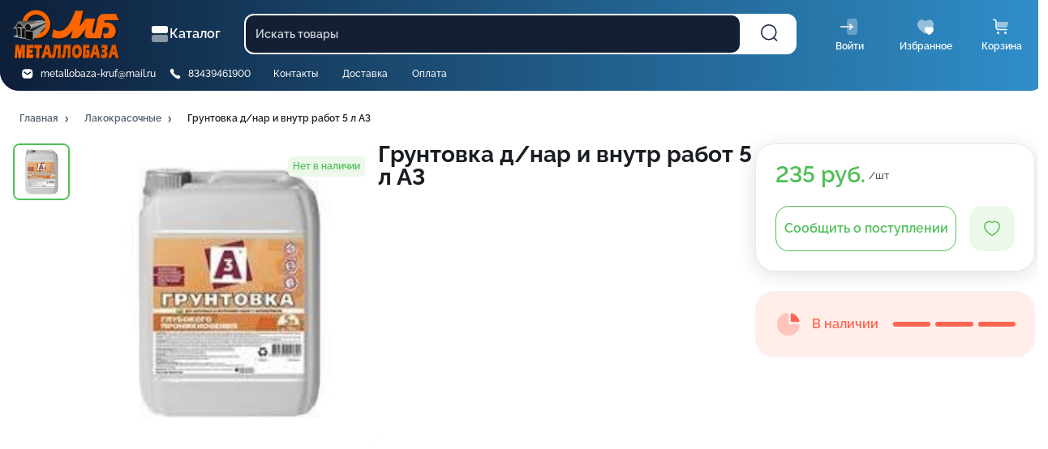

--- FILE ---
content_type: application/javascript
request_url: https://metallobaza-kruf.ru/346.ecc853163cf33df55916.chunk.js
body_size: 299269
content:
/*! For license information please see 346.ecc853163cf33df55916.chunk.js.LICENSE.txt */
(self.webpackChunk_store_front=self.webpackChunk_store_front||[]).push([[346],{"4ZXR":(e,t,n)=>{"use strict";n.d(t,{Z:()=>ae});var r=function(){function e(e){var t=this;this._insertTag=function(e){var n;n=0===t.tags.length?t.insertionPoint?t.insertionPoint.nextSibling:t.prepend?t.container.firstChild:t.before:t.tags[t.tags.length-1].nextSibling,t.container.insertBefore(e,n),t.tags.push(e)},this.isSpeedy=void 0===e.speedy||e.speedy,this.tags=[],this.ctr=0,this.nonce=e.nonce,this.key=e.key,this.container=e.container,this.prepend=e.prepend,this.insertionPoint=e.insertionPoint,this.before=null}var t=e.prototype;return t.hydrate=function(e){e.forEach(this._insertTag)},t.insert=function(e){this.ctr%(this.isSpeedy?65e3:1)==0&&this._insertTag(function(e){var t=document.createElement("style");return t.setAttribute("data-emotion",e.key),void 0!==e.nonce&&t.setAttribute("nonce",e.nonce),t.appendChild(document.createTextNode("")),t.setAttribute("data-s",""),t}(this));var t=this.tags[this.tags.length-1];if(this.isSpeedy){var n=function(e){if(e.sheet)return e.sheet;for(var t=0;t<document.styleSheets.length;t++)if(document.styleSheets[t].ownerNode===e)return document.styleSheets[t]}(t);try{n.insertRule(e,n.cssRules.length)}catch(e){0}}else t.appendChild(document.createTextNode(e));this.ctr++},t.flush=function(){this.tags.forEach((function(e){return e.parentNode&&e.parentNode.removeChild(e)})),this.tags=[],this.ctr=0},e}(),i=Math.abs,o=String.fromCharCode,a=Object.assign;function s(e){return e.trim()}function u(e,t,n){return e.replace(t,n)}function c(e,t){return e.indexOf(t)}function l(e,t){return 0|e.charCodeAt(t)}function f(e,t,n){return e.slice(t,n)}function d(e){return e.length}function p(e){return e.length}function h(e,t){return t.push(e),e}var v=1,m=1,g=0,b=0,y=0,x="";function S(e,t,n,r,i,o,a){return{value:e,root:t,parent:n,type:r,props:i,children:o,line:v,column:m,length:a,return:""}}function w(e,t){return a(S("",null,null,"",null,null,0),e,{length:-e.length},t)}function O(){return y=b>0?l(x,--b):0,m--,10===y&&(m=1,v--),y}function E(){return y=b<g?l(x,b++):0,m++,10===y&&(m=1,v++),y}function k(){return l(x,b)}function C(){return b}function _(e,t){return f(x,e,t)}function P(e){switch(e){case 0:case 9:case 10:case 13:case 32:return 5;case 33:case 43:case 44:case 47:case 62:case 64:case 126:case 59:case 123:case 125:return 4;case 58:return 3;case 34:case 39:case 40:case 91:return 2;case 41:case 93:return 1}return 0}function I(e){return v=m=1,g=d(x=e),b=0,[]}function j(e){return x="",e}function M(e){return s(_(b-1,A(91===e?e+2:40===e?e+1:e)))}function T(e){for(;(y=k())&&y<33;)E();return P(e)>2||P(y)>3?"":" "}function R(e,t){for(;--t&&E()&&!(y<48||y>102||y>57&&y<65||y>70&&y<97););return _(e,C()+(t<6&&32==k()&&32==E()))}function A(e){for(;E();)switch(y){case e:return b;case 34:case 39:34!==e&&39!==e&&A(y);break;case 40:41===e&&A(e);break;case 92:E()}return b}function V(e,t){for(;E()&&e+y!==57&&(e+y!==84||47!==k()););return"/*"+_(t,b-1)+"*"+o(47===e?e:E())}function L(e){for(;!P(k());)E();return _(e,b)}var D="-ms-",N="-moz-",F="-webkit-",Z="comm",U="rule",z="decl",B="@import",H="@keyframes",q="@layer";function G(e,t){for(var n="",r=p(e),i=0;i<r;i++)n+=t(e[i],i,e,t)||"";return n}function Q(e,t,n,r){switch(e.type){case q:if(e.children.length)break;case B:case z:return e.return=e.return||e.value;case Z:return"";case H:return e.return=e.value+"{"+G(e.children,r)+"}";case U:e.value=e.props.join(",")}return d(n=G(e.children,r))?e.return=e.value+"{"+n+"}":""}function W(e){return j(K("",null,null,null,[""],e=I(e),0,[0],e))}function K(e,t,n,r,i,a,s,f,p){for(var v=0,m=0,g=s,b=0,y=0,x=0,S=1,w=1,_=1,P=0,I="",j=i,A=a,D=r,N=I;w;)switch(x=P,P=E()){case 40:if(108!=x&&58==l(N,g-1)){-1!=c(N+=u(M(P),"&","&\f"),"&\f")&&(_=-1);break}case 34:case 39:case 91:N+=M(P);break;case 9:case 10:case 13:case 32:N+=T(x);break;case 92:N+=R(C()-1,7);continue;case 47:switch(k()){case 42:case 47:h(Y(V(E(),C()),t,n),p);break;default:N+="/"}break;case 123*S:f[v++]=d(N)*_;case 125*S:case 59:case 0:switch(P){case 0:case 125:w=0;case 59+m:-1==_&&(N=u(N,/\f/g,"")),y>0&&d(N)-g&&h(y>32?X(N+";",r,n,g-1):X(u(N," ","")+";",r,n,g-2),p);break;case 59:N+=";";default:if(h(D=J(N,t,n,v,m,i,f,I,j=[],A=[],g),a),123===P)if(0===m)K(N,t,D,D,j,a,g,f,A);else switch(99===b&&110===l(N,3)?100:b){case 100:case 108:case 109:case 115:K(e,D,D,r&&h(J(e,D,D,0,0,i,f,I,i,j=[],g),A),i,A,g,f,r?j:A);break;default:K(N,D,D,D,[""],A,0,f,A)}}v=m=y=0,S=_=1,I=N="",g=s;break;case 58:g=1+d(N),y=x;default:if(S<1)if(123==P)--S;else if(125==P&&0==S++&&125==O())continue;switch(N+=o(P),P*S){case 38:_=m>0?1:(N+="\f",-1);break;case 44:f[v++]=(d(N)-1)*_,_=1;break;case 64:45===k()&&(N+=M(E())),b=k(),m=g=d(I=N+=L(C())),P++;break;case 45:45===x&&2==d(N)&&(S=0)}}return a}function J(e,t,n,r,o,a,c,l,d,h,v){for(var m=o-1,g=0===o?a:[""],b=p(g),y=0,x=0,w=0;y<r;++y)for(var O=0,E=f(e,m+1,m=i(x=c[y])),k=e;O<b;++O)(k=s(x>0?g[O]+" "+E:u(E,/&\f/g,g[O])))&&(d[w++]=k);return S(e,t,n,0===o?U:l,d,h,v)}function Y(e,t,n){return S(e,t,n,Z,o(y),f(e,2,-2),0)}function X(e,t,n,r){return S(e,t,n,z,f(e,0,r),f(e,r+1,-1),r)}var $=function(e,t,n){for(var r=0,i=0;r=i,i=k(),38===r&&12===i&&(t[n]=1),!P(i);)E();return _(e,b)},ee=function(e,t){return j(function(e,t){var n=-1,r=44;do{switch(P(r)){case 0:38===r&&12===k()&&(t[n]=1),e[n]+=$(b-1,t,n);break;case 2:e[n]+=M(r);break;case 4:if(44===r){e[++n]=58===k()?"&\f":"",t[n]=e[n].length;break}default:e[n]+=o(r)}}while(r=E());return e}(I(e),t))},te=new WeakMap,ne=function(e){if("rule"===e.type&&e.parent&&!(e.length<1)){for(var t=e.value,n=e.parent,r=e.column===n.column&&e.line===n.line;"rule"!==n.type;)if(!(n=n.parent))return;if((1!==e.props.length||58===t.charCodeAt(0)||te.get(n))&&!r){te.set(e,!0);for(var i=[],o=ee(t,i),a=n.props,s=0,u=0;s<o.length;s++)for(var c=0;c<a.length;c++,u++)e.props[u]=i[s]?o[s].replace(/&\f/g,a[c]):a[c]+" "+o[s]}}},re=function(e){if("decl"===e.type){var t=e.value;108===t.charCodeAt(0)&&98===t.charCodeAt(2)&&(e.return="",e.value="")}};function ie(e,t){switch(function(e,t){return 45^l(e,0)?(((t<<2^l(e,0))<<2^l(e,1))<<2^l(e,2))<<2^l(e,3):0}(e,t)){case 5103:return F+"print-"+e+e;case 5737:case 4201:case 3177:case 3433:case 1641:case 4457:case 2921:case 5572:case 6356:case 5844:case 3191:case 6645:case 3005:case 6391:case 5879:case 5623:case 6135:case 4599:case 4855:case 4215:case 6389:case 5109:case 5365:case 5621:case 3829:return F+e+e;case 5349:case 4246:case 4810:case 6968:case 2756:return F+e+N+e+D+e+e;case 6828:case 4268:return F+e+D+e+e;case 6165:return F+e+D+"flex-"+e+e;case 5187:return F+e+u(e,/(\w+).+(:[^]+)/,F+"box-$1$2"+D+"flex-$1$2")+e;case 5443:return F+e+D+"flex-item-"+u(e,/flex-|-self/,"")+e;case 4675:return F+e+D+"flex-line-pack"+u(e,/align-content|flex-|-self/,"")+e;case 5548:return F+e+D+u(e,"shrink","negative")+e;case 5292:return F+e+D+u(e,"basis","preferred-size")+e;case 6060:return F+"box-"+u(e,"-grow","")+F+e+D+u(e,"grow","positive")+e;case 4554:return F+u(e,/([^-])(transform)/g,"$1"+F+"$2")+e;case 6187:return u(u(u(e,/(zoom-|grab)/,F+"$1"),/(image-set)/,F+"$1"),e,"")+e;case 5495:case 3959:return u(e,/(image-set\([^]*)/,F+"$1$`$1");case 4968:return u(u(e,/(.+:)(flex-)?(.*)/,F+"box-pack:$3"+D+"flex-pack:$3"),/s.+-b[^;]+/,"justify")+F+e+e;case 4095:case 3583:case 4068:case 2532:return u(e,/(.+)-inline(.+)/,F+"$1$2")+e;case 8116:case 7059:case 5753:case 5535:case 5445:case 5701:case 4933:case 4677:case 5533:case 5789:case 5021:case 4765:if(d(e)-1-t>6)switch(l(e,t+1)){case 109:if(45!==l(e,t+4))break;case 102:return u(e,/(.+:)(.+)-([^]+)/,"$1"+F+"$2-$3$1"+N+(108==l(e,t+3)?"$3":"$2-$3"))+e;case 115:return~c(e,"stretch")?ie(u(e,"stretch","fill-available"),t)+e:e}break;case 4949:if(115!==l(e,t+1))break;case 6444:switch(l(e,d(e)-3-(~c(e,"!important")&&10))){case 107:return u(e,":",":"+F)+e;case 101:return u(e,/(.+:)([^;!]+)(;|!.+)?/,"$1"+F+(45===l(e,14)?"inline-":"")+"box$3$1"+F+"$2$3$1"+D+"$2box$3")+e}break;case 5936:switch(l(e,t+11)){case 114:return F+e+D+u(e,/[svh]\w+-[tblr]{2}/,"tb")+e;case 108:return F+e+D+u(e,/[svh]\w+-[tblr]{2}/,"tb-rl")+e;case 45:return F+e+D+u(e,/[svh]\w+-[tblr]{2}/,"lr")+e}return F+e+D+e+e}return e}var oe=[function(e,t,n,r){if(e.length>-1&&!e.return)switch(e.type){case z:e.return=ie(e.value,e.length);break;case H:return G([w(e,{value:u(e.value,"@","@"+F)})],r);case U:if(e.length)return function(e,t){return e.map(t).join("")}(e.props,(function(t){switch(function(e,t){return(e=t.exec(e))?e[0]:e}(t,/(::plac\w+|:read-\w+)/)){case":read-only":case":read-write":return G([w(e,{props:[u(t,/:(read-\w+)/,":"+N+"$1")]})],r);case"::placeholder":return G([w(e,{props:[u(t,/:(plac\w+)/,":"+F+"input-$1")]}),w(e,{props:[u(t,/:(plac\w+)/,":"+N+"$1")]}),w(e,{props:[u(t,/:(plac\w+)/,D+"input-$1")]})],r)}return""}))}}],ae=function(e){var t=e.key;if("css"===t){var n=document.querySelectorAll("style[data-emotion]:not([data-s])");Array.prototype.forEach.call(n,(function(e){-1!==e.getAttribute("data-emotion").indexOf(" ")&&(document.head.appendChild(e),e.setAttribute("data-s",""))}))}var i=e.stylisPlugins||oe;var o,a,s={},u=[];o=e.container||document.head,Array.prototype.forEach.call(document.querySelectorAll('style[data-emotion^="'+t+' "]'),(function(e){for(var t=e.getAttribute("data-emotion").split(" "),n=1;n<t.length;n++)s[t[n]]=!0;u.push(e)}));var c,l,f,d,h=[Q,(d=function(e){c.insert(e)},function(e){e.root||(e=e.return)&&d(e)})],v=(l=[ne,re].concat(i,h),f=p(l),function(e,t,n,r){for(var i="",o=0;o<f;o++)i+=l[o](e,t,n,r)||"";return i});a=function(e,t,n,r){c=n,G(W(e?e+"{"+t.styles+"}":t.styles),v),r&&(m.inserted[t.name]=!0)};var m={key:t,sheet:new r({key:t,container:o,nonce:e.nonce,speedy:e.speedy,prepend:e.prepend,insertionPoint:e.insertionPoint}),nonce:e.nonce,inserted:s,registered:{},insert:a};return m.sheet.hydrate(u),m}},wOzD:(e,t,n)=>{"use strict";n.d(t,{iv:()=>j,tZ:()=>I,F4:()=>M});var r=n("ERkP"),i=n.t(r,2),o=n("4ZXR");var a=function(e,t,n){var r=e.key+"-"+t.name;!1===n&&void 0===e.registered[r]&&(e.registered[r]=t.styles)};var s={animationIterationCount:1,aspectRatio:1,borderImageOutset:1,borderImageSlice:1,borderImageWidth:1,boxFlex:1,boxFlexGroup:1,boxOrdinalGroup:1,columnCount:1,columns:1,flex:1,flexGrow:1,flexPositive:1,flexShrink:1,flexNegative:1,flexOrder:1,gridRow:1,gridRowEnd:1,gridRowSpan:1,gridRowStart:1,gridColumn:1,gridColumnEnd:1,gridColumnSpan:1,gridColumnStart:1,msGridRow:1,msGridRowSpan:1,msGridColumn:1,msGridColumnSpan:1,fontWeight:1,lineHeight:1,opacity:1,order:1,orphans:1,tabSize:1,widows:1,zIndex:1,zoom:1,WebkitLineClamp:1,fillOpacity:1,floodOpacity:1,stopOpacity:1,strokeDasharray:1,strokeDashoffset:1,strokeMiterlimit:1,strokeOpacity:1,strokeWidth:1};function u(e){var t=Object.create(null);return function(n){return void 0===t[n]&&(t[n]=e(n)),t[n]}}var c=/[A-Z]|^ms/g,l=/_EMO_([^_]+?)_([^]*?)_EMO_/g,f=function(e){return 45===e.charCodeAt(1)},d=function(e){return null!=e&&"boolean"!=typeof e},p=u((function(e){return f(e)?e:e.replace(c,"-$&").toLowerCase()})),h=function(e,t){switch(e){case"animation":case"animationName":if("string"==typeof t)return t.replace(l,(function(e,t,n){return m={name:t,styles:n,next:m},t}))}return 1===s[e]||f(e)||"number"!=typeof t||0===t?t:t+"px"};function v(e,t,n){if(null==n)return"";if(void 0!==n.__emotion_styles)return n;switch(typeof n){case"boolean":return"";case"object":if(1===n.anim)return m={name:n.name,styles:n.styles,next:m},n.name;if(void 0!==n.styles){var r=n.next;if(void 0!==r)for(;void 0!==r;)m={name:r.name,styles:r.styles,next:m},r=r.next;return n.styles+";"}return function(e,t,n){var r="";if(Array.isArray(n))for(var i=0;i<n.length;i++)r+=v(e,t,n[i])+";";else for(var o in n){var a=n[o];if("object"!=typeof a)null!=t&&void 0!==t[a]?r+=o+"{"+t[a]+"}":d(a)&&(r+=p(o)+":"+h(o,a)+";");else if(!Array.isArray(a)||"string"!=typeof a[0]||null!=t&&void 0!==t[a[0]]){var s=v(e,t,a);switch(o){case"animation":case"animationName":r+=p(o)+":"+s+";";break;default:r+=o+"{"+s+"}"}}else for(var u=0;u<a.length;u++)d(a[u])&&(r+=p(o)+":"+h(o,a[u])+";")}return r}(e,t,n);case"function":if(void 0!==e){var i=m,o=n(e);return m=i,v(e,t,o)}}if(null==t)return n;var a=t[n];return void 0!==a?a:n}var m,g=/label:\s*([^\s;\n{]+)\s*(;|$)/g;var b=function(e,t,n){if(1===e.length&&"object"==typeof e[0]&&null!==e[0]&&void 0!==e[0].styles)return e[0];var r=!0,i="";m=void 0;var o=e[0];null==o||void 0===o.raw?(r=!1,i+=v(n,t,o)):i+=o[0];for(var a=1;a<e.length;a++)i+=v(n,t,e[a]),r&&(i+=o[a]);g.lastIndex=0;for(var s,u="";null!==(s=g.exec(i));)u+="-"+s[1];var c=function(e){for(var t,n=0,r=0,i=e.length;i>=4;++r,i-=4)t=1540483477*(65535&(t=255&e.charCodeAt(r)|(255&e.charCodeAt(++r))<<8|(255&e.charCodeAt(++r))<<16|(255&e.charCodeAt(++r))<<24))+(59797*(t>>>16)<<16),n=1540483477*(65535&(t^=t>>>24))+(59797*(t>>>16)<<16)^1540483477*(65535&n)+(59797*(n>>>16)<<16);switch(i){case 3:n^=(255&e.charCodeAt(r+2))<<16;case 2:n^=(255&e.charCodeAt(r+1))<<8;case 1:n=1540483477*(65535&(n^=255&e.charCodeAt(r)))+(59797*(n>>>16)<<16)}return(((n=1540483477*(65535&(n^=n>>>13))+(59797*(n>>>16)<<16))^n>>>15)>>>0).toString(36)}(i)+u;return{name:c,styles:i,next:m}},y=!!i.useInsertionEffect&&i.useInsertionEffect,x=y||function(e){return e()},S=(y||r.useLayoutEffect,{}.hasOwnProperty),w=r.createContext("undefined"!=typeof HTMLElement?(0,o.Z)({key:"css"}):null);w.Provider;var O=function(e){return(0,r.forwardRef)((function(t,n){var i=(0,r.useContext)(w);return e(t,i,n)}))};var E=r.createContext({});var k="__EMOTION_TYPE_PLEASE_DO_NOT_USE__",C=function(e,t){var n={};for(var r in t)S.call(t,r)&&(n[r]=t[r]);return n[k]=e,n},_=function(e){var t=e.cache,n=e.serialized,r=e.isStringTag;return a(t,n,r),x((function(){return function(e,t,n){a(e,t,n);var r=e.key+"-"+t.name;if(void 0===e.inserted[t.name]){var i=t;do{e.insert(t===i?"."+r:"",i,e.sheet,!0),i=i.next}while(void 0!==i)}}(t,n,r)})),null};var P=O((function(e,t,n){var i=e.css;"string"==typeof i&&void 0!==t.registered[i]&&(i=t.registered[i]);var o=e[k],a=[i],s="";"string"==typeof e.className?s=function(e,t,n){var r="";return n.split(" ").forEach((function(n){void 0!==e[n]?t.push(e[n]+";"):r+=n+" "})),r}(t.registered,a,e.className):null!=e.className&&(s=e.className+" ");var u=b(a,void 0,r.useContext(E));s+=t.key+"-"+u.name;var c={};for(var l in e)S.call(e,l)&&"css"!==l&&l!==k&&(c[l]=e[l]);return c.ref=n,c.className=s,r.createElement(r.Fragment,null,r.createElement(_,{cache:t,serialized:u,isStringTag:"string"==typeof o}),r.createElement(o,c))})),I=(n("oXkQ"),function(e,t){var n=arguments;if(null==t||!S.call(t,"css"))return r.createElement.apply(void 0,n);var i=n.length,o=new Array(i);o[0]=P,o[1]=C(e,t);for(var a=2;a<i;a++)o[a]=n[a];return r.createElement.apply(null,o)});function j(){for(var e=arguments.length,t=new Array(e),n=0;n<e;n++)t[n]=arguments[n];return b(t)}var M=function(){var e=j.apply(void 0,arguments),t="animation-"+e.name;return{name:t,styles:"@keyframes "+t+"{"+e.styles+"}",anim:1,toString:function(){return"_EMO_"+this.name+"_"+this.styles+"_EMO_"}}}},LNF8:(e,t,n)=>{"use strict";n.d(t,{He:()=>u,Ld:()=>S,eC:()=>f,f3:()=>s,iG:()=>l,rS:()=>p,sb:()=>m,ys:()=>a});var r=n("jWsG"),i=n("ERkP");const o=Symbol.for("Animated:node"),a=e=>e&&e[o],s=(e,t)=>(0,r.dE)(e,o,t),u=e=>e&&e[o]&&e[o].getPayload();class c{constructor(){this.payload=void 0,s(this,this)}getPayload(){return this.payload||[]}}class l extends c{constructor(e){super(),this.done=!0,this.elapsedTime=void 0,this.lastPosition=void 0,this.lastVelocity=void 0,this.v0=void 0,this.durationProgress=0,this._value=e,r.is.num(this._value)&&(this.lastPosition=this._value)}static create(e){return new l(e)}getPayload(){return[this]}getValue(){return this._value}setValue(e,t){return r.is.num(e)&&(this.lastPosition=e,t&&(e=Math.round(e/t)*t,this.done&&(this.lastPosition=e))),this._value!==e&&(this._value=e,!0)}reset(){const{done:e}=this;this.done=!1,r.is.num(this._value)&&(this.elapsedTime=0,this.durationProgress=0,this.lastPosition=this._value,e&&(this.lastVelocity=null),this.v0=null)}}class f extends l{constructor(e){super(0),this._string=null,this._toString=void 0,this._toString=(0,r.mD)({output:[e,e]})}static create(e){return new f(e)}getValue(){let e=this._string;return null==e?this._string=this._toString(this._value):e}setValue(e){if(r.is.str(e)){if(e==this._string)return!1;this._string=e,this._value=1}else{if(!super.setValue(e))return!1;this._string=null}return!0}reset(e){e&&(this._toString=(0,r.mD)({output:[this.getValue(),e]})),this._value=0,super.reset()}}const d={dependencies:null};class p extends c{constructor(e){super(),this.source=e,this.setValue(e)}getValue(e){const t={};return(0,r.rU)(this.source,((n,i)=>{var a;(a=n)&&a[o]===a?t[i]=n.getValue(e):(0,r.j$)(n)?t[i]=(0,r.je)(n):e||(t[i]=n)})),t}setValue(e){this.source=e,this.payload=this._makePayload(e)}reset(){this.payload&&(0,r.S6)(this.payload,(e=>e.reset()))}_makePayload(e){if(e){const t=new Set;return(0,r.rU)(e,this._addToPayload,t),Array.from(t)}}_addToPayload(e){d.dependencies&&(0,r.j$)(e)&&d.dependencies.add(e);const t=u(e);t&&(0,r.S6)(t,(e=>this.add(e)))}}class h extends p{constructor(e){super(e)}static create(e){return new h(e)}getValue(){return this.source.map((e=>e.getValue()))}setValue(e){const t=this.getPayload();return e.length==t.length?t.map(((t,n)=>t.setValue(e[n]))).some(Boolean):(super.setValue(e.map(v)),!0)}}function v(e){return((0,r.Df)(e)?f:l).create(e)}function m(e){const t=a(e);return t?t.constructor:r.is.arr(e)?h:(0,r.Df)(e)?f:l}function g(){return g=Object.assign?Object.assign.bind():function(e){for(var t=1;t<arguments.length;t++){var n=arguments[t];for(var r in n)Object.prototype.hasOwnProperty.call(n,r)&&(e[r]=n[r])}return e},g.apply(this,arguments)}const b=(e,t)=>{const n=!r.is.fun(e)||e.prototype&&e.prototype.isReactComponent;return(0,i.forwardRef)(((o,a)=>{const s=(0,i.useRef)(null),u=n&&(0,i.useCallback)((e=>{s.current=function(e,t){e&&(r.is.fun(e)?e(t):e.current=t);return t}(a,e)}),[a]),[c,l]=function(e,t){const n=new Set;d.dependencies=n,e.style&&(e=g({},e,{style:t.createAnimatedStyle(e.style)}));return e=new p(e),d.dependencies=null,[e,n]}(o,t),f=(0,r.NW)(),h=()=>{const e=s.current;if(n&&!e)return;!1===(!!e&&t.applyAnimatedValues(e,c.getValue(!0)))&&f()},v=new y(h,l),m=(0,i.useRef)();(0,r.LI)((()=>(m.current=v,(0,r.S6)(l,(e=>(0,r.UI)(e,v))),()=>{m.current&&((0,r.S6)(m.current.deps,(e=>(0,r.iL)(e,m.current))),r.Wn.cancel(m.current.update))}))),(0,i.useEffect)(h,[]),(0,r.tf)((()=>()=>{const e=m.current;(0,r.S6)(e.deps,(t=>(0,r.iL)(t,e)))}));const b=t.getComponentProps(c.getValue());return i.createElement(e,g({},b,{ref:u}))}))};class y{constructor(e,t){this.update=e,this.deps=t}eventObserved(e){"change"==e.type&&r.Wn.write(this.update)}}const x=Symbol.for("AnimatedComponent"),S=(e,{applyAnimatedValues:t=(()=>!1),createAnimatedStyle:n=(e=>new p(e)),getComponentProps:i=(e=>e)}={})=>{const o={applyAnimatedValues:t,createAnimatedStyle:n,getComponentProps:i},a=e=>{const t=w(e)||"Anonymous";return(e=r.is.str(e)?a[e]||(a[e]=b(e,o)):e[x]||(e[x]=b(e,o))).displayName=`Animated(${t})`,e};return(0,r.rU)(e,((t,n)=>{r.is.arr(e)&&(n=w(t)),a[n]=a(t)})),{animated:a}},w=e=>r.is.str(e)?e:e&&r.is.str(e.displayName)?e.displayName:r.is.fun(e)&&e.name||null},oWP9:(e,t,n)=>{"use strict";n.d(t,{Globals:()=>r.OH,config:()=>S,useSpring:()=>be,useSprings:()=>ge});var r=n("jWsG"),i=n("ERkP"),o=n("LNF8");function a(){return a=Object.assign?Object.assign.bind():function(e){for(var t=1;t<arguments.length;t++){var n=arguments[t];for(var r in n)Object.prototype.hasOwnProperty.call(n,r)&&(e[r]=n[r])}return e},a.apply(this,arguments)}function s(e,...t){return r.is.fun(e)?e(...t):e}const u=(e,t)=>!0===e||!!(t&&e&&(r.is.fun(e)?e(t):(0,r.qo)(e).includes(t))),c=(e,t)=>r.is.obj(e)?t&&e[t]:e,l=(e,t)=>!0===e.default?e[t]:e.default?e.default[t]:void 0,f=e=>e,d=(e,t=f)=>{let n=p;e.default&&!0!==e.default&&(e=e.default,n=Object.keys(e));const i={};for(const o of n){const n=t(e[o],o);r.is.und(n)||(i[o]=n)}return i},p=["config","onProps","onStart","onChange","onPause","onResume","onRest"],h={config:1,from:1,to:1,ref:1,loop:1,reset:1,pause:1,cancel:1,reverse:1,immediate:1,default:1,delay:1,onProps:1,onStart:1,onChange:1,onPause:1,onResume:1,onRest:1,onResolve:1,items:1,trail:1,sort:1,expires:1,initial:1,enter:1,update:1,leave:1,children:1,onDestroyed:1,keys:1,callId:1,parentId:1};function v(e){const t=function(e){const t={};let n=0;if((0,r.rU)(e,((e,r)=>{h[r]||(t[r]=e,n++)})),n)return t}(e);if(t){const n={to:t};return(0,r.rU)(e,((e,r)=>r in t||(n[r]=e))),n}return a({},e)}function m(e){return e=(0,r.je)(e),r.is.arr(e)?e.map(m):(0,r.Df)(e)?r.OH.createStringInterpolator({range:[0,1],output:[e,e]})(1):e}function g(e){for(const t in e)return!0;return!1}function b(e){return r.is.fun(e)||r.is.arr(e)&&r.is.obj(e[0])}function y(e,t){var n;null==(n=e.ref)||n.delete(e),null==t||t.delete(e)}function x(e,t){var n;t&&e.ref!==t&&(null==(n=e.ref)||n.delete(e),t.add(e),e.ref=t)}const S={default:{tension:170,friction:26},gentle:{tension:120,friction:14},wobbly:{tension:180,friction:12},stiff:{tension:210,friction:20},slow:{tension:280,friction:60},molasses:{tension:280,friction:120}},w=a({},S.default,{mass:1,damping:1,easing:r.Z5.linear,clamp:!1});class O{constructor(){this.tension=void 0,this.friction=void 0,this.frequency=void 0,this.damping=void 0,this.mass=void 0,this.velocity=0,this.restVelocity=void 0,this.precision=void 0,this.progress=void 0,this.duration=void 0,this.easing=void 0,this.clamp=void 0,this.bounce=void 0,this.decay=void 0,this.round=void 0,Object.assign(this,w)}}function E(e,t){if(r.is.und(t.decay)){const n=!r.is.und(t.tension)||!r.is.und(t.friction);!n&&r.is.und(t.frequency)&&r.is.und(t.damping)&&r.is.und(t.mass)||(e.duration=void 0,e.decay=void 0),n&&(e.frequency=void 0)}else e.duration=void 0}const k=[];class C{constructor(){this.changed=!1,this.values=k,this.toValues=null,this.fromValues=k,this.to=void 0,this.from=void 0,this.config=new O,this.immediate=!1}}function _(e,{key:t,props:n,defaultProps:i,state:o,actions:c}){return new Promise(((l,f)=>{var d;let p,h,v=u(null!=(d=n.cancel)?d:null==i?void 0:i.cancel,t);if(v)b();else{r.is.und(n.pause)||(o.paused=u(n.pause,t));let e=null==i?void 0:i.pause;!0!==e&&(e=o.paused||u(e,t)),p=s(n.delay||0,t),e?(o.resumeQueue.add(g),c.pause()):(c.resume(),g())}function m(){o.resumeQueue.add(g),o.timeouts.delete(h),h.cancel(),p=h.time-r.Wn.now()}function g(){p>0&&!r.OH.skipAnimation?(o.delayed=!0,h=r.Wn.setTimeout(b,p),o.pauseQueue.add(m),o.timeouts.add(h)):b()}function b(){o.delayed&&(o.delayed=!1),o.pauseQueue.delete(m),o.timeouts.delete(h),e<=(o.cancelId||0)&&(v=!0);try{c.start(a({},n,{callId:e,cancel:v}),l)}catch(e){f(e)}}}))}const P=(e,t)=>1==t.length?t[0]:t.some((e=>e.cancelled))?M(e.get()):t.every((e=>e.noop))?I(e.get()):j(e.get(),t.every((e=>e.finished))),I=e=>({value:e,noop:!0,finished:!0,cancelled:!1}),j=(e,t,n=!1)=>({value:e,finished:t,cancelled:n}),M=e=>({value:e,cancelled:!0,finished:!1});function T(e,t,n,i){const{callId:o,parentId:s,onRest:u}=t,{asyncTo:c,promise:l}=n;return s||e!==c||t.reset?n.promise=(async()=>{n.asyncId=o,n.asyncTo=e;const f=d(t,((e,t)=>"onRest"===t?void 0:e));let p,h;const v=new Promise(((e,t)=>(p=e,h=t))),m=e=>{const t=o<=(n.cancelId||0)&&M(i)||o!==n.asyncId&&j(i,!1);if(t)throw e.result=t,h(e),e},g=(e,t)=>{const s=new A,u=new V;return(async()=>{if(r.OH.skipAnimation)throw R(n),u.result=j(i,!1),h(u),u;m(s);const c=r.is.obj(e)?a({},e):a({},t,{to:e});c.parentId=o,(0,r.rU)(f,((e,t)=>{r.is.und(c[t])&&(c[t]=e)}));const l=await i.start(c);return m(s),n.paused&&await new Promise((e=>{n.resumeQueue.add(e)})),l})()};let b;if(r.OH.skipAnimation)return R(n),j(i,!1);try{let t;t=r.is.arr(e)?(async e=>{for(const t of e)await g(t)})(e):Promise.resolve(e(g,i.stop.bind(i))),await Promise.all([t.then(p),v]),b=j(i.get(),!0,!1)}catch(e){if(e instanceof A)b=e.result;else{if(!(e instanceof V))throw e;b=e.result}}finally{o==n.asyncId&&(n.asyncId=s,n.asyncTo=s?c:void 0,n.promise=s?l:void 0)}return r.is.fun(u)&&r.Wn.batchedUpdates((()=>{u(b,i,i.item)})),b})():l}function R(e,t){(0,r.yl)(e.timeouts,(e=>e.cancel())),e.pauseQueue.clear(),e.resumeQueue.clear(),e.asyncId=e.asyncTo=e.promise=void 0,t&&(e.cancelId=t)}class A extends Error{constructor(){super("An async animation has been interrupted. You see this error because you forgot to use `await` or `.catch(...)` on its returned promise."),this.result=void 0}}class V extends Error{constructor(){super("SkipAnimationSignal"),this.result=void 0}}const L=e=>e instanceof N;let D=1;class N extends r.B0{constructor(...e){super(...e),this.id=D++,this.key=void 0,this._priority=0}get priority(){return this._priority}set priority(e){this._priority!=e&&(this._priority=e,this._onPriorityChange(e))}get(){const e=(0,o.ys)(this);return e&&e.getValue()}to(...e){return r.OH.to(this,e)}interpolate(...e){return(0,r.LW)(),r.OH.to(this,e)}toJSON(){return this.get()}observerAdded(e){1==e&&this._attach()}observerRemoved(e){0==e&&this._detach()}_attach(){}_detach(){}_onChange(e,t=!1){(0,r.k0)(this,{type:"change",parent:this,value:e,idle:t})}_onPriorityChange(e){this.idle||r.fT.sort(this),(0,r.k0)(this,{type:"priority",parent:this,priority:e})}}const F=Symbol.for("SpringPhase"),Z=e=>(1&e[F])>0,U=e=>(2&e[F])>0,z=e=>(4&e[F])>0,B=(e,t)=>t?e[F]|=3:e[F]&=-3,H=(e,t)=>t?e[F]|=4:e[F]&=-5;class q extends N{constructor(e,t){if(super(),this.key=void 0,this.animation=new C,this.queue=void 0,this.defaultProps={},this._state={paused:!1,delayed:!1,pauseQueue:new Set,resumeQueue:new Set,timeouts:new Set},this._pendingCalls=new Set,this._lastCallId=0,this._lastToId=0,this._memoizedDuration=0,!r.is.und(e)||!r.is.und(t)){const n=r.is.obj(e)?a({},e):a({},t,{from:e});r.is.und(n.default)&&(n.default=!0),this.start(n)}}get idle(){return!(U(this)||this._state.asyncTo)||z(this)}get goal(){return(0,r.je)(this.animation.to)}get velocity(){const e=(0,o.ys)(this);return e instanceof o.iG?e.lastVelocity||0:e.getPayload().map((e=>e.lastVelocity||0))}get hasAnimated(){return Z(this)}get isAnimating(){return U(this)}get isPaused(){return z(this)}get isDelayed(){return this._state.delayed}advance(e){let t=!0,n=!1;const i=this.animation;let{config:a,toValues:s}=i;const u=(0,o.He)(i.to);!u&&(0,r.j$)(i.to)&&(s=(0,r.qo)((0,r.je)(i.to))),i.values.forEach(((c,l)=>{if(c.done)return;const f=c.constructor==o.eC?1:u?u[l].lastPosition:s[l];let d=i.immediate,p=f;if(!d){if(p=c.lastPosition,a.tension<=0)return void(c.done=!0);let t=c.elapsedTime+=e;const n=i.fromValues[l],o=null!=c.v0?c.v0:c.v0=r.is.arr(a.velocity)?a.velocity[l]:a.velocity;let s;const u=a.precision||(n==f?.005:Math.min(1,.001*Math.abs(f-n)));if(r.is.und(a.duration))if(a.decay){const e=!0===a.decay?.998:a.decay,r=Math.exp(-(1-e)*t);p=n+o/(1-e)*(1-r),d=Math.abs(c.lastPosition-p)<=u,s=o*r}else{s=null==c.lastVelocity?o:c.lastVelocity;const t=a.restVelocity||u/10,i=a.clamp?0:a.bounce,l=!r.is.und(i),h=n==f?c.v0>0:n<f;let v,m=!1;const g=1,b=Math.ceil(e/g);for(let e=0;e<b&&(v=Math.abs(s)>t,v||(d=Math.abs(f-p)<=u,!d));++e){l&&(m=p==f||p>f==h,m&&(s=-s*i,p=f));s+=(1e-6*-a.tension*(p-f)+.001*-a.friction*s)/a.mass*g,p+=s*g}}else{let r=1;a.duration>0&&(this._memoizedDuration!==a.duration&&(this._memoizedDuration=a.duration,c.durationProgress>0&&(c.elapsedTime=a.duration*c.durationProgress,t=c.elapsedTime+=e)),r=(a.progress||0)+t/this._memoizedDuration,r=r>1?1:r<0?0:r,c.durationProgress=r),p=n+a.easing(r)*(f-n),s=(p-c.lastPosition)/e,d=1==r}c.lastVelocity=s,Number.isNaN(p)&&(console.warn("Got NaN while animating:",this),d=!0)}u&&!u[l].done&&(d=!1),d?c.done=!0:t=!1,c.setValue(p,a.round)&&(n=!0)}));const c=(0,o.ys)(this),l=c.getValue();if(t){const e=(0,r.je)(i.to);l===e&&!n||a.decay?n&&a.decay&&this._onChange(l):(c.setValue(e),this._onChange(e)),this._stop()}else n&&this._onChange(l)}set(e){return r.Wn.batchedUpdates((()=>{this._stop(),this._focus(e),this._set(e)})),this}pause(){this._update({pause:!0})}resume(){this._update({pause:!1})}finish(){if(U(this)){const{to:e,config:t}=this.animation;r.Wn.batchedUpdates((()=>{this._onStart(),t.decay||this._set(e,!1),this._stop()}))}return this}update(e){return(this.queue||(this.queue=[])).push(e),this}start(e,t){let n;return r.is.und(e)?(n=this.queue||[],this.queue=[]):n=[r.is.obj(e)?e:a({},t,{to:e})],Promise.all(n.map((e=>this._update(e)))).then((e=>P(this,e)))}stop(e){const{to:t}=this.animation;return this._focus(this.get()),R(this._state,e&&this._lastCallId),r.Wn.batchedUpdates((()=>this._stop(t,e))),this}reset(){this._update({reset:!0})}eventObserved(e){"change"==e.type?this._start():"priority"==e.type&&(this.priority=e.priority+1)}_prepareNode(e){const t=this.key||"";let{to:n,from:i}=e;n=r.is.obj(n)?n[t]:n,(null==n||b(n))&&(n=void 0),i=r.is.obj(i)?i[t]:i,null==i&&(i=void 0);const a={to:n,from:i};return Z(this)||(e.reverse&&([n,i]=[i,n]),i=(0,r.je)(i),r.is.und(i)?(0,o.ys)(this)||this._set(n):this._set(i)),a}_update(e,t){let n=a({},e);const{key:i,defaultProps:o}=this;n.default&&Object.assign(o,d(n,((e,t)=>/^on/.test(t)?c(e,i):e))),X(this,n,"onProps"),$(this,"onProps",n,this);const s=this._prepareNode(n);if(Object.isFrozen(this))throw Error("Cannot animate a `SpringValue` object that is frozen. Did you forget to pass your component to `animated(...)` before animating its props?");const u=this._state;return _(++this._lastCallId,{key:i,props:n,defaultProps:o,state:u,actions:{pause:()=>{z(this)||(H(this,!0),(0,r.bl)(u.pauseQueue),$(this,"onPause",j(this,G(this,this.animation.to)),this))},resume:()=>{z(this)&&(H(this,!1),U(this)&&this._resume(),(0,r.bl)(u.resumeQueue),$(this,"onResume",j(this,G(this,this.animation.to)),this))},start:this._merge.bind(this,s)}}).then((e=>{if(n.loop&&e.finished&&(!t||!e.noop)){const e=Q(n);if(e)return this._update(e,!0)}return e}))}_merge(e,t,n){if(t.cancel)return this.stop(!0),n(M(this));const i=!r.is.und(e.to),c=!r.is.und(e.from);if(i||c){if(!(t.callId>this._lastToId))return n(M(this));this._lastToId=t.callId}const{key:l,defaultProps:f,animation:d}=this,{to:p,from:h}=d;let{to:v=p,from:g=h}=e;!c||i||t.default&&!r.is.und(v)||(v=g),t.reverse&&([v,g]=[g,v]);const y=!(0,r.Xy)(g,h);y&&(d.from=g),g=(0,r.je)(g);const x=!(0,r.Xy)(v,p);x&&this._focus(v);const S=b(t.to),{config:O}=d,{decay:k,velocity:C}=O;(i||c)&&(O.velocity=0),t.config&&!S&&function(e,t,n){n&&(E(n=a({},n),t),t=a({},n,t)),E(e,t),Object.assign(e,t);for(const t in w)null==e[t]&&(e[t]=w[t]);let{mass:i,frequency:o,damping:s}=e;r.is.und(o)||(o<.01&&(o=.01),s<0&&(s=0),e.tension=Math.pow(2*Math.PI/o,2)*i,e.friction=4*Math.PI*s*i/o)}(O,s(t.config,l),t.config!==f.config?s(f.config,l):void 0);let _=(0,o.ys)(this);if(!_||r.is.und(v))return n(j(this,!0));const P=r.is.und(t.reset)?c&&!t.default:!r.is.und(g)&&u(t.reset,l),R=P?g:this.get(),A=m(v),V=r.is.num(A)||r.is.arr(A)||(0,r.Df)(A),L=!S&&(!V||u(f.immediate||t.immediate,l));if(x){const e=(0,o.sb)(v);if(e!==_.constructor){if(!L)throw Error(`Cannot animate between ${_.constructor.name} and ${e.name}, as the "to" prop suggests`);_=this._set(A)}}const D=_.constructor;let N=(0,r.j$)(v),F=!1;if(!N){const e=P||!Z(this)&&y;(x||e)&&(F=(0,r.Xy)(m(R),A),N=!F),((0,r.Xy)(d.immediate,L)||L)&&(0,r.Xy)(O.decay,k)&&(0,r.Xy)(O.velocity,C)||(N=!0)}if(F&&U(this)&&(d.changed&&!P?N=!0:N||this._stop(p)),!S&&((N||(0,r.j$)(p))&&(d.values=_.getPayload(),d.toValues=(0,r.j$)(v)?null:D==o.eC?[1]:(0,r.qo)(A)),d.immediate!=L&&(d.immediate=L,L||P||this._set(p)),N)){const{onRest:e}=d;(0,r.S6)(Y,(e=>X(this,t,e)));const i=j(this,G(this,p));(0,r.bl)(this._pendingCalls,i),this._pendingCalls.add(n),d.changed&&r.Wn.batchedUpdates((()=>{d.changed=!P,null==e||e(i,this),P?s(f.onRest,i):null==d.onStart||d.onStart(i,this)}))}P&&this._set(R),S?n(T(t.to,t,this._state,this)):N?this._start():U(this)&&!x?this._pendingCalls.add(n):n(I(R))}_focus(e){const t=this.animation;e!==t.to&&((0,r.Ll)(this)&&this._detach(),t.to=e,(0,r.Ll)(this)&&this._attach())}_attach(){let e=0;const{to:t}=this.animation;(0,r.j$)(t)&&((0,r.UI)(t,this),L(t)&&(e=t.priority+1)),this.priority=e}_detach(){const{to:e}=this.animation;(0,r.j$)(e)&&(0,r.iL)(e,this)}_set(e,t=!0){const n=(0,r.je)(e);if(!r.is.und(n)){const e=(0,o.ys)(this);if(!e||!(0,r.Xy)(n,e.getValue())){const i=(0,o.sb)(n);e&&e.constructor==i?e.setValue(n):(0,o.f3)(this,i.create(n)),e&&r.Wn.batchedUpdates((()=>{this._onChange(n,t)}))}}return(0,o.ys)(this)}_onStart(){const e=this.animation;e.changed||(e.changed=!0,$(this,"onStart",j(this,G(this,e.to)),this))}_onChange(e,t){t||(this._onStart(),s(this.animation.onChange,e,this)),s(this.defaultProps.onChange,e,this),super._onChange(e,t)}_start(){const e=this.animation;(0,o.ys)(this).reset((0,r.je)(e.to)),e.immediate||(e.fromValues=e.values.map((e=>e.lastPosition))),U(this)||(B(this,!0),z(this)||this._resume())}_resume(){r.OH.skipAnimation?this.finish():r.fT.start(this)}_stop(e,t){if(U(this)){B(this,!1);const n=this.animation;(0,r.S6)(n.values,(e=>{e.done=!0})),n.toValues&&(n.onChange=n.onPause=n.onResume=void 0),(0,r.k0)(this,{type:"idle",parent:this});const i=t?M(this.get()):j(this.get(),G(this,null!=e?e:n.to));(0,r.bl)(this._pendingCalls,i),n.changed&&(n.changed=!1,$(this,"onRest",i,this))}}}function G(e,t){const n=m(t),i=m(e.get());return(0,r.Xy)(i,n)}function Q(e,t=e.loop,n=e.to){let r=s(t);if(r){const i=!0!==r&&v(r),o=(i||e).reverse,s=!i||i.reset;return W(a({},e,{loop:t,default:!1,pause:void 0,to:!o||b(n)?n:void 0,from:s?e.from:void 0,reset:s},i))}}function W(e){const{to:t,from:n}=e=v(e),i=new Set;return r.is.obj(t)&&J(t,i),r.is.obj(n)&&J(n,i),e.keys=i.size?Array.from(i):null,e}function K(e){const t=W(e);return r.is.und(t.default)&&(t.default=d(t)),t}function J(e,t){(0,r.rU)(e,((e,n)=>null!=e&&t.add(n)))}const Y=["onStart","onRest","onChange","onPause","onResume"];function X(e,t,n){e.animation[n]=t[n]!==l(t,n)?c(t[n],e.key):void 0}function $(e,t,...n){var r,i,o,a;null==(r=(i=e.animation)[t])||r.call(i,...n),null==(o=(a=e.defaultProps)[t])||o.call(a,...n)}const ee=["onStart","onChange","onRest"];let te=1;class ne{constructor(e,t){this.id=te++,this.springs={},this.queue=[],this.ref=void 0,this._flush=void 0,this._initialProps=void 0,this._lastAsyncId=0,this._active=new Set,this._changed=new Set,this._started=!1,this._item=void 0,this._state={paused:!1,pauseQueue:new Set,resumeQueue:new Set,timeouts:new Set},this._events={onStart:new Map,onChange:new Map,onRest:new Map},this._onFrame=this._onFrame.bind(this),t&&(this._flush=t),e&&this.start(a({default:!0},e))}get idle(){return!this._state.asyncTo&&Object.values(this.springs).every((e=>e.idle&&!e.isDelayed&&!e.isPaused))}get item(){return this._item}set item(e){this._item=e}get(){const e={};return this.each(((t,n)=>e[n]=t.get())),e}set(e){for(const t in e){const n=e[t];r.is.und(n)||this.springs[t].set(n)}}update(e){return e&&this.queue.push(W(e)),this}start(e){let{queue:t}=this;return e?t=(0,r.qo)(e).map(W):this.queue=[],this._flush?this._flush(this,t):(ce(this,t),re(this,t))}stop(e,t){if(e!==!!e&&(t=e),t){const n=this.springs;(0,r.S6)((0,r.qo)(t),(t=>n[t].stop(!!e)))}else R(this._state,this._lastAsyncId),this.each((t=>t.stop(!!e)));return this}pause(e){if(r.is.und(e))this.start({pause:!0});else{const t=this.springs;(0,r.S6)((0,r.qo)(e),(e=>t[e].pause()))}return this}resume(e){if(r.is.und(e))this.start({pause:!1});else{const t=this.springs;(0,r.S6)((0,r.qo)(e),(e=>t[e].resume()))}return this}each(e){(0,r.rU)(this.springs,e)}_onFrame(){const{onStart:e,onChange:t,onRest:n}=this._events,i=this._active.size>0,o=this._changed.size>0;(i&&!this._started||o&&!this._started)&&(this._started=!0,(0,r.yl)(e,(([e,t])=>{t.value=this.get(),e(t,this,this._item)})));const a=!i&&this._started,s=o||a&&n.size?this.get():null;o&&t.size&&(0,r.yl)(t,(([e,t])=>{t.value=s,e(t,this,this._item)})),a&&(this._started=!1,(0,r.yl)(n,(([e,t])=>{t.value=s,e(t,this,this._item)})))}eventObserved(e){if("change"==e.type)this._changed.add(e.parent),e.idle||this._active.add(e.parent);else{if("idle"!=e.type)return;this._active.delete(e.parent)}r.Wn.onFrame(this._onFrame)}}function re(e,t){return Promise.all(t.map((t=>ie(e,t)))).then((t=>P(e,t)))}async function ie(e,t,n){const{keys:i,to:o,from:a,loop:s,onRest:u,onResolve:c}=t,f=r.is.obj(t.default)&&t.default;s&&(t.loop=!1),!1===o&&(t.to=null),!1===a&&(t.from=null);const d=r.is.arr(o)||r.is.fun(o)?o:void 0;d?(t.to=void 0,t.onRest=void 0,f&&(f.onRest=void 0)):(0,r.S6)(ee,(n=>{const i=t[n];if(r.is.fun(i)){const r=e._events[n];t[n]=({finished:e,cancelled:t})=>{const n=r.get(i);n?(e||(n.finished=!1),t&&(n.cancelled=!0)):r.set(i,{value:null,finished:e||!1,cancelled:t||!1})},f&&(f[n]=t[n])}}));const p=e._state;t.pause===!p.paused?(p.paused=t.pause,(0,r.bl)(t.pause?p.pauseQueue:p.resumeQueue)):p.paused&&(t.pause=!0);const h=(i||Object.keys(e.springs)).map((n=>e.springs[n].start(t))),v=!0===t.cancel||!0===l(t,"cancel");(d||v&&p.asyncId)&&h.push(_(++e._lastAsyncId,{props:t,state:p,actions:{pause:r.ZT,resume:r.ZT,start(t,n){v?(R(p,e._lastAsyncId),n(M(e))):(t.onRest=u,n(T(d,t,p,e)))}}})),p.paused&&await new Promise((e=>{p.resumeQueue.add(e)}));const m=P(e,await Promise.all(h));if(s&&m.finished&&(!n||!m.noop)){const n=Q(t,s,o);if(n)return ce(e,[n]),ie(e,n,!0)}return c&&r.Wn.batchedUpdates((()=>c(m,e,e.item))),m}function oe(e,t){const n=a({},e.springs);return t&&(0,r.S6)((0,r.qo)(t),(e=>{r.is.und(e.keys)&&(e=W(e)),r.is.obj(e.to)||(e=a({},e,{to:void 0})),ue(n,e,(e=>se(e)))})),ae(e,n),n}function ae(e,t){(0,r.rU)(t,((t,n)=>{e.springs[n]||(e.springs[n]=t,(0,r.UI)(t,e))}))}function se(e,t){const n=new q;return n.key=e,t&&(0,r.UI)(n,t),n}function ue(e,t,n){t.keys&&(0,r.S6)(t.keys,(r=>{(e[r]||(e[r]=n(r)))._prepareNode(t)}))}function ce(e,t){(0,r.S6)(t,(t=>{ue(e.springs,t,(t=>se(t,e)))}))}function le(e,t){if(null==e)return{};var n,r,i={},o=Object.keys(e);for(r=0;r<o.length;r++)n=o[r],t.indexOf(n)>=0||(i[n]=e[n]);return i}const fe=["children"],de=e=>{let{children:t}=e,n=le(e,fe);const o=(0,i.useContext)(pe),a=n.pause||!!o.pause,s=n.immediate||!!o.immediate;n=(0,r.Pr)((()=>({pause:a,immediate:s})),[a,s]);const{Provider:u}=pe;return i.createElement(u,{value:n},t)},pe=(he=de,ve={},Object.assign(he,i.createContext(ve)),he.Provider._context=he,he.Consumer._context=he,he);var he,ve;de.Provider=pe.Provider,de.Consumer=pe.Consumer;const me=()=>{const e=[],t=function(t){(0,r.ZR)();const i=[];return(0,r.S6)(e,((e,o)=>{if(r.is.und(t))i.push(e.start());else{const r=n(t,e,o);r&&i.push(e.start(r))}})),i};t.current=e,t.add=function(t){e.includes(t)||e.push(t)},t.delete=function(t){const n=e.indexOf(t);~n&&e.splice(n,1)},t.pause=function(){return(0,r.S6)(e,(e=>e.pause(...arguments))),this},t.resume=function(){return(0,r.S6)(e,(e=>e.resume(...arguments))),this},t.set=function(t){(0,r.S6)(e,(e=>e.set(t)))},t.start=function(t){const n=[];return(0,r.S6)(e,((e,i)=>{if(r.is.und(t))n.push(e.start());else{const r=this._getProps(t,e,i);r&&n.push(e.start(r))}})),n},t.stop=function(){return(0,r.S6)(e,(e=>e.stop(...arguments))),this},t.update=function(t){return(0,r.S6)(e,((e,n)=>e.update(this._getProps(t,e,n)))),this};const n=function(e,t,n){return r.is.fun(e)?e(n,t):e};return t._getProps=n,t};function ge(e,t,n){const o=r.is.fun(t)&&t;o&&!n&&(n=[]);const s=(0,i.useMemo)((()=>o||3==arguments.length?me():void 0),[]),u=(0,i.useRef)(0),c=(0,r.NW)(),l=(0,i.useMemo)((()=>({ctrls:[],queue:[],flush(e,t){const n=oe(e,t);return u.current>0&&!l.queue.length&&!Object.keys(n).some((t=>!e.springs[t]))?re(e,t):new Promise((r=>{ae(e,n),l.queue.push((()=>{r(re(e,t))})),c()}))}})),[]),f=(0,i.useRef)([...l.ctrls]),d=[],p=(0,r.zH)(e)||0;function h(e,n){for(let r=e;r<n;r++){const e=f.current[r]||(f.current[r]=new ne(null,l.flush)),n=o?o(r,e):t[r];n&&(d[r]=K(n))}}(0,i.useMemo)((()=>{(0,r.S6)(f.current.slice(e,p),(e=>{y(e,s),e.stop(!0)})),f.current.length=e,h(p,e)}),[e]),(0,i.useMemo)((()=>{h(0,Math.min(p,e))}),n);const v=f.current.map(((e,t)=>oe(e,d[t]))),m=(0,i.useContext)(de),b=(0,r.zH)(m),S=m!==b&&g(m);(0,r.LI)((()=>{u.current++,l.ctrls=f.current;const{queue:e}=l;e.length&&(l.queue=[],(0,r.S6)(e,(e=>e()))),(0,r.S6)(f.current,((e,t)=>{null==s||s.add(e),S&&e.start({default:m});const n=d[t];n&&(x(e,n.ref),e.ref?e.queue.push(n):e.start(n))}))})),(0,r.tf)((()=>()=>{(0,r.S6)(l.ctrls,(e=>e.stop(!0)))}));const w=v.map((e=>a({},e)));return s?[w,s]:w}function be(e,t){const n=r.is.fun(e),[[i],o]=ge(1,n?e:[e],n?t||[]:t);return n||2==arguments.length?[i,o]:i}let ye;!function(e){e.MOUNT="mount",e.ENTER="enter",e.UPDATE="update",e.LEAVE="leave"}(ye||(ye={}));class xe extends N{constructor(e,t){super(),this.key=void 0,this.idle=!0,this.calc=void 0,this._active=new Set,this.source=e,this.calc=(0,r.mD)(...t);const n=this._get(),i=(0,o.sb)(n);(0,o.f3)(this,i.create(n))}advance(e){const t=this._get(),n=this.get();(0,r.Xy)(t,n)||((0,o.ys)(this).setValue(t),this._onChange(t,this.idle)),!this.idle&&we(this._active)&&Oe(this)}_get(){const e=r.is.arr(this.source)?this.source.map(r.je):(0,r.qo)((0,r.je)(this.source));return this.calc(...e)}_start(){this.idle&&!we(this._active)&&(this.idle=!1,(0,r.S6)((0,o.He)(this),(e=>{e.done=!1})),r.OH.skipAnimation?(r.Wn.batchedUpdates((()=>this.advance())),Oe(this)):r.fT.start(this))}_attach(){let e=1;(0,r.S6)((0,r.qo)(this.source),(t=>{(0,r.j$)(t)&&(0,r.UI)(t,this),L(t)&&(t.idle||this._active.add(t),e=Math.max(e,t.priority+1))})),this.priority=e,this._start()}_detach(){(0,r.S6)((0,r.qo)(this.source),(e=>{(0,r.j$)(e)&&(0,r.iL)(e,this)})),this._active.clear(),Oe(this)}eventObserved(e){"change"==e.type?e.idle?this.advance():(this._active.add(e.parent),this._start()):"idle"==e.type?this._active.delete(e.parent):"priority"==e.type&&(this.priority=(0,r.qo)(this.source).reduce(((e,t)=>Math.max(e,(L(t)?t.priority:0)+1)),0))}}function Se(e){return!1!==e.idle}function we(e){return!e.size||Array.from(e).every(Se)}function Oe(e){e.idle||(e.idle=!0,(0,r.S6)((0,o.He)(e),(e=>{e.done=!0})),(0,r.k0)(e,{type:"idle",parent:e}))}r.OH.assign({createStringInterpolator:r.qS,to:(e,t)=>new xe(e,t)});r.fT.advance},jWsG:(e,t,n)=>{"use strict";n.d(t,{B0:()=>Pe,OH:()=>N,UI:()=>je,k0:()=>_e,O9:()=>W,mD:()=>pe,qS:()=>ze,dE:()=>O,ZR:()=>We,LW:()=>Ge,S6:()=>C,rU:()=>_,Z5:()=>xe,yl:()=>I,bl:()=>j,fT:()=>B,Ll:()=>Ce,je:()=>ke,j$:()=>Ee,is:()=>E,Df:()=>Ke,Xy:()=>k,ZT:()=>w,Wn:()=>i,iL:()=>Me,qo:()=>P,NW:()=>Xe,LI:()=>Je,Pr:()=>$e,tf:()=>et,zH:()=>nt});let r=y();const i=e=>v(e,r);let o=y();i.write=e=>v(e,o);let a=y();i.onStart=e=>v(e,a);let s=y();i.onFrame=e=>v(e,s);let u=y();i.onFinish=e=>v(e,u);let c=[];i.setTimeout=(e,t)=>{let n=i.now()+t,r=()=>{let e=c.findIndex((e=>e.cancel==r));~e&&c.splice(e,1),p-=~e?1:0},o={time:n,handler:e,cancel:r};return c.splice(l(n),0,o),p+=1,m(),o};let l=e=>~(~c.findIndex((t=>t.time>e))||~c.length);i.cancel=e=>{a.delete(e),s.delete(e),u.delete(e),r.delete(e),o.delete(e)},i.sync=e=>{h=!0,i.batchedUpdates(e),h=!1},i.throttle=e=>{let t;function n(){try{e(...t)}finally{t=null}}function r(...e){t=e,i.onStart(n)}return r.handler=e,r.cancel=()=>{a.delete(n),t=null},r};let f="undefined"!=typeof window?window.requestAnimationFrame:()=>{};i.use=e=>f=e,i.now="undefined"!=typeof performance?()=>performance.now():Date.now,i.batchedUpdates=e=>e(),i.catch=console.error,i.frameLoop="always",i.advance=()=>{"demand"!==i.frameLoop?console.warn("Cannot call the manual advancement of rafz whilst frameLoop is not set as demand"):b()};let d=-1,p=0,h=!1;function v(e,t){h?(t.delete(e),e(0)):(t.add(e),m())}function m(){d<0&&(d=0,"demand"!==i.frameLoop&&f(g))}function g(){~d&&(f(g),i.batchedUpdates(b))}function b(){let e=d;d=i.now();let t=l(d);t&&(x(c.splice(0,t),(e=>e.handler())),p-=t),p?(a.flush(),r.flush(e?Math.min(64,d-e):16.667),s.flush(),o.flush(),u.flush()):d=-1}function y(){let e=new Set,t=e;return{add(n){p+=t!=e||e.has(n)?0:1,e.add(n)},delete:n=>(p-=t==e&&e.has(n)?1:0,e.delete(n)),flush(n){t.size&&(e=new Set,p-=t.size,x(t,(t=>t(n)&&e.add(t))),p+=e.size,t=e)}}}function x(e,t){e.forEach((e=>{try{t(e)}catch(e){i.catch(e)}}))}var S=n("ERkP");function w(){}const O=(e,t,n)=>Object.defineProperty(e,t,{value:n,writable:!0,configurable:!0}),E={arr:Array.isArray,obj:e=>!!e&&"Object"===e.constructor.name,fun:e=>"function"==typeof e,str:e=>"string"==typeof e,num:e=>"number"==typeof e,und:e=>void 0===e};function k(e,t){if(E.arr(e)){if(!E.arr(t)||e.length!==t.length)return!1;for(let n=0;n<e.length;n++)if(e[n]!==t[n])return!1;return!0}return e===t}const C=(e,t)=>e.forEach(t);function _(e,t,n){if(E.arr(e))for(let r=0;r<e.length;r++)t.call(n,e[r],`${r}`);else for(const r in e)e.hasOwnProperty(r)&&t.call(n,e[r],r)}const P=e=>E.und(e)?[]:E.arr(e)?e:[e];function I(e,t){if(e.size){const n=Array.from(e);e.clear(),C(n,t)}}const j=(e,...t)=>I(e,(e=>e(...t))),M=()=>"undefined"==typeof window||!window.navigator||/ServerSideRendering|^Deno\//.test(window.navigator.userAgent);let T,R,A=null,V=!1,L=w;const D=e=>{e.to&&(R=e.to),e.now&&(i.now=e.now),void 0!==e.colors&&(A=e.colors),null!=e.skipAnimation&&(V=e.skipAnimation),e.createStringInterpolator&&(T=e.createStringInterpolator),e.requestAnimationFrame&&i.use(e.requestAnimationFrame),e.batchedUpdates&&(i.batchedUpdates=e.batchedUpdates),e.willAdvance&&(L=e.willAdvance),e.frameLoop&&(i.frameLoop=e.frameLoop)};var N=Object.freeze({__proto__:null,get createStringInterpolator(){return T},get to(){return R},get colors(){return A},get skipAnimation(){return V},get willAdvance(){return L},assign:D});const F=new Set;let Z=[],U=[],z=0;const B={get idle(){return!F.size&&!Z.length},start(e){z>e.priority?(F.add(e),i.onStart(H)):(q(e),i(Q))},advance:Q,sort(e){if(z)i.onFrame((()=>B.sort(e)));else{const t=Z.indexOf(e);~t&&(Z.splice(t,1),G(e))}},clear(){Z=[],F.clear()}};function H(){F.forEach(q),F.clear(),i(Q)}function q(e){Z.includes(e)||G(e)}function G(e){Z.splice(function(e,t){const n=e.findIndex(t);return n<0?e.length:n}(Z,(t=>t.priority>e.priority)),0,e)}function Q(e){const t=U;for(let n=0;n<Z.length;n++){const r=Z[n];z=r.priority,r.idle||(L(r),r.advance(e),r.idle||t.push(r))}return z=0,U=Z,U.length=0,Z=t,Z.length>0}const W={transparent:0,aliceblue:4042850303,antiquewhite:4209760255,aqua:16777215,aquamarine:2147472639,azure:4043309055,beige:4126530815,bisque:4293182719,black:255,blanchedalmond:4293643775,blue:65535,blueviolet:2318131967,brown:2771004159,burlywood:3736635391,burntsienna:3934150143,cadetblue:1604231423,chartreuse:2147418367,chocolate:3530104575,coral:4286533887,cornflowerblue:1687547391,cornsilk:4294499583,crimson:3692313855,cyan:16777215,darkblue:35839,darkcyan:9145343,darkgoldenrod:3095792639,darkgray:2846468607,darkgreen:6553855,darkgrey:2846468607,darkkhaki:3182914559,darkmagenta:2332068863,darkolivegreen:1433087999,darkorange:4287365375,darkorchid:2570243327,darkred:2332033279,darksalmon:3918953215,darkseagreen:2411499519,darkslateblue:1211993087,darkslategray:793726975,darkslategrey:793726975,darkturquoise:13554175,darkviolet:2483082239,deeppink:4279538687,deepskyblue:12582911,dimgray:1768516095,dimgrey:1768516095,dodgerblue:512819199,firebrick:2988581631,floralwhite:4294635775,forestgreen:579543807,fuchsia:4278255615,gainsboro:3705462015,ghostwhite:4177068031,gold:4292280575,goldenrod:3668254975,gray:2155905279,green:8388863,greenyellow:2919182335,grey:2155905279,honeydew:4043305215,hotpink:4285117695,indianred:3445382399,indigo:1258324735,ivory:4294963455,khaki:4041641215,lavender:3873897215,lavenderblush:4293981695,lawngreen:2096890111,lemonchiffon:4294626815,lightblue:2916673279,lightcoral:4034953471,lightcyan:3774873599,lightgoldenrodyellow:4210742015,lightgray:3553874943,lightgreen:2431553791,lightgrey:3553874943,lightpink:4290167295,lightsalmon:4288707327,lightseagreen:548580095,lightskyblue:2278488831,lightslategray:2005441023,lightslategrey:2005441023,lightsteelblue:2965692159,lightyellow:4294959359,lime:16711935,limegreen:852308735,linen:4210091775,magenta:4278255615,maroon:2147483903,mediumaquamarine:1724754687,mediumblue:52735,mediumorchid:3126187007,mediumpurple:2473647103,mediumseagreen:1018393087,mediumslateblue:2070474495,mediumspringgreen:16423679,mediumturquoise:1221709055,mediumvioletred:3340076543,midnightblue:421097727,mintcream:4127193855,mistyrose:4293190143,moccasin:4293178879,navajowhite:4292783615,navy:33023,oldlace:4260751103,olive:2155872511,olivedrab:1804477439,orange:4289003775,orangered:4282712319,orchid:3664828159,palegoldenrod:4008225535,palegreen:2566625535,paleturquoise:2951671551,palevioletred:3681588223,papayawhip:4293907967,peachpuff:4292524543,peru:3448061951,pink:4290825215,plum:3718307327,powderblue:2967529215,purple:2147516671,rebeccapurple:1714657791,red:4278190335,rosybrown:3163525119,royalblue:1097458175,saddlebrown:2336560127,salmon:4202722047,sandybrown:4104413439,seagreen:780883967,seashell:4294307583,sienna:2689740287,silver:3233857791,skyblue:2278484991,slateblue:1784335871,slategray:1887473919,slategrey:1887473919,snow:4294638335,springgreen:16744447,steelblue:1182971135,tan:3535047935,teal:8421631,thistle:3636451583,tomato:4284696575,turquoise:1088475391,violet:4001558271,wheat:4125012991,white:4294967295,whitesmoke:4126537215,yellow:4294902015,yellowgreen:2597139199},K="[-+]?\\d*\\.?\\d+",J=K+"%";function Y(...e){return"\\(\\s*("+e.join(")\\s*,\\s*(")+")\\s*\\)"}const X=new RegExp("rgb"+Y(K,K,K)),$=new RegExp("rgba"+Y(K,K,K,K)),ee=new RegExp("hsl"+Y(K,J,J)),te=new RegExp("hsla"+Y(K,J,J,K)),ne=/^#([0-9a-fA-F]{1})([0-9a-fA-F]{1})([0-9a-fA-F]{1})$/,re=/^#([0-9a-fA-F]{1})([0-9a-fA-F]{1})([0-9a-fA-F]{1})([0-9a-fA-F]{1})$/,ie=/^#([0-9a-fA-F]{6})$/,oe=/^#([0-9a-fA-F]{8})$/;function ae(e,t,n){return n<0&&(n+=1),n>1&&(n-=1),n<1/6?e+6*(t-e)*n:n<.5?t:n<2/3?e+(t-e)*(2/3-n)*6:e}function se(e,t,n){const r=n<.5?n*(1+t):n+t-n*t,i=2*n-r,o=ae(i,r,e+1/3),a=ae(i,r,e),s=ae(i,r,e-1/3);return Math.round(255*o)<<24|Math.round(255*a)<<16|Math.round(255*s)<<8}function ue(e){const t=parseInt(e,10);return t<0?0:t>255?255:t}function ce(e){return(parseFloat(e)%360+360)%360/360}function le(e){const t=parseFloat(e);return t<0?0:t>1?255:Math.round(255*t)}function fe(e){const t=parseFloat(e);return t<0?0:t>100?1:t/100}function de(e){let t=function(e){let t;return"number"==typeof e?e>>>0===e&&e>=0&&e<=4294967295?e:null:(t=ie.exec(e))?parseInt(t[1]+"ff",16)>>>0:A&&void 0!==A[e]?A[e]:(t=X.exec(e))?(ue(t[1])<<24|ue(t[2])<<16|ue(t[3])<<8|255)>>>0:(t=$.exec(e))?(ue(t[1])<<24|ue(t[2])<<16|ue(t[3])<<8|le(t[4]))>>>0:(t=ne.exec(e))?parseInt(t[1]+t[1]+t[2]+t[2]+t[3]+t[3]+"ff",16)>>>0:(t=oe.exec(e))?parseInt(t[1],16)>>>0:(t=re.exec(e))?parseInt(t[1]+t[1]+t[2]+t[2]+t[3]+t[3]+t[4]+t[4],16)>>>0:(t=ee.exec(e))?(255|se(ce(t[1]),fe(t[2]),fe(t[3])))>>>0:(t=te.exec(e))?(se(ce(t[1]),fe(t[2]),fe(t[3]))|le(t[4]))>>>0:null}(e);return null===t?e:(t=t||0,`rgba(${(4278190080&t)>>>24}, ${(16711680&t)>>>16}, ${(65280&t)>>>8}, ${(255&t)/255})`)}const pe=(e,t,n)=>{if(E.fun(e))return e;if(E.arr(e))return pe({range:e,output:t,extrapolate:n});if(E.str(e.output[0]))return T(e);const r=e,i=r.output,o=r.range||[0,1],a=r.extrapolateLeft||r.extrapolate||"extend",s=r.extrapolateRight||r.extrapolate||"extend",u=r.easing||(e=>e);return e=>{const t=function(e,t){for(var n=1;n<t.length-1&&!(t[n]>=e);++n);return n-1}(e,o);return function(e,t,n,r,i,o,a,s,u){let c=u?u(e):e;if(c<t){if("identity"===a)return c;"clamp"===a&&(c=t)}if(c>n){if("identity"===s)return c;"clamp"===s&&(c=n)}if(r===i)return r;if(t===n)return e<=t?r:i;t===-1/0?c=-c:n===1/0?c-=t:c=(c-t)/(n-t);c=o(c),r===-1/0?c=-c:i===1/0?c+=r:c=c*(i-r)+r;return c}(e,o[t],o[t+1],i[t],i[t+1],u,a,s,r.map)}};const he=1.70158,ve=1.525*he,me=he+1,ge=2*Math.PI/3,be=2*Math.PI/4.5,ye=e=>{const t=7.5625,n=2.75;return e<1/n?t*e*e:e<2/n?t*(e-=1.5/n)*e+.75:e<2.5/n?t*(e-=2.25/n)*e+.9375:t*(e-=2.625/n)*e+.984375},xe={linear:e=>e,easeInQuad:e=>e*e,easeOutQuad:e=>1-(1-e)*(1-e),easeInOutQuad:e=>e<.5?2*e*e:1-Math.pow(-2*e+2,2)/2,easeInCubic:e=>e*e*e,easeOutCubic:e=>1-Math.pow(1-e,3),easeInOutCubic:e=>e<.5?4*e*e*e:1-Math.pow(-2*e+2,3)/2,easeInQuart:e=>e*e*e*e,easeOutQuart:e=>1-Math.pow(1-e,4),easeInOutQuart:e=>e<.5?8*e*e*e*e:1-Math.pow(-2*e+2,4)/2,easeInQuint:e=>e*e*e*e*e,easeOutQuint:e=>1-Math.pow(1-e,5),easeInOutQuint:e=>e<.5?16*e*e*e*e*e:1-Math.pow(-2*e+2,5)/2,easeInSine:e=>1-Math.cos(e*Math.PI/2),easeOutSine:e=>Math.sin(e*Math.PI/2),easeInOutSine:e=>-(Math.cos(Math.PI*e)-1)/2,easeInExpo:e=>0===e?0:Math.pow(2,10*e-10),easeOutExpo:e=>1===e?1:1-Math.pow(2,-10*e),easeInOutExpo:e=>0===e?0:1===e?1:e<.5?Math.pow(2,20*e-10)/2:(2-Math.pow(2,-20*e+10))/2,easeInCirc:e=>1-Math.sqrt(1-Math.pow(e,2)),easeOutCirc:e=>Math.sqrt(1-Math.pow(e-1,2)),easeInOutCirc:e=>e<.5?(1-Math.sqrt(1-Math.pow(2*e,2)))/2:(Math.sqrt(1-Math.pow(-2*e+2,2))+1)/2,easeInBack:e=>me*e*e*e-he*e*e,easeOutBack:e=>1+me*Math.pow(e-1,3)+he*Math.pow(e-1,2),easeInOutBack:e=>e<.5?Math.pow(2*e,2)*(7.189819*e-ve)/2:(Math.pow(2*e-2,2)*((ve+1)*(2*e-2)+ve)+2)/2,easeInElastic:e=>0===e?0:1===e?1:-Math.pow(2,10*e-10)*Math.sin((10*e-10.75)*ge),easeOutElastic:e=>0===e?0:1===e?1:Math.pow(2,-10*e)*Math.sin((10*e-.75)*ge)+1,easeInOutElastic:e=>0===e?0:1===e?1:e<.5?-Math.pow(2,20*e-10)*Math.sin((20*e-11.125)*be)/2:Math.pow(2,-20*e+10)*Math.sin((20*e-11.125)*be)/2+1,easeInBounce:e=>1-ye(1-e),easeOutBounce:ye,easeInOutBounce:e=>e<.5?(1-ye(1-2*e))/2:(1+ye(2*e-1))/2,steps:(e,t="end")=>n=>{const r=(n="end"===t?Math.min(n,.999):Math.max(n,.001))*e,i="end"===t?Math.floor(r):Math.ceil(r);return o=0,a=1,s=i/e,Math.min(Math.max(s,o),a);var o,a,s}};function Se(){return Se=Object.assign?Object.assign.bind():function(e){for(var t=1;t<arguments.length;t++){var n=arguments[t];for(var r in n)Object.prototype.hasOwnProperty.call(n,r)&&(e[r]=n[r])}return e},Se.apply(this,arguments)}const we=Symbol.for("FluidValue.get"),Oe=Symbol.for("FluidValue.observers"),Ee=e=>Boolean(e&&e[we]),ke=e=>e&&e[we]?e[we]():e,Ce=e=>e[Oe]||null;function _e(e,t){let n=e[Oe];n&&n.forEach((e=>{!function(e,t){e.eventObserved?e.eventObserved(t):e(t)}(e,t)}))}class Pe{constructor(e){if(this[we]=void 0,this[Oe]=void 0,!e&&!(e=this.get))throw Error("Unknown getter");Ie(this,e)}}const Ie=(e,t)=>Te(e,we,t);function je(e,t){if(e[we]){let n=e[Oe];n||Te(e,Oe,n=new Set),n.has(t)||(n.add(t),e.observerAdded&&e.observerAdded(n.size,t))}return t}function Me(e,t){let n=e[Oe];if(n&&n.has(t)){const r=n.size-1;r?n.delete(t):e[Oe]=null,e.observerRemoved&&e.observerRemoved(r,t)}}const Te=(e,t,n)=>Object.defineProperty(e,t,{value:n,writable:!0,configurable:!0}),Re=/[+\-]?(?:0|[1-9]\d*)(?:\.\d*)?(?:[eE][+\-]?\d+)?/g,Ae=/(#(?:[0-9a-f]{2}){2,4}|(#[0-9a-f]{3})|(rgb|hsl)a?\((-?\d+%?[,\s]+){2,3}\s*[\d\.]+%?\))/gi,Ve=new RegExp(`(${Re.source})(%|[a-z]+)`,"i"),Le=/rgba\(([0-9\.-]+), ([0-9\.-]+), ([0-9\.-]+), ([0-9\.-]+)\)/gi,De=/var\((--[a-zA-Z0-9-_]+),? ?([a-zA-Z0-9 ()%#.,-]+)?\)/,Ne=e=>{const[t,n]=Fe(e);if(!t||M())return e;const r=window.getComputedStyle(document.documentElement).getPropertyValue(t);if(r)return r.trim();if(n&&n.startsWith("--")){const t=window.getComputedStyle(document.documentElement).getPropertyValue(n);return t||e}return n&&De.test(n)?Ne(n):n||e},Fe=e=>{const t=De.exec(e);if(!t)return[,];const[,n,r]=t;return[n,r]};let Ze;const Ue=(e,t,n,r,i)=>`rgba(${Math.round(t)}, ${Math.round(n)}, ${Math.round(r)}, ${i})`,ze=e=>{Ze||(Ze=A?new RegExp(`(${Object.keys(A).join("|")})(?!\\w)`,"g"):/^\b$/);const t=e.output.map((e=>ke(e).replace(De,Ne).replace(Ae,de).replace(Ze,de))),n=t.map((e=>e.match(Re).map(Number))),r=n[0].map(((e,t)=>n.map((e=>{if(!(t in e))throw Error('The arity of each "output" value must be equal');return e[t]})))).map((t=>pe(Se({},e,{output:t}))));return e=>{var n;const i=!Ve.test(t[0])&&(null==(n=t.find((e=>Ve.test(e))))?void 0:n.replace(Re,""));let o=0;return t[0].replace(Re,(()=>`${r[o++](e)}${i||""}`)).replace(Le,Ue)}},Be="react-spring: ",He=e=>{const t=e;let n=!1;if("function"!=typeof t)throw new TypeError(`${Be}once requires a function parameter`);return(...e)=>{n||(t(...e),n=!0)}},qe=He(console.warn);function Ge(){qe(`${Be}The "interpolate" function is deprecated in v9 (use "to" instead)`)}const Qe=He(console.warn);function We(){Qe(`${Be}Directly calling start instead of using the api object is deprecated in v9 (use ".start" instead), this will be removed in later 0.X.0 versions`)}function Ke(e){return E.str(e)&&("#"==e[0]||/\d/.test(e)||!M()&&De.test(e)||e in(A||{}))}new WeakMap;new Set;new WeakMap,new WeakMap,new WeakMap;const Je=M()?S.useEffect:S.useLayoutEffect,Ye=()=>{const e=(0,S.useRef)(!1);return Je((()=>(e.current=!0,()=>{e.current=!1})),[]),e};function Xe(){const e=(0,S.useState)()[1],t=Ye();return()=>{t.current&&e(Math.random())}}function $e(e,t){const[n]=(0,S.useState)((()=>({inputs:t,result:e()}))),r=(0,S.useRef)(),i=r.current;let o=i;if(o){Boolean(t&&o.inputs&&function(e,t){if(e.length!==t.length)return!1;for(let n=0;n<e.length;n++)if(e[n]!==t[n])return!1;return!0}(t,o.inputs))||(o={inputs:t,result:e()})}else o=n;return(0,S.useEffect)((()=>{r.current=o,i==n&&(n.inputs=n.result=void 0)}),[o]),o.result}const et=e=>(0,S.useEffect)(e,tt),tt=[];function nt(e){const t=(0,S.useRef)();return(0,S.useEffect)((()=>{t.current=e})),t.current}},rd3t:(e,t,n)=>{"use strict";n.d(t,{animated:()=>O,config:()=>r.config,useSpring:()=>r.useSpring,useSprings:()=>r.useSprings});var r=n("oWP9"),i=n("7nmT"),o=n("jWsG"),a=n("LNF8");function s(e,t){if(null==e)return{};var n,r,i={},o=Object.keys(e);for(r=0;r<o.length;r++)n=o[r],t.indexOf(n)>=0||(i[n]=e[n]);return i}const u=["style","children","scrollTop","scrollLeft","viewBox"],c=/^--/;function l(e,t){return null==t||"boolean"==typeof t||""===t?"":"number"!=typeof t||0===t||c.test(e)||d.hasOwnProperty(e)&&d[e]?(""+t).trim():t+"px"}const f={};let d={animationIterationCount:!0,borderImageOutset:!0,borderImageSlice:!0,borderImageWidth:!0,boxFlex:!0,boxFlexGroup:!0,boxOrdinalGroup:!0,columnCount:!0,columns:!0,flex:!0,flexGrow:!0,flexPositive:!0,flexShrink:!0,flexNegative:!0,flexOrder:!0,gridRow:!0,gridRowEnd:!0,gridRowSpan:!0,gridRowStart:!0,gridColumn:!0,gridColumnEnd:!0,gridColumnSpan:!0,gridColumnStart:!0,fontWeight:!0,lineClamp:!0,lineHeight:!0,opacity:!0,order:!0,orphans:!0,tabSize:!0,widows:!0,zIndex:!0,zoom:!0,fillOpacity:!0,floodOpacity:!0,stopOpacity:!0,strokeDasharray:!0,strokeDashoffset:!0,strokeMiterlimit:!0,strokeOpacity:!0,strokeWidth:!0};const p=["Webkit","Ms","Moz","O"];d=Object.keys(d).reduce(((e,t)=>(p.forEach((n=>e[((e,t)=>e+t.charAt(0).toUpperCase()+t.substring(1))(n,t)]=e[t])),e)),d);const h=["x","y","z"],v=/^(matrix|translate|scale|rotate|skew)/,m=/^(translate)/,g=/^(rotate|skew)/,b=(e,t)=>o.is.num(e)&&0!==e?e+t:e,y=(e,t)=>o.is.arr(e)?e.every((e=>y(e,t))):o.is.num(e)?e===t:parseFloat(e)===t;class x extends a.rS{constructor(e){let{x:t,y:n,z:r}=e,i=s(e,h);const a=[],u=[];(t||n||r)&&(a.push([t||0,n||0,r||0]),u.push((e=>[`translate3d(${e.map((e=>b(e,"px"))).join(",")})`,y(e,0)]))),(0,o.rU)(i,((e,t)=>{if("transform"===t)a.push([e||""]),u.push((e=>[e,""===e]));else if(v.test(t)){if(delete i[t],o.is.und(e))return;const n=m.test(t)?"px":g.test(t)?"deg":"";a.push((0,o.qo)(e)),u.push("rotate3d"===t?([e,t,r,i])=>[`rotate3d(${e},${t},${r},${b(i,n)})`,y(i,0)]:e=>[`${t}(${e.map((e=>b(e,n))).join(",")})`,y(e,t.startsWith("scale")?1:0)])}})),a.length&&(i.transform=new S(a,u)),super(i)}}class S extends o.B0{constructor(e,t){super(),this._value=null,this.inputs=e,this.transforms=t}get(){return this._value||(this._value=this._get())}_get(){let e="",t=!0;return(0,o.S6)(this.inputs,((n,r)=>{const i=(0,o.je)(n[0]),[a,s]=this.transforms[r](o.is.arr(i)?i:n.map(o.je));e+=" "+a,t=t&&s})),t?"none":e}observerAdded(e){1==e&&(0,o.S6)(this.inputs,(e=>(0,o.S6)(e,(e=>(0,o.j$)(e)&&(0,o.UI)(e,this)))))}observerRemoved(e){0==e&&(0,o.S6)(this.inputs,(e=>(0,o.S6)(e,(e=>(0,o.j$)(e)&&(0,o.iL)(e,this)))))}eventObserved(e){"change"==e.type&&(this._value=null),(0,o.k0)(this,e)}}const w=["scrollTop","scrollLeft"];r.Globals.assign({batchedUpdates:i.unstable_batchedUpdates,createStringInterpolator:o.qS,colors:o.O9});const O=(0,a.Ld)(["a","abbr","address","area","article","aside","audio","b","base","bdi","bdo","big","blockquote","body","br","button","canvas","caption","cite","code","col","colgroup","data","datalist","dd","del","details","dfn","dialog","div","dl","dt","em","embed","fieldset","figcaption","figure","footer","form","h1","h2","h3","h4","h5","h6","head","header","hgroup","hr","html","i","iframe","img","input","ins","kbd","keygen","label","legend","li","link","main","map","mark","menu","menuitem","meta","meter","nav","noscript","object","ol","optgroup","option","output","p","param","picture","pre","progress","q","rp","rt","ruby","s","samp","script","section","select","small","source","span","strong","style","sub","summary","sup","table","tbody","td","textarea","tfoot","th","thead","time","title","tr","track","u","ul","var","video","wbr","circle","clipPath","defs","ellipse","foreignObject","g","image","line","linearGradient","mask","path","pattern","polygon","polyline","radialGradient","rect","stop","svg","text","tspan"],{applyAnimatedValues:function(e,t){if(!e.nodeType||!e.setAttribute)return!1;const n="filter"===e.nodeName||e.parentNode&&"filter"===e.parentNode.nodeName,r=t,{style:i,children:o,scrollTop:a,scrollLeft:d,viewBox:p}=r,h=s(r,u),v=Object.values(h),m=Object.keys(h).map((t=>n||e.hasAttribute(t)?t:f[t]||(f[t]=t.replace(/([A-Z])/g,(e=>"-"+e.toLowerCase())))));void 0!==o&&(e.textContent=o);for(let t in i)if(i.hasOwnProperty(t)){const n=l(t,i[t]);c.test(t)?e.style.setProperty(t,n):e.style[t]=n}m.forEach(((t,n)=>{e.setAttribute(t,v[n])})),void 0!==a&&(e.scrollTop=a),void 0!==d&&(e.scrollLeft=d),void 0!==p&&e.setAttribute("viewBox",p)},createAnimatedStyle:e=>new x(e),getComponentProps:e=>s(e,w)}).animated},CafK:(e,t,n)=>{e.exports={default:n("c6ls"),__esModule:!0}},XaWT:(e,t,n)=>{e.exports={default:n("/8Si"),__esModule:!0}},e5bQ:(e,t,n)=>{e.exports={default:n("abSy"),__esModule:!0}},p2b6:(e,t,n)=>{e.exports={default:n("Zse+"),__esModule:!0}},TQPF:(e,t,n)=>{e.exports={default:n("w+Kq"),__esModule:!0}},"+ozH":(e,t,n)=>{e.exports={default:n("EaNC"),__esModule:!0}},"aq5/":(e,t)=>{"use strict";t.Z=function(e,t){if(!(e instanceof t))throw new TypeError("Cannot call a class as a function")}},"4Mt5":(e,t,n)=>{"use strict";var r,i=n("e5bQ"),o=(r=i)&&r.__esModule?r:{default:r};t.Z=function(){function e(e,t){for(var n=0;n<t.length;n++){var r=t[n];r.enumerable=r.enumerable||!1,r.configurable=!0,"value"in r&&(r.writable=!0),(0,o.default)(e,r.key,r)}}return function(t,n,r){return n&&e(t.prototype,n),r&&e(t,r),t}}()},VKUl:(e,t,n)=>{"use strict";var r,i=n("e5bQ"),o=(r=i)&&r.__esModule?r:{default:r};t.Z=function(e,t,n){return t in e?(0,o.default)(e,t,{value:n,enumerable:!0,configurable:!0,writable:!0}):e[t]=n,e}},CCu2:(e,t,n)=>{"use strict";var r,i=n("CafK"),o=(r=i)&&r.__esModule?r:{default:r};t.Z=o.default||function(e){for(var t=1;t<arguments.length;t++){var n=arguments[t];for(var r in n)Object.prototype.hasOwnProperty.call(n,r)&&(e[r]=n[r])}return e}},k2Qk:(e,t,n)=>{"use strict";var r=a(n("p2b6")),i=a(n("XaWT")),o=a(n("2tcU"));function a(e){return e&&e.__esModule?e:{default:e}}t.Z=function(e,t){if("function"!=typeof t&&null!==t)throw new TypeError("Super expression must either be null or a function, not "+(void 0===t?"undefined":(0,o.default)(t)));e.prototype=(0,i.default)(t&&t.prototype,{constructor:{value:e,enumerable:!1,writable:!0,configurable:!0}}),t&&(r.default?(0,r.default)(e,t):e.__proto__=t)}},"7xyS":(e,t,n)=>{"use strict";var r,i=n("2tcU"),o=(r=i)&&r.__esModule?r:{default:r};t.Z=function(e,t){if(!e)throw new ReferenceError("this hasn't been initialised - super() hasn't been called");return!t||"object"!==(void 0===t?"undefined":(0,o.default)(t))&&"function"!=typeof t?e:t}},"2tcU":(e,t,n)=>{"use strict";t.__esModule=!0;var r=a(n("+ozH")),i=a(n("TQPF")),o="function"==typeof i.default&&"symbol"==typeof r.default?function(e){return typeof e}:function(e){return e&&"function"==typeof i.default&&e.constructor===i.default&&e!==i.default.prototype?"symbol":typeof e};function a(e){return e&&e.__esModule?e:{default:e}}t.default="function"==typeof i.default&&"symbol"===o(r.default)?function(e){return void 0===e?"undefined":o(e)}:function(e){return e&&"function"==typeof i.default&&e.constructor===i.default&&e!==i.default.prototype?"symbol":void 0===e?"undefined":o(e)}},c6ls:(e,t,n)=>{n("dnJ+"),e.exports=n("Ayqk").Object.assign},"/8Si":(e,t,n)=>{n("eQQj");var r=n("Ayqk").Object;e.exports=function(e,t){return r.create(e,t)}},abSy:(e,t,n)=>{n("5ufo");var r=n("Ayqk").Object;e.exports=function(e,t,n){return r.defineProperty(e,t,n)}},"Zse+":(e,t,n)=>{n("sPbH"),e.exports=n("Ayqk").Object.setPrototypeOf},"w+Kq":(e,t,n)=>{n("I/3S"),n("HUS6"),n("Oveu"),n("0lpK"),e.exports=n("Ayqk").Symbol},EaNC:(e,t,n)=>{n("KMDZ"),n("kUnV"),e.exports=n("Du96").f("iterator")},C04q:e=>{e.exports=function(e){if("function"!=typeof e)throw TypeError(e+" is not a function!");return e}},"+vKX":e=>{e.exports=function(){}},"3UhL":(e,t,n)=>{var r=n("NVuS");e.exports=function(e){if(!r(e))throw TypeError(e+" is not an object!");return e}},"LD/p":(e,t,n)=>{var r=n("5ox0"),i=n("LXDS"),o=n("L/QZ");e.exports=function(e){return function(t,n,a){var s,u=r(t),c=i(u.length),l=o(a,c);if(e&&n!=n){for(;c>l;)if((s=u[l++])!=s)return!0}else for(;c>l;l++)if((e||l in u)&&u[l]===n)return e||l||0;return!e&&-1}}},vmaK:e=>{var t={}.toString;e.exports=function(e){return t.call(e).slice(8,-1)}},Ayqk:e=>{var t=e.exports={version:"2.6.12"};"number"==typeof __e&&(__e=t)},"0KH9":(e,t,n)=>{var r=n("C04q");e.exports=function(e,t,n){if(r(e),void 0===t)return e;switch(n){case 1:return function(n){return e.call(t,n)};case 2:return function(n,r){return e.call(t,n,r)};case 3:return function(n,r,i){return e.call(t,n,r,i)}}return function(){return e.apply(t,arguments)}}},m28G:e=>{e.exports=function(e){if(null==e)throw TypeError("Can't call method on  "+e);return e}},WhnV:(e,t,n)=>{e.exports=!n("kzKz")((function(){return 7!=Object.defineProperty({},"a",{get:function(){return 7}}).a}))},"67ft":(e,t,n)=>{var r=n("NVuS"),i=n("0GD/").document,o=r(i)&&r(i.createElement);e.exports=function(e){return o?i.createElement(e):{}}},"035j":e=>{e.exports="constructor,hasOwnProperty,isPrototypeOf,propertyIsEnumerable,toLocaleString,toString,valueOf".split(",")},KqV6:(e,t,n)=>{var r=n("0f4G"),i=n("LoS4"),o=n("GMj+");e.exports=function(e){var t=r(e),n=i.f;if(n)for(var a,s=n(e),u=o.f,c=0;s.length>c;)u.call(e,a=s[c++])&&t.push(a);return t}},"1Je1":(e,t,n)=>{var r=n("0GD/"),i=n("Ayqk"),o=n("0KH9"),a=n("xOP0"),s=n("QXfQ"),u="prototype",c=function(e,t,n){var l,f,d,p=e&c.F,h=e&c.G,v=e&c.S,m=e&c.P,g=e&c.B,b=e&c.W,y=h?i:i[t]||(i[t]={}),x=y[u],S=h?r:v?r[t]:(r[t]||{})[u];for(l in h&&(n=t),n)(f=!p&&S&&void 0!==S[l])&&s(y,l)||(d=f?S[l]:n[l],y[l]=h&&"function"!=typeof S[l]?n[l]:g&&f?o(d,r):b&&S[l]==d?function(e){var t=function(t,n,r){if(this instanceof e){switch(arguments.length){case 0:return new e;case 1:return new e(t);case 2:return new e(t,n)}return new e(t,n,r)}return e.apply(this,arguments)};return t[u]=e[u],t}(d):m&&"function"==typeof d?o(Function.call,d):d,m&&((y.virtual||(y.virtual={}))[l]=d,e&c.R&&x&&!x[l]&&a(x,l,d)))};c.F=1,c.G=2,c.S=4,c.P=8,c.B=16,c.W=32,c.U=64,c.R=128,e.exports=c},kzKz:e=>{e.exports=function(e){try{return!!e()}catch(e){return!0}}},"0GD/":e=>{var t=e.exports="undefined"!=typeof window&&window.Math==Math?window:"undefined"!=typeof self&&self.Math==Math?self:Function("return this")();"number"==typeof __g&&(__g=t)},QXfQ:e=>{var t={}.hasOwnProperty;e.exports=function(e,n){return t.call(e,n)}},xOP0:(e,t,n)=>{var r=n("2Qbi"),i=n("1gH5");e.exports=n("WhnV")?function(e,t,n){return r.f(e,t,i(1,n))}:function(e,t,n){return e[t]=n,e}},FBVt:(e,t,n)=>{var r=n("0GD/").document;e.exports=r&&r.documentElement},"/crx":(e,t,n)=>{e.exports=!n("WhnV")&&!n("kzKz")((function(){return 7!=Object.defineProperty(n("67ft")("div"),"a",{get:function(){return 7}}).a}))},oguf:(e,t,n)=>{var r=n("vmaK");e.exports=Object("z").propertyIsEnumerable(0)?Object:function(e){return"String"==r(e)?e.split(""):Object(e)}},w7HB:(e,t,n)=>{var r=n("vmaK");e.exports=Array.isArray||function(e){return"Array"==r(e)}},NVuS:e=>{e.exports=function(e){return"object"==typeof e?null!==e:"function"==typeof e}},RHi8:(e,t,n)=>{"use strict";var r=n("g1fY"),i=n("1gH5"),o=n("y8yr"),a={};n("xOP0")(a,n("4cvb")("iterator"),(function(){return this})),e.exports=function(e,t,n){e.prototype=r(a,{next:i(1,n)}),o(e,t+" Iterator")}},nnib:(e,t,n)=>{"use strict";var r=n("Ni1P"),i=n("1Je1"),o=n("hTMl"),a=n("xOP0"),s=n("KSjZ"),u=n("RHi8"),c=n("y8yr"),l=n("Pm9a"),f=n("4cvb")("iterator"),d=!([].keys&&"next"in[].keys()),p="keys",h="values",v=function(){return this};e.exports=function(e,t,n,m,g,b,y){u(n,t,m);var x,S,w,O=function(e){if(!d&&e in _)return _[e];switch(e){case p:case h:return function(){return new n(this,e)}}return function(){return new n(this,e)}},E=t+" Iterator",k=g==h,C=!1,_=e.prototype,P=_[f]||_["@@iterator"]||g&&_[g],I=P||O(g),j=g?k?O("entries"):I:void 0,M="Array"==t&&_.entries||P;if(M&&(w=l(M.call(new e)))!==Object.prototype&&w.next&&(c(w,E,!0),r||"function"==typeof w[f]||a(w,f,v)),k&&P&&P.name!==h&&(C=!0,I=function(){return P.call(this)}),r&&!y||!d&&!C&&_[f]||a(_,f,I),s[t]=I,s[E]=v,g)if(x={values:k?I:O(h),keys:b?I:O(p),entries:j},y)for(S in x)S in _||o(_,S,x[S]);else i(i.P+i.F*(d||C),t,x);return x}},NvhK:e=>{e.exports=function(e,t){return{value:t,done:!!e}}},KSjZ:e=>{e.exports={}},Ni1P:e=>{e.exports=!0},WxfG:(e,t,n)=>{var r=n("IVFr")("meta"),i=n("NVuS"),o=n("QXfQ"),a=n("2Qbi").f,s=0,u=Object.isExtensible||function(){return!0},c=!n("kzKz")((function(){return u(Object.preventExtensions({}))})),l=function(e){a(e,r,{value:{i:"O"+ ++s,w:{}}})},f=e.exports={KEY:r,NEED:!1,fastKey:function(e,t){if(!i(e))return"symbol"==typeof e?e:("string"==typeof e?"S":"P")+e;if(!o(e,r)){if(!u(e))return"F";if(!t)return"E";l(e)}return e[r].i},getWeak:function(e,t){if(!o(e,r)){if(!u(e))return!0;if(!t)return!1;l(e)}return e[r].w},onFreeze:function(e){return c&&f.NEED&&u(e)&&!o(e,r)&&l(e),e}}},RXxe:(e,t,n)=>{"use strict";var r=n("WhnV"),i=n("0f4G"),o=n("LoS4"),a=n("GMj+"),s=n("tzNS"),u=n("oguf"),c=Object.assign;e.exports=!c||n("kzKz")((function(){var e={},t={},n=Symbol(),r="abcdefghijklmnopqrst";return e[n]=7,r.split("").forEach((function(e){t[e]=e})),7!=c({},e)[n]||Object.keys(c({},t)).join("")!=r}))?function(e,t){for(var n=s(e),c=arguments.length,l=1,f=o.f,d=a.f;c>l;)for(var p,h=u(arguments[l++]),v=f?i(h).concat(f(h)):i(h),m=v.length,g=0;m>g;)p=v[g++],r&&!d.call(h,p)||(n[p]=h[p]);return n}:c},g1fY:(e,t,n)=>{var r=n("3UhL"),i=n("bNaJ"),o=n("035j"),a=n("7x0/")("IE_PROTO"),s=function(){},u="prototype",c=function(){var e,t=n("67ft")("iframe"),r=o.length;for(t.style.display="none",n("FBVt").appendChild(t),t.src="javascript:",(e=t.contentWindow.document).open(),e.write("<script>document.F=Object<\/script>"),e.close(),c=e.F;r--;)delete c[u][o[r]];return c()};e.exports=Object.create||function(e,t){var n;return null!==e?(s[u]=r(e),n=new s,s[u]=null,n[a]=e):n=c(),void 0===t?n:i(n,t)}},"2Qbi":(e,t,n)=>{var r=n("3UhL"),i=n("/crx"),o=n("tKea"),a=Object.defineProperty;t.f=n("WhnV")?Object.defineProperty:function(e,t,n){if(r(e),t=o(t,!0),r(n),i)try{return a(e,t,n)}catch(e){}if("get"in n||"set"in n)throw TypeError("Accessors not supported!");return"value"in n&&(e[t]=n.value),e}},bNaJ:(e,t,n)=>{var r=n("2Qbi"),i=n("3UhL"),o=n("0f4G");e.exports=n("WhnV")?Object.defineProperties:function(e,t){i(e);for(var n,a=o(t),s=a.length,u=0;s>u;)r.f(e,n=a[u++],t[n]);return e}},gnvH:(e,t,n)=>{var r=n("GMj+"),i=n("1gH5"),o=n("5ox0"),a=n("tKea"),s=n("QXfQ"),u=n("/crx"),c=Object.getOwnPropertyDescriptor;t.f=n("WhnV")?c:function(e,t){if(e=o(e),t=a(t,!0),u)try{return c(e,t)}catch(e){}if(s(e,t))return i(!r.f.call(e,t),e[t])}},pC1g:(e,t,n)=>{var r=n("5ox0"),i=n("ThcL").f,o={}.toString,a="object"==typeof window&&window&&Object.getOwnPropertyNames?Object.getOwnPropertyNames(window):[];e.exports.f=function(e){return a&&"[object Window]"==o.call(e)?function(e){try{return i(e)}catch(e){return a.slice()}}(e):i(r(e))}},ThcL:(e,t,n)=>{var r=n("cnd9"),i=n("035j").concat("length","prototype");t.f=Object.getOwnPropertyNames||function(e){return r(e,i)}},LoS4:(e,t)=>{t.f=Object.getOwnPropertySymbols},Pm9a:(e,t,n)=>{var r=n("QXfQ"),i=n("tzNS"),o=n("7x0/")("IE_PROTO"),a=Object.prototype;e.exports=Object.getPrototypeOf||function(e){return e=i(e),r(e,o)?e[o]:"function"==typeof e.constructor&&e instanceof e.constructor?e.constructor.prototype:e instanceof Object?a:null}},cnd9:(e,t,n)=>{var r=n("QXfQ"),i=n("5ox0"),o=n("LD/p")(!1),a=n("7x0/")("IE_PROTO");e.exports=function(e,t){var n,s=i(e),u=0,c=[];for(n in s)n!=a&&r(s,n)&&c.push(n);for(;t.length>u;)r(s,n=t[u++])&&(~o(c,n)||c.push(n));return c}},"0f4G":(e,t,n)=>{var r=n("cnd9"),i=n("035j");e.exports=Object.keys||function(e){return r(e,i)}},"GMj+":(e,t)=>{t.f={}.propertyIsEnumerable},"1gH5":e=>{e.exports=function(e,t){return{enumerable:!(1&e),configurable:!(2&e),writable:!(4&e),value:t}}},hTMl:(e,t,n)=>{e.exports=n("xOP0")},x6ai:(e,t,n)=>{var r=n("NVuS"),i=n("3UhL"),o=function(e,t){if(i(e),!r(t)&&null!==t)throw TypeError(t+": can't set as prototype!")};e.exports={set:Object.setPrototypeOf||("__proto__"in{}?function(e,t,r){try{(r=n("0KH9")(Function.call,n("gnvH").f(Object.prototype,"__proto__").set,2))(e,[]),t=!(e instanceof Array)}catch(e){t=!0}return function(e,n){return o(e,n),t?e.__proto__=n:r(e,n),e}}({},!1):void 0),check:o}},y8yr:(e,t,n)=>{var r=n("2Qbi").f,i=n("QXfQ"),o=n("4cvb")("toStringTag");e.exports=function(e,t,n){e&&!i(e=n?e:e.prototype,o)&&r(e,o,{configurable:!0,value:t})}},"7x0/":(e,t,n)=>{var r=n("EBXu")("keys"),i=n("IVFr");e.exports=function(e){return r[e]||(r[e]=i(e))}},EBXu:(e,t,n)=>{var r=n("Ayqk"),i=n("0GD/"),o="__core-js_shared__",a=i[o]||(i[o]={});(e.exports=function(e,t){return a[e]||(a[e]=void 0!==t?t:{})})("versions",[]).push({version:r.version,mode:n("Ni1P")?"pure":"global",copyright:"© 2020 Denis Pushkarev (zloirock.ru)"})},nHux:(e,t,n)=>{var r=n("NJ9B"),i=n("m28G");e.exports=function(e){return function(t,n){var o,a,s=String(i(t)),u=r(n),c=s.length;return u<0||u>=c?e?"":void 0:(o=s.charCodeAt(u))<55296||o>56319||u+1===c||(a=s.charCodeAt(u+1))<56320||a>57343?e?s.charAt(u):o:e?s.slice(u,u+2):a-56320+(o-55296<<10)+65536}}},"L/QZ":(e,t,n)=>{var r=n("NJ9B"),i=Math.max,o=Math.min;e.exports=function(e,t){return(e=r(e))<0?i(e+t,0):o(e,t)}},NJ9B:e=>{var t=Math.ceil,n=Math.floor;e.exports=function(e){return isNaN(e=+e)?0:(e>0?n:t)(e)}},"5ox0":(e,t,n)=>{var r=n("oguf"),i=n("m28G");e.exports=function(e){return r(i(e))}},LXDS:(e,t,n)=>{var r=n("NJ9B"),i=Math.min;e.exports=function(e){return e>0?i(r(e),9007199254740991):0}},tzNS:(e,t,n)=>{var r=n("m28G");e.exports=function(e){return Object(r(e))}},tKea:(e,t,n)=>{var r=n("NVuS");e.exports=function(e,t){if(!r(e))return e;var n,i;if(t&&"function"==typeof(n=e.toString)&&!r(i=n.call(e)))return i;if("function"==typeof(n=e.valueOf)&&!r(i=n.call(e)))return i;if(!t&&"function"==typeof(n=e.toString)&&!r(i=n.call(e)))return i;throw TypeError("Can't convert object to primitive value")}},IVFr:e=>{var t=0,n=Math.random();e.exports=function(e){return"Symbol(".concat(void 0===e?"":e,")_",(++t+n).toString(36))}},"1O8m":(e,t,n)=>{var r=n("0GD/"),i=n("Ayqk"),o=n("Ni1P"),a=n("Du96"),s=n("2Qbi").f;e.exports=function(e){var t=i.Symbol||(i.Symbol=o?{}:r.Symbol||{});"_"==e.charAt(0)||e in t||s(t,e,{value:a.f(e)})}},Du96:(e,t,n)=>{t.f=n("4cvb")},"4cvb":(e,t,n)=>{var r=n("EBXu")("wks"),i=n("IVFr"),o=n("0GD/").Symbol,a="function"==typeof o;(e.exports=function(e){return r[e]||(r[e]=a&&o[e]||(a?o:i)("Symbol."+e))}).store=r},O4cJ:(e,t,n)=>{"use strict";var r=n("+vKX"),i=n("NvhK"),o=n("KSjZ"),a=n("5ox0");e.exports=n("nnib")(Array,"Array",(function(e,t){this._t=a(e),this._i=0,this._k=t}),(function(){var e=this._t,t=this._k,n=this._i++;return!e||n>=e.length?(this._t=void 0,i(1)):i(0,"keys"==t?n:"values"==t?e[n]:[n,e[n]])}),"values"),o.Arguments=o.Array,r("keys"),r("values"),r("entries")},"dnJ+":(e,t,n)=>{var r=n("1Je1");r(r.S+r.F,"Object",{assign:n("RXxe")})},eQQj:(e,t,n)=>{var r=n("1Je1");r(r.S,"Object",{create:n("g1fY")})},"5ufo":(e,t,n)=>{var r=n("1Je1");r(r.S+r.F*!n("WhnV"),"Object",{defineProperty:n("2Qbi").f})},sPbH:(e,t,n)=>{var r=n("1Je1");r(r.S,"Object",{setPrototypeOf:n("x6ai").set})},HUS6:()=>{},KMDZ:(e,t,n)=>{"use strict";var r=n("nHux")(!0);n("nnib")(String,"String",(function(e){this._t=String(e),this._i=0}),(function(){var e,t=this._t,n=this._i;return n>=t.length?{value:void 0,done:!0}:(e=r(t,n),this._i+=e.length,{value:e,done:!1})}))},"I/3S":(e,t,n)=>{"use strict";var r=n("0GD/"),i=n("QXfQ"),o=n("WhnV"),a=n("1Je1"),s=n("hTMl"),u=n("WxfG").KEY,c=n("kzKz"),l=n("EBXu"),f=n("y8yr"),d=n("IVFr"),p=n("4cvb"),h=n("Du96"),v=n("1O8m"),m=n("KqV6"),g=n("w7HB"),b=n("3UhL"),y=n("NVuS"),x=n("tzNS"),S=n("5ox0"),w=n("tKea"),O=n("1gH5"),E=n("g1fY"),k=n("pC1g"),C=n("gnvH"),_=n("LoS4"),P=n("2Qbi"),I=n("0f4G"),j=C.f,M=P.f,T=k.f,R=r.Symbol,A=r.JSON,V=A&&A.stringify,L="prototype",D=p("_hidden"),N=p("toPrimitive"),F={}.propertyIsEnumerable,Z=l("symbol-registry"),U=l("symbols"),z=l("op-symbols"),B=Object[L],H="function"==typeof R&&!!_.f,q=r.QObject,G=!q||!q[L]||!q[L].findChild,Q=o&&c((function(){return 7!=E(M({},"a",{get:function(){return M(this,"a",{value:7}).a}})).a}))?function(e,t,n){var r=j(B,t);r&&delete B[t],M(e,t,n),r&&e!==B&&M(B,t,r)}:M,W=function(e){var t=U[e]=E(R[L]);return t._k=e,t},K=H&&"symbol"==typeof R.iterator?function(e){return"symbol"==typeof e}:function(e){return e instanceof R},J=function(e,t,n){return e===B&&J(z,t,n),b(e),t=w(t,!0),b(n),i(U,t)?(n.enumerable?(i(e,D)&&e[D][t]&&(e[D][t]=!1),n=E(n,{enumerable:O(0,!1)})):(i(e,D)||M(e,D,O(1,{})),e[D][t]=!0),Q(e,t,n)):M(e,t,n)},Y=function(e,t){b(e);for(var n,r=m(t=S(t)),i=0,o=r.length;o>i;)J(e,n=r[i++],t[n]);return e},X=function(e){var t=F.call(this,e=w(e,!0));return!(this===B&&i(U,e)&&!i(z,e))&&(!(t||!i(this,e)||!i(U,e)||i(this,D)&&this[D][e])||t)},$=function(e,t){if(e=S(e),t=w(t,!0),e!==B||!i(U,t)||i(z,t)){var n=j(e,t);return!n||!i(U,t)||i(e,D)&&e[D][t]||(n.enumerable=!0),n}},ee=function(e){for(var t,n=T(S(e)),r=[],o=0;n.length>o;)i(U,t=n[o++])||t==D||t==u||r.push(t);return r},te=function(e){for(var t,n=e===B,r=T(n?z:S(e)),o=[],a=0;r.length>a;)!i(U,t=r[a++])||n&&!i(B,t)||o.push(U[t]);return o};H||(s((R=function(){if(this instanceof R)throw TypeError("Symbol is not a constructor!");var e=d(arguments.length>0?arguments[0]:void 0),t=function(n){this===B&&t.call(z,n),i(this,D)&&i(this[D],e)&&(this[D][e]=!1),Q(this,e,O(1,n))};return o&&G&&Q(B,e,{configurable:!0,set:t}),W(e)})[L],"toString",(function(){return this._k})),C.f=$,P.f=J,n("ThcL").f=k.f=ee,n("GMj+").f=X,_.f=te,o&&!n("Ni1P")&&s(B,"propertyIsEnumerable",X,!0),h.f=function(e){return W(p(e))}),a(a.G+a.W+a.F*!H,{Symbol:R});for(var ne="hasInstance,isConcatSpreadable,iterator,match,replace,search,species,split,toPrimitive,toStringTag,unscopables".split(","),re=0;ne.length>re;)p(ne[re++]);for(var ie=I(p.store),oe=0;ie.length>oe;)v(ie[oe++]);a(a.S+a.F*!H,"Symbol",{for:function(e){return i(Z,e+="")?Z[e]:Z[e]=R(e)},keyFor:function(e){if(!K(e))throw TypeError(e+" is not a symbol!");for(var t in Z)if(Z[t]===e)return t},useSetter:function(){G=!0},useSimple:function(){G=!1}}),a(a.S+a.F*!H,"Object",{create:function(e,t){return void 0===t?E(e):Y(E(e),t)},defineProperty:J,defineProperties:Y,getOwnPropertyDescriptor:$,getOwnPropertyNames:ee,getOwnPropertySymbols:te});var ae=c((function(){_.f(1)}));a(a.S+a.F*ae,"Object",{getOwnPropertySymbols:function(e){return _.f(x(e))}}),A&&a(a.S+a.F*(!H||c((function(){var e=R();return"[null]"!=V([e])||"{}"!=V({a:e})||"{}"!=V(Object(e))}))),"JSON",{stringify:function(e){for(var t,n,r=[e],i=1;arguments.length>i;)r.push(arguments[i++]);if(n=t=r[1],(y(t)||void 0!==e)&&!K(e))return g(t)||(t=function(e,t){if("function"==typeof n&&(t=n.call(this,e,t)),!K(t))return t}),r[1]=t,V.apply(A,r)}}),R[L][N]||n("xOP0")(R[L],N,R[L].valueOf),f(R,"Symbol"),f(Math,"Math",!0),f(r.JSON,"JSON",!0)},Oveu:(e,t,n)=>{n("1O8m")("asyncIterator")},"0lpK":(e,t,n)=>{n("1O8m")("observable")},kUnV:(e,t,n)=>{n("O4cJ");for(var r=n("0GD/"),i=n("xOP0"),o=n("KSjZ"),a=n("4cvb")("toStringTag"),s="CSSRuleList,CSSStyleDeclaration,CSSValueList,ClientRectList,DOMRectList,DOMStringList,DOMTokenList,DataTransferItemList,FileList,HTMLAllCollection,HTMLCollection,HTMLFormElement,HTMLSelectElement,MediaList,MimeTypeArray,NamedNodeMap,NodeList,PaintRequestList,Plugin,PluginArray,SVGLengthList,SVGNumberList,SVGPathSegList,SVGPointList,SVGStringList,SVGTransformList,SourceBufferList,StyleSheetList,TextTrackCueList,TextTrackList,TouchList".split(","),u=0;u<s.length;u++){var c=s[u],l=r[c],f=l&&l.prototype;f&&!f[a]&&i(f,a,c),o[c]=o.Array}},QF3D:(e,t,n)=>{var r=n("vxC8")(n("IBsm"),"DataView");e.exports=r},Tv3l:(e,t,n)=>{var r=n("2Fbm"),i=n("VPai"),o=n("+fUG"),a=n("QMz8"),s=n("mUsV");function u(e){var t=-1,n=null==e?0:e.length;for(this.clear();++t<n;){var r=e[t];this.set(r[0],r[1])}}u.prototype.clear=r,u.prototype.delete=i,u.prototype.get=o,u.prototype.has=a,u.prototype.set=s,e.exports=u},deT9:(e,t,n)=>{var r=n("vGGS"),i=n("obGE"),o=4294967295;function a(e){this.__wrapped__=e,this.__actions__=[],this.__dir__=1,this.__filtered__=!1,this.__iteratees__=[],this.__takeCount__=o,this.__views__=[]}a.prototype=r(i.prototype),a.prototype.constructor=a,e.exports=a},"+ooz":(e,t,n)=>{var r=n("8Zrg"),i=n("kwr2"),o=n("5VYK"),a=n("Coc+"),s=n("LzM7");function u(e){var t=-1,n=null==e?0:e.length;for(this.clear();++t<n;){var r=e[t];this.set(r[0],r[1])}}u.prototype.clear=r,u.prototype.delete=i,u.prototype.get=o,u.prototype.has=a,u.prototype.set=s,e.exports=u},"0+c5":(e,t,n)=>{var r=n("vGGS"),i=n("obGE");function o(e,t){this.__wrapped__=e,this.__actions__=[],this.__chain__=!!t,this.__index__=0,this.__values__=void 0}o.prototype=r(i.prototype),o.prototype.constructor=o,e.exports=o},qeCs:(e,t,n)=>{var r=n("vxC8")(n("IBsm"),"Map");e.exports=r},hyzI:(e,t,n)=>{var r=n("m5o6"),i=n("d0UJ"),o=n("eask"),a=n("9SKQ"),s=n("e63W");function u(e){var t=-1,n=null==e?0:e.length;for(this.clear();++t<n;){var r=e[t];this.set(r[0],r[1])}}u.prototype.clear=r,u.prototype.delete=i,u.prototype.get=o,u.prototype.has=a,u.prototype.set=s,e.exports=u},IS0S:(e,t,n)=>{var r=n("vxC8")(n("IBsm"),"Promise");e.exports=r},OBn4:(e,t,n)=>{var r=n("vxC8")(n("IBsm"),"Set");e.exports=r},"JBn+":(e,t,n)=>{var r=n("hyzI"),i=n("qjF7"),o=n("cEmw");function a(e){var t=-1,n=null==e?0:e.length;for(this.__data__=new r;++t<n;)this.add(e[t])}a.prototype.add=a.prototype.push=i,a.prototype.has=o,e.exports=a},HsnV:(e,t,n)=>{var r=n("+ooz"),i=n("RNlM"),o=n("E4ao"),a=n("BSqe"),s=n("L6um"),u=n("4/ik");function c(e){var t=this.__data__=new r(e);this.size=t.size}c.prototype.clear=i,c.prototype.delete=o,c.prototype.get=a,c.prototype.has=s,c.prototype.set=u,e.exports=c},Syyo:(e,t,n)=>{var r=n("IBsm").Symbol;e.exports=r},mGzy:(e,t,n)=>{var r=n("IBsm").Uint8Array;e.exports=r},"4+Vk":(e,t,n)=>{var r=n("vxC8")(n("IBsm"),"WeakMap");e.exports=r},zaNA:e=>{e.exports=function(e,t,n){switch(n.length){case 0:return e.call(t);case 1:return e.call(t,n[0]);case 2:return e.call(t,n[0],n[1]);case 3:return e.call(t,n[0],n[1],n[2])}return e.apply(t,n)}},LmOH:e=>{e.exports=function(e,t){for(var n=-1,r=null==e?0:e.length;++n<r&&!1!==t(e[n],n,e););return e}},W0vE:e=>{e.exports=function(e,t){for(var n=-1,r=null==e?0:e.length,i=0,o=[];++n<r;){var a=e[n];t(a,n,e)&&(o[i++]=a)}return o}},OfKG:(e,t,n)=>{var r=n("c7Qd");e.exports=function(e,t){return!!(null==e?0:e.length)&&r(e,t,0)>-1}},rmhs:(e,t,n)=>{var r=n("2ZvR"),i=n("bvyN"),o=n("wxYD"),a=n("3ajY"),s=n("pnw1"),u=n("Qd2C"),c=Object.prototype.hasOwnProperty;e.exports=function(e,t){var n=o(e),l=!n&&i(e),f=!n&&!l&&a(e),d=!n&&!l&&!f&&u(e),p=n||l||f||d,h=p?r(e.length,String):[],v=h.length;for(var m in e)!t&&!c.call(e,m)||p&&("length"==m||f&&("offset"==m||"parent"==m)||d&&("buffer"==m||"byteLength"==m||"byteOffset"==m)||s(m,v))||h.push(m);return h}},H87J:e=>{e.exports=function(e,t){for(var n=-1,r=null==e?0:e.length,i=Array(r);++n<r;)i[n]=t(e[n],n,e);return i}},"y/9h":e=>{e.exports=function(e,t){for(var n=-1,r=t.length,i=e.length;++n<r;)e[i+n]=t[n];return e}},myUI:e=>{e.exports=function(e,t){for(var n=-1,r=null==e?0:e.length;++n<r;)if(t(e[n],n,e))return!0;return!1}},gEzS:e=>{e.exports=function(e){return e.split("")}},c72w:(e,t,n)=>{var r=n("wC3K"),i=n("pPzx"),o=Object.prototype.hasOwnProperty;e.exports=function(e,t,n){var a=e[t];o.call(e,t)&&i(a,n)&&(void 0!==n||t in e)||r(e,t,n)}},"6QIk":(e,t,n)=>{var r=n("pPzx");e.exports=function(e,t){for(var n=e.length;n--;)if(r(e[n][0],t))return n;return-1}},tPQG:(e,t,n)=>{var r=n("LtXa"),i=n("BlJA");e.exports=function(e,t){return e&&r(t,i(t),e)}},QrYh:(e,t,n)=>{var r=n("LtXa"),i=n("zH+d");e.exports=function(e,t){return e&&r(t,i(t),e)}},wC3K:(e,t,n)=>{var r=n("Pz+s");e.exports=function(e,t,n){"__proto__"==t&&r?r(e,t,{configurable:!0,enumerable:!0,value:n,writable:!0}):e[t]=n}},BTUq:e=>{e.exports=function(e,t,n){return e==e&&(void 0!==n&&(e=e<=n?e:n),void 0!==t&&(e=e>=t?e:t)),e}},kn3Q:(e,t,n)=>{var r=n("HsnV"),i=n("LmOH"),o=n("c72w"),a=n("tPQG"),s=n("QrYh"),u=n("Grae"),c=n("QT01"),l=n("AjPR"),f=n("BjSP"),d=n("tlBq"),p=n("zF5n"),h=n("kkM+"),v=n("3Qlq"),m=n("7No3"),g=n("sD1O"),b=n("wxYD"),y=n("3ajY"),x=n("NbvU"),S=n("tQYX"),w=n("/iLo"),O=n("BlJA"),E=n("zH+d"),k=1,C=2,_=4,P="[object Arguments]",I="[object Function]",j="[object GeneratorFunction]",M="[object Object]",T={};T[P]=T["[object Array]"]=T["[object ArrayBuffer]"]=T["[object DataView]"]=T["[object Boolean]"]=T["[object Date]"]=T["[object Float32Array]"]=T["[object Float64Array]"]=T["[object Int8Array]"]=T["[object Int16Array]"]=T["[object Int32Array]"]=T["[object Map]"]=T["[object Number]"]=T[M]=T["[object RegExp]"]=T["[object Set]"]=T["[object String]"]=T["[object Symbol]"]=T["[object Uint8Array]"]=T["[object Uint8ClampedArray]"]=T["[object Uint16Array]"]=T["[object Uint32Array]"]=!0,T["[object Error]"]=T[I]=T["[object WeakMap]"]=!1,e.exports=function e(t,n,R,A,V,L){var D,N=n&k,F=n&C,Z=n&_;if(R&&(D=V?R(t,A,V,L):R(t)),void 0!==D)return D;if(!S(t))return t;var U=b(t);if(U){if(D=v(t),!N)return c(t,D)}else{var z=h(t),B=z==I||z==j;if(y(t))return u(t,N);if(z==M||z==P||B&&!V){if(D=F||B?{}:g(t),!N)return F?f(t,s(D,t)):l(t,a(D,t))}else{if(!T[z])return V?t:{};D=m(t,z,N)}}L||(L=new r);var H=L.get(t);if(H)return H;L.set(t,D),w(t)?t.forEach((function(r){D.add(e(r,n,R,r,t,L))})):x(t)&&t.forEach((function(r,i){D.set(i,e(r,n,R,i,t,L))}));var q=U?void 0:(Z?F?p:d:F?E:O)(t);return i(q||t,(function(r,i){q&&(r=t[i=r]),o(D,i,e(r,n,R,i,t,L))})),D}},IIkh:e=>{e.exports=function(e,t,n){var r=n.length;if(null==e)return!r;for(e=Object(e);r--;){var i=n[r],o=t[i],a=e[i];if(void 0===a&&!(i in e)||!o(a))return!1}return!0}},vGGS:(e,t,n)=>{var r=n("tQYX"),i=Object.create,o=function(){function e(){}return function(t){if(!r(t))return{};if(i)return i(t);e.prototype=t;var n=new e;return e.prototype=void 0,n}}();e.exports=o},"6iRR":e=>{var t="Expected a function";e.exports=function(e,n,r){if("function"!=typeof e)throw new TypeError(t);return setTimeout((function(){e.apply(void 0,r)}),n)}},DuXo:e=>{e.exports=function(e,t,n,r){for(var i=e.length,o=n+(r?1:-1);r?o--:++o<i;)if(t(e[o],o,e))return o;return-1}},YpBQ:(e,t,n)=>{var r=n("y/9h"),i=n("oCTG");e.exports=function e(t,n,o,a,s){var u=-1,c=t.length;for(o||(o=i),s||(s=[]);++u<c;){var l=t[u];n>0&&o(l)?n>1?e(l,n-1,o,a,s):r(s,l):a||(s[s.length]=l)}return s}},w2Tz:(e,t,n)=>{var r=n("xoyU"),i=n("Ypsa");e.exports=function(e,t){for(var n=0,o=(t=r(t,e)).length;null!=e&&n<o;)e=e[i(t[n++])];return n&&n==o?e:void 0}},pIod:(e,t,n)=>{var r=n("y/9h"),i=n("wxYD");e.exports=function(e,t,n){var o=t(e);return i(e)?o:r(o,n(e))}},Dhk8:(e,t,n)=>{var r=n("Syyo"),i=n("KCLV"),o=n("kHoZ"),a="[object Null]",s="[object Undefined]",u=r?r.toStringTag:void 0;e.exports=function(e){return null==e?void 0===e?s:a:u&&u in Object(e)?i(e):o(e)}},FaiA:e=>{e.exports=function(e,t){return e>t}},JYmt:e=>{e.exports=function(e,t){return null!=e&&t in Object(e)}},xizS:e=>{var t=Math.max,n=Math.min;e.exports=function(e,r,i){return e>=n(r,i)&&e<t(r,i)}},c7Qd:(e,t,n)=>{var r=n("DuXo"),i=n("z9Jh"),o=n("n1QJ");e.exports=function(e,t,n){return t==t?o(e,t,n):r(e,i,n)}},"/30y":(e,t,n)=>{var r=n("Dhk8"),i=n("tLQN"),o="[object Arguments]";e.exports=function(e){return i(e)&&r(e)==o}},Gq1Z:(e,t,n)=>{var r=n("Dhk8"),i=n("tLQN"),o="[object ArrayBuffer]";e.exports=function(e){return i(e)&&r(e)==o}},pPU8:(e,t,n)=>{var r=n("Dhk8"),i=n("tLQN"),o="[object Date]";e.exports=function(e){return i(e)&&r(e)==o}},NYSw:(e,t,n)=>{var r=n("BqUW"),i=n("tLQN");e.exports=function e(t,n,o,a,s){return t===n||(null==t||null==n||!i(t)&&!i(n)?t!=t&&n!=n:r(t,n,o,a,e,s))}},BqUW:(e,t,n)=>{var r=n("HsnV"),i=n("ZZ+W"),o=n("R3gn"),a=n("yZHP"),s=n("kkM+"),u=n("wxYD"),c=n("3ajY"),l=n("Qd2C"),f=1,d="[object Arguments]",p="[object Array]",h="[object Object]",v=Object.prototype.hasOwnProperty;e.exports=function(e,t,n,m,g,b){var y=u(e),x=u(t),S=y?p:s(e),w=x?p:s(t),O=(S=S==d?h:S)==h,E=(w=w==d?h:w)==h,k=S==w;if(k&&c(e)){if(!c(t))return!1;y=!0,O=!1}if(k&&!O)return b||(b=new r),y||l(e)?i(e,t,n,m,g,b):o(e,t,S,n,m,g,b);if(!(n&f)){var C=O&&v.call(e,"__wrapped__"),_=E&&v.call(t,"__wrapped__");if(C||_){var P=C?e.value():e,I=_?t.value():t;return b||(b=new r),g(P,I,n,m,b)}}return!!k&&(b||(b=new r),a(e,t,n,m,g,b))}},gEWz:(e,t,n)=>{var r=n("kkM+"),i=n("tLQN"),o="[object Map]";e.exports=function(e){return i(e)&&r(e)==o}},ZjRn:(e,t,n)=>{var r=n("HsnV"),i=n("NYSw"),o=1,a=2;e.exports=function(e,t,n,s){var u=n.length,c=u,l=!s;if(null==e)return!c;for(e=Object(e);u--;){var f=n[u];if(l&&f[2]?f[1]!==e[f[0]]:!(f[0]in e))return!1}for(;++u<c;){var d=(f=n[u])[0],p=e[d],h=f[1];if(l&&f[2]){if(void 0===p&&!(d in e))return!1}else{var v=new r;if(s)var m=s(p,h,d,e,t,v);if(!(void 0===m?i(h,p,o|a,s,v):m))return!1}}return!0}},z9Jh:e=>{e.exports=function(e){return e!=e}},"5nKN":(e,t,n)=>{var r=n("2q8g"),i=n("9vbJ"),o=n("tQYX"),a=n("c18h"),s=/^\[object .+?Constructor\]$/,u=Function.prototype,c=Object.prototype,l=u.toString,f=c.hasOwnProperty,d=RegExp("^"+l.call(f).replace(/[\\^$.*+?()[\]{}|]/g,"\\$&").replace(/hasOwnProperty|(function).*?(?=\\\()| for .+?(?=\\\])/g,"$1.*?")+"$");e.exports=function(e){return!(!o(e)||i(e))&&(r(e)?d:s).test(a(e))}},MDav:(e,t,n)=>{var r=n("Dhk8"),i=n("tLQN"),o="[object RegExp]";e.exports=function(e){return i(e)&&r(e)==o}},"6I2w":(e,t,n)=>{var r=n("kkM+"),i=n("tLQN"),o="[object Set]";e.exports=function(e){return i(e)&&r(e)==o}},"7/jS":(e,t,n)=>{var r=n("Dhk8"),i=n("t0L4"),o=n("tLQN"),a={};a["[object Float32Array]"]=a["[object Float64Array]"]=a["[object Int8Array]"]=a["[object Int16Array]"]=a["[object Int32Array]"]=a["[object Uint8Array]"]=a["[object Uint8ClampedArray]"]=a["[object Uint16Array]"]=a["[object Uint32Array]"]=!0,a["[object Arguments]"]=a["[object Array]"]=a["[object ArrayBuffer]"]=a["[object Boolean]"]=a["[object DataView]"]=a["[object Date]"]=a["[object Error]"]=a["[object Function]"]=a["[object Map]"]=a["[object Number]"]=a["[object Object]"]=a["[object RegExp]"]=a["[object Set]"]=a["[object String]"]=a["[object WeakMap]"]=!1,e.exports=function(e){return o(e)&&i(e.length)&&!!a[r(e)]}},S3pA:(e,t,n)=>{var r=n("7/we"),i=n("KAo/"),o=n("zWgn"),a=n("wxYD"),s=n("1EDM");e.exports=function(e){return"function"==typeof e?e:null==e?o:"object"==typeof e?a(e)?i(e[0],e[1]):r(e):s(e)}},"4uJK":(e,t,n)=>{var r=n("CbIe"),i=n("OtNC"),o=Object.prototype.hasOwnProperty;e.exports=function(e){if(!r(e))return i(e);var t=[];for(var n in Object(e))o.call(e,n)&&"constructor"!=n&&t.push(n);return t}},p2lg:(e,t,n)=>{var r=n("tQYX"),i=n("CbIe"),o=n("/UTG"),a=Object.prototype.hasOwnProperty;e.exports=function(e){if(!r(e))return o(e);var t=i(e),n=[];for(var s in e)("constructor"!=s||!t&&a.call(e,s))&&n.push(s);return n}},obGE:e=>{e.exports=function(){}},"n+p3":e=>{e.exports=function(e,t){return e<t}},"7/we":(e,t,n)=>{var r=n("ZjRn"),i=n("hMsr"),o=n("0Ss3");e.exports=function(e){var t=i(e);return 1==t.length&&t[0][2]?o(t[0][0],t[0][1]):function(n){return n===e||r(n,e,t)}}},"KAo/":(e,t,n)=>{var r=n("NYSw"),i=n("2srY"),o=n("NW/2"),a=n("i7nn"),s=n("+tCn"),u=n("0Ss3"),c=n("Ypsa"),l=1,f=2;e.exports=function(e,t){return a(e)&&s(t)?u(c(e),t):function(n){var a=i(n,e);return void 0===a&&a===t?o(n,e):r(t,a,l|f)}}},EI7Z:e=>{e.exports=function(e){return function(t){return null==t?void 0:t[e]}}},CEyS:(e,t,n)=>{var r=n("w2Tz");e.exports=function(e){return function(t){return r(t,e)}}},UjHw:e=>{var t=Math.floor,n=Math.random;e.exports=function(e,r){return e+t(n()*(r-e+1))}},R3TX:(e,t,n)=>{var r=n("zWgn"),i=n("UAs9"),o=n("7Pat");e.exports=function(e,t){return o(i(e,t,r),e+"")}},uA6v:(e,t,n)=>{var r=n("zWgn"),i=n("BVx2"),o=i?function(e,t){return i.set(e,t),e}:r;e.exports=o},"+7q0":(e,t,n)=>{var r=n("eN33"),i=n("Pz+s"),o=n("zWgn"),a=i?function(e,t){return i(e,"toString",{configurable:!0,enumerable:!1,value:r(t),writable:!0})}:o;e.exports=a},"0Ocv":e=>{e.exports=function(e,t,n){var r=-1,i=e.length;t<0&&(t=-t>i?0:i+t),(n=n>i?i:n)<0&&(n+=i),i=t>n?0:n-t>>>0,t>>>=0;for(var o=Array(i);++r<i;)o[r]=e[r+t];return o}},"2ZvR":e=>{e.exports=function(e,t){for(var n=-1,r=Array(e);++n<e;)r[n]=t(n);return r}},JcJ6:(e,t,n)=>{var r=n("Syyo"),i=n("H87J"),o=n("wxYD"),a=n("a88S"),s=1/0,u=r?r.prototype:void 0,c=u?u.toString:void 0;e.exports=function e(t){if("string"==typeof t)return t;if(o(t))return i(t,e)+"";if(a(t))return c?c.call(t):"";var n=t+"";return"0"==n&&1/t==-s?"-0":n}},I1fX:(e,t,n)=>{var r=n("6XIJ"),i=/^\s+/;e.exports=function(e){return e?e.slice(0,r(e)+1).replace(i,""):e}},SU8Q:e=>{e.exports=function(e){return function(t){return e(t)}}},SJvO:(e,t,n)=>{var r=n("H87J");e.exports=function(e,t){return r(t,(function(t){return e[t]}))}},S0iI:e=>{e.exports=function(e,t){return e.has(t)}},D49j:(e,t,n)=>{var r=n("zWgn");e.exports=function(e){return"function"==typeof e?e:r}},xoyU:(e,t,n)=>{var r=n("wxYD"),i=n("i7nn"),o=n("SoOq"),a=n("dw5g");e.exports=function(e,t){return r(e)?e:i(e,t)?[e]:o(a(e))}},fg2Q:(e,t,n)=>{var r=n("R3TX");e.exports=r},rXFn:(e,t,n)=>{var r=n("0Ocv");e.exports=function(e,t,n){var i=e.length;return n=void 0===n?i:n,!t&&n>=i?e:r(e,t,n)}},EAGB:(e,t,n)=>{var r=n("mGzy");e.exports=function(e){var t=new e.constructor(e.byteLength);return new r(t).set(new r(e)),t}},Grae:(e,t,n)=>{e=n.nmd(e);var r=n("IBsm"),i=t&&!t.nodeType&&t,o=i&&e&&!e.nodeType&&e,a=o&&o.exports===i?r.Buffer:void 0,s=a?a.allocUnsafe:void 0;e.exports=function(e,t){if(t)return e.slice();var n=e.length,r=s?s(n):new e.constructor(n);return e.copy(r),r}},lN3w:(e,t,n)=>{var r=n("EAGB");e.exports=function(e,t){var n=t?r(e.buffer):e.buffer;return new e.constructor(n,e.byteOffset,e.byteLength)}},Bstx:e=>{var t=/\w*$/;e.exports=function(e){var n=new e.constructor(e.source,t.exec(e));return n.lastIndex=e.lastIndex,n}},bVbG:(e,t,n)=>{var r=n("Syyo"),i=r?r.prototype:void 0,o=i?i.valueOf:void 0;e.exports=function(e){return o?Object(o.call(e)):{}}},"6Rtw":(e,t,n)=>{var r=n("EAGB");e.exports=function(e,t){var n=t?r(e.buffer):e.buffer;return new e.constructor(n,e.byteOffset,e.length)}},"6sC/":e=>{var t=Math.max;e.exports=function(e,n,r,i){for(var o=-1,a=e.length,s=r.length,u=-1,c=n.length,l=t(a-s,0),f=Array(c+l),d=!i;++u<c;)f[u]=n[u];for(;++o<s;)(d||o<a)&&(f[r[o]]=e[o]);for(;l--;)f[u++]=e[o++];return f}},gGwV:e=>{var t=Math.max;e.exports=function(e,n,r,i){for(var o=-1,a=e.length,s=-1,u=r.length,c=-1,l=n.length,f=t(a-u,0),d=Array(f+l),p=!i;++o<f;)d[o]=e[o];for(var h=o;++c<l;)d[h+c]=n[c];for(;++s<u;)(p||o<a)&&(d[h+r[s]]=e[o++]);return d}},QT01:e=>{e.exports=function(e,t){var n=-1,r=e.length;for(t||(t=Array(r));++n<r;)t[n]=e[n];return t}},LtXa:(e,t,n)=>{var r=n("c72w"),i=n("wC3K");e.exports=function(e,t,n,o){var a=!n;n||(n={});for(var s=-1,u=t.length;++s<u;){var c=t[s],l=o?o(n[c],e[c],c,n,e):void 0;void 0===l&&(l=e[c]),a?i(n,c,l):r(n,c,l)}return n}},AjPR:(e,t,n)=>{var r=n("LtXa"),i=n("70Le");e.exports=function(e,t){return r(e,i(e),t)}},BjSP:(e,t,n)=>{var r=n("LtXa"),i=n("Xidw");e.exports=function(e,t){return r(e,i(e),t)}},"3KBa":(e,t,n)=>{var r=n("IBsm")["__core-js_shared__"];e.exports=r},"qFO/":e=>{e.exports=function(e,t){for(var n=e.length,r=0;n--;)e[n]===t&&++r;return r}},HCUT:(e,t,n)=>{var r=n("iWTG"),i=n("IBsm"),o=1;e.exports=function(e,t,n){var a=t&o,s=r(e);return function t(){return(this&&this!==i&&this instanceof t?s:e).apply(a?n:this,arguments)}}},iWTG:(e,t,n)=>{var r=n("vGGS"),i=n("tQYX");e.exports=function(e){return function(){var t=arguments;switch(t.length){case 0:return new e;case 1:return new e(t[0]);case 2:return new e(t[0],t[1]);case 3:return new e(t[0],t[1],t[2]);case 4:return new e(t[0],t[1],t[2],t[3]);case 5:return new e(t[0],t[1],t[2],t[3],t[4]);case 6:return new e(t[0],t[1],t[2],t[3],t[4],t[5]);case 7:return new e(t[0],t[1],t[2],t[3],t[4],t[5],t[6])}var n=r(e.prototype),o=e.apply(n,t);return i(o)?o:n}}},LtMG:(e,t,n)=>{var r=n("zaNA"),i=n("iWTG"),o=n("JtPM"),a=n("kBvp"),s=n("4mQY"),u=n("AeOa"),c=n("IBsm");e.exports=function(e,t,n){var l=i(e);return function i(){for(var f=arguments.length,d=Array(f),p=f,h=s(i);p--;)d[p]=arguments[p];var v=f<3&&d[0]!==h&&d[f-1]!==h?[]:u(d,h);return(f-=v.length)<n?a(e,t,o,i.placeholder,void 0,d,v,void 0,void 0,n-f):r(this&&this!==c&&this instanceof i?l:e,this,d)}}},JtPM:(e,t,n)=>{var r=n("6sC/"),i=n("gGwV"),o=n("qFO/"),a=n("iWTG"),s=n("kBvp"),u=n("4mQY"),c=n("MRwE"),l=n("AeOa"),f=n("IBsm"),d=1,p=2,h=8,v=16,m=128,g=512;e.exports=function e(t,n,b,y,x,S,w,O,E,k){var C=n&m,_=n&d,P=n&p,I=n&(h|v),j=n&g,M=P?void 0:a(t);return function d(){for(var p=arguments.length,h=Array(p),v=p;v--;)h[v]=arguments[v];if(I)var m=u(d),g=o(h,m);if(y&&(h=r(h,y,x,I)),S&&(h=i(h,S,w,I)),p-=g,I&&p<k){var T=l(h,m);return s(t,n,e,d.placeholder,b,h,T,O,E,k-p)}var R=_?b:this,A=P?R[t]:t;return p=h.length,O?h=c(h,O):j&&p>1&&h.reverse(),C&&E<p&&(h.length=E),this&&this!==f&&this instanceof d&&(A=M||a(A)),A.apply(R,h)}}},I6tc:(e,t,n)=>{var r=n("zaNA"),i=n("iWTG"),o=n("IBsm"),a=1;e.exports=function(e,t,n,s){var u=t&a,c=i(e);return function t(){for(var i=-1,a=arguments.length,l=-1,f=s.length,d=Array(f+a),p=this&&this!==o&&this instanceof t?c:e;++l<f;)d[l]=s[l];for(;a--;)d[l++]=arguments[++i];return r(p,u?n:this,d)}}},kBvp:(e,t,n)=>{var r=n("/Bkq"),i=n("SStt"),o=n("E2v+"),a=1,s=2,u=4,c=8,l=32,f=64;e.exports=function(e,t,n,d,p,h,v,m,g,b){var y=t&c;t|=y?l:f,(t&=~(y?f:l))&u||(t&=~(a|s));var x=[e,t,p,y?h:void 0,y?v:void 0,y?void 0:h,y?void 0:v,m,g,b],S=n.apply(void 0,x);return r(e)&&i(S,x),S.placeholder=d,o(S,e,t)}},kmNf:(e,t,n)=>{var r=n("nvU9");e.exports=function(e){return function(t,n){return"string"==typeof t&&"string"==typeof n||(t=r(t),n=r(n)),e(t,n)}}},"P+cI":(e,t,n)=>{var r=n("uA6v"),i=n("HCUT"),o=n("LtMG"),a=n("JtPM"),s=n("I6tc"),u=n("rjis"),c=n("9Oiy"),l=n("SStt"),f=n("E2v+"),d=n("m2YG"),p="Expected a function",h=1,v=2,m=8,g=16,b=32,y=64,x=Math.max;e.exports=function(e,t,n,S,w,O,E,k){var C=t&v;if(!C&&"function"!=typeof e)throw new TypeError(p);var _=S?S.length:0;if(_||(t&=~(b|y),S=w=void 0),E=void 0===E?E:x(d(E),0),k=void 0===k?k:d(k),_-=w?w.length:0,t&y){var P=S,I=w;S=w=void 0}var j=C?void 0:u(e),M=[e,t,n,S,w,P,I,O,E,k];if(j&&c(M,j),e=M[0],t=M[1],n=M[2],S=M[3],w=M[4],!(k=M[9]=void 0===M[9]?C?0:e.length:x(M[9]-_,0))&&t&(m|g)&&(t&=~(m|g)),t&&t!=h)T=t==m||t==g?o(e,t,k):t!=b&&t!=(h|b)||w.length?a.apply(void 0,M):s(e,t,n,S);else var T=i(e,t,n);return f((j?r:l)(T,M),e,t)}},"Pz+s":(e,t,n)=>{var r=n("vxC8"),i=function(){try{var e=r(Object,"defineProperty");return e({},"",{}),e}catch(e){}}();e.exports=i},"ZZ+W":(e,t,n)=>{var r=n("JBn+"),i=n("myUI"),o=n("S0iI"),a=1,s=2;e.exports=function(e,t,n,u,c,l){var f=n&a,d=e.length,p=t.length;if(d!=p&&!(f&&p>d))return!1;var h=l.get(e),v=l.get(t);if(h&&v)return h==t&&v==e;var m=-1,g=!0,b=n&s?new r:void 0;for(l.set(e,t),l.set(t,e);++m<d;){var y=e[m],x=t[m];if(u)var S=f?u(x,y,m,t,e,l):u(y,x,m,e,t,l);if(void 0!==S){if(S)continue;g=!1;break}if(b){if(!i(t,(function(e,t){if(!o(b,t)&&(y===e||c(y,e,n,u,l)))return b.push(t)}))){g=!1;break}}else if(y!==x&&!c(y,x,n,u,l)){g=!1;break}}return l.delete(e),l.delete(t),g}},R3gn:(e,t,n)=>{var r=n("Syyo"),i=n("mGzy"),o=n("pPzx"),a=n("ZZ+W"),s=n("aURW"),u=n("XlL0"),c=1,l=2,f="[object Boolean]",d="[object Date]",p="[object Error]",h="[object Map]",v="[object Number]",m="[object RegExp]",g="[object Set]",b="[object String]",y="[object Symbol]",x="[object ArrayBuffer]",S="[object DataView]",w=r?r.prototype:void 0,O=w?w.valueOf:void 0;e.exports=function(e,t,n,r,w,E,k){switch(n){case S:if(e.byteLength!=t.byteLength||e.byteOffset!=t.byteOffset)return!1;e=e.buffer,t=t.buffer;case x:return!(e.byteLength!=t.byteLength||!E(new i(e),new i(t)));case f:case d:case v:return o(+e,+t);case p:return e.name==t.name&&e.message==t.message;case m:case b:return e==t+"";case h:var C=s;case g:var _=r&c;if(C||(C=u),e.size!=t.size&&!_)return!1;var P=k.get(e);if(P)return P==t;r|=l,k.set(e,t);var I=a(C(e),C(t),r,w,E,k);return k.delete(e),I;case y:if(O)return O.call(e)==O.call(t)}return!1}},yZHP:(e,t,n)=>{var r=n("tlBq"),i=1,o=Object.prototype.hasOwnProperty;e.exports=function(e,t,n,a,s,u){var c=n&i,l=r(e),f=l.length;if(f!=r(t).length&&!c)return!1;for(var d=f;d--;){var p=l[d];if(!(c?p in t:o.call(t,p)))return!1}var h=u.get(e),v=u.get(t);if(h&&v)return h==t&&v==e;var m=!0;u.set(e,t),u.set(t,e);for(var g=c;++d<f;){var b=e[p=l[d]],y=t[p];if(a)var x=c?a(y,b,p,t,e,u):a(b,y,p,e,t,u);if(!(void 0===x?b===y||s(b,y,n,a,u):x)){m=!1;break}g||(g="constructor"==p)}if(m&&!g){var S=e.constructor,w=t.constructor;S==w||!("constructor"in e)||!("constructor"in t)||"function"==typeof S&&S instanceof S&&"function"==typeof w&&w instanceof w||(m=!1)}return u.delete(e),u.delete(t),m}},cH1A:(e,t,n)=>{var r=n("1xil"),i=n("UAs9"),o=n("7Pat");e.exports=function(e){return o(i(e,void 0,r),e+"")}},e93E:(e,t,n)=>{var r="object"==typeof n.g&&n.g&&n.g.Object===Object&&n.g;e.exports=r},tlBq:(e,t,n)=>{var r=n("pIod"),i=n("70Le"),o=n("BlJA");e.exports=function(e){return r(e,o,i)}},zF5n:(e,t,n)=>{var r=n("pIod"),i=n("Xidw"),o=n("zH+d");e.exports=function(e){return r(e,o,i)}},rjis:(e,t,n)=>{var r=n("BVx2"),i=n("nnm9"),o=r?function(e){return r.get(e)}:i;e.exports=o},rKb1:(e,t,n)=>{var r=n("QaiR"),i=Object.prototype.hasOwnProperty;e.exports=function(e){for(var t=e.name+"",n=r[t],o=i.call(r,t)?n.length:0;o--;){var a=n[o],s=a.func;if(null==s||s==e)return a.name}return t}},"4mQY":e=>{e.exports=function(e){return e.placeholder}},JNqh:(e,t,n)=>{var r=n("6UKJ");e.exports=function(e,t){var n=e.__data__;return r(t)?n["string"==typeof t?"string":"hash"]:n.map}},hMsr:(e,t,n)=>{var r=n("+tCn"),i=n("BlJA");e.exports=function(e){for(var t=i(e),n=t.length;n--;){var o=t[n],a=e[o];t[n]=[o,a,r(a)]}return t}},vxC8:(e,t,n)=>{var r=n("5nKN"),i=n("4p/L");e.exports=function(e,t){var n=i(e,t);return r(n)?n:void 0}},"/wCD":(e,t,n)=>{var r=n("TAtK")(Object.getPrototypeOf,Object);e.exports=r},KCLV:(e,t,n)=>{var r=n("Syyo"),i=Object.prototype,o=i.hasOwnProperty,a=i.toString,s=r?r.toStringTag:void 0;e.exports=function(e){var t=o.call(e,s),n=e[s];try{e[s]=void 0;var r=!0}catch(e){}var i=a.call(e);return r&&(t?e[s]=n:delete e[s]),i}},"70Le":(e,t,n)=>{var r=n("W0vE"),i=n("X4R2"),o=Object.prototype.propertyIsEnumerable,a=Object.getOwnPropertySymbols,s=a?function(e){return null==e?[]:(e=Object(e),r(a(e),(function(t){return o.call(e,t)})))}:i;e.exports=s},Xidw:(e,t,n)=>{var r=n("y/9h"),i=n("/wCD"),o=n("70Le"),a=n("X4R2"),s=Object.getOwnPropertySymbols?function(e){for(var t=[];e;)r(t,o(e)),e=i(e);return t}:a;e.exports=s},"kkM+":(e,t,n)=>{var r=n("QF3D"),i=n("qeCs"),o=n("IS0S"),a=n("OBn4"),s=n("4+Vk"),u=n("Dhk8"),c=n("c18h"),l="[object Map]",f="[object Promise]",d="[object Set]",p="[object WeakMap]",h="[object DataView]",v=c(r),m=c(i),g=c(o),b=c(a),y=c(s),x=u;(r&&x(new r(new ArrayBuffer(1)))!=h||i&&x(new i)!=l||o&&x(o.resolve())!=f||a&&x(new a)!=d||s&&x(new s)!=p)&&(x=function(e){var t=u(e),n="[object Object]"==t?e.constructor:void 0,r=n?c(n):"";if(r)switch(r){case v:return h;case m:return l;case g:return f;case b:return d;case y:return p}return t}),e.exports=x},"4p/L":e=>{e.exports=function(e,t){return null==e?void 0:e[t]}},wafF:e=>{var t=/\{\n\/\* \[wrapped with (.+)\] \*/,n=/,? & /;e.exports=function(e){var r=e.match(t);return r?r[1].split(n):[]}},"z+TE":(e,t,n)=>{var r=n("xoyU"),i=n("bvyN"),o=n("wxYD"),a=n("pnw1"),s=n("t0L4"),u=n("Ypsa");e.exports=function(e,t,n){for(var c=-1,l=(t=r(t,e)).length,f=!1;++c<l;){var d=u(t[c]);if(!(f=null!=e&&n(e,d)))break;e=e[d]}return f||++c!=l?f:!!(l=null==e?0:e.length)&&s(l)&&a(d,l)&&(o(e)||i(e))}},GZgP:e=>{var t=RegExp("[\\u200d\\ud800-\\udfff\\u0300-\\u036f\\ufe20-\\ufe2f\\u20d0-\\u20ff\\ufe0e\\ufe0f]");e.exports=function(e){return t.test(e)}},"2Fbm":(e,t,n)=>{var r=n("5pfJ");e.exports=function(){this.__data__=r?r(null):{},this.size=0}},VPai:e=>{e.exports=function(e){var t=this.has(e)&&delete this.__data__[e];return this.size-=t?1:0,t}},"+fUG":(e,t,n)=>{var r=n("5pfJ"),i="__lodash_hash_undefined__",o=Object.prototype.hasOwnProperty;e.exports=function(e){var t=this.__data__;if(r){var n=t[e];return n===i?void 0:n}return o.call(t,e)?t[e]:void 0}},QMz8:(e,t,n)=>{var r=n("5pfJ"),i=Object.prototype.hasOwnProperty;e.exports=function(e){var t=this.__data__;return r?void 0!==t[e]:i.call(t,e)}},mUsV:(e,t,n)=>{var r=n("5pfJ"),i="__lodash_hash_undefined__";e.exports=function(e,t){var n=this.__data__;return this.size+=this.has(e)?0:1,n[e]=r&&void 0===t?i:t,this}},"3Qlq":e=>{var t=Object.prototype.hasOwnProperty;e.exports=function(e){var n=e.length,r=new e.constructor(n);return n&&"string"==typeof e[0]&&t.call(e,"index")&&(r.index=e.index,r.input=e.input),r}},"7No3":(e,t,n)=>{var r=n("EAGB"),i=n("lN3w"),o=n("Bstx"),a=n("bVbG"),s=n("6Rtw"),u="[object Boolean]",c="[object Date]",l="[object Map]",f="[object Number]",d="[object RegExp]",p="[object Set]",h="[object String]",v="[object Symbol]",m="[object ArrayBuffer]",g="[object DataView]",b="[object Float32Array]",y="[object Float64Array]",x="[object Int8Array]",S="[object Int16Array]",w="[object Int32Array]",O="[object Uint8Array]",E="[object Uint8ClampedArray]",k="[object Uint16Array]",C="[object Uint32Array]";e.exports=function(e,t,n){var _=e.constructor;switch(t){case m:return r(e);case u:case c:return new _(+e);case g:return i(e,n);case b:case y:case x:case S:case w:case O:case E:case k:case C:return s(e,n);case l:return new _;case f:case h:return new _(e);case d:return o(e);case p:return new _;case v:return a(e)}}},sD1O:(e,t,n)=>{var r=n("vGGS"),i=n("/wCD"),o=n("CbIe");e.exports=function(e){return"function"!=typeof e.constructor||o(e)?{}:r(i(e))}},kEP7:e=>{var t=/\{(?:\n\/\* \[wrapped with .+\] \*\/)?\n?/;e.exports=function(e,n){var r=n.length;if(!r)return e;var i=r-1;return n[i]=(r>1?"& ":"")+n[i],n=n.join(r>2?", ":" "),e.replace(t,"{\n/* [wrapped with "+n+"] */\n")}},oCTG:(e,t,n)=>{var r=n("Syyo"),i=n("bvyN"),o=n("wxYD"),a=r?r.isConcatSpreadable:void 0;e.exports=function(e){return o(e)||i(e)||!!(a&&e&&e[a])}},pnw1:e=>{var t=9007199254740991,n=/^(?:0|[1-9]\d*)$/;e.exports=function(e,r){var i=typeof e;return!!(r=null==r?t:r)&&("number"==i||"symbol"!=i&&n.test(e))&&e>-1&&e%1==0&&e<r}},R5u7:(e,t,n)=>{var r=n("pPzx"),i=n("9y2L"),o=n("pnw1"),a=n("tQYX");e.exports=function(e,t,n){if(!a(n))return!1;var s=typeof t;return!!("number"==s?i(n)&&o(t,n.length):"string"==s&&t in n)&&r(n[t],e)}},i7nn:(e,t,n)=>{var r=n("wxYD"),i=n("a88S"),o=/\.|\[(?:[^[\]]*|(["'])(?:(?!\1)[^\\]|\\.)*?\1)\]/,a=/^\w*$/;e.exports=function(e,t){if(r(e))return!1;var n=typeof e;return!("number"!=n&&"symbol"!=n&&"boolean"!=n&&null!=e&&!i(e))||(a.test(e)||!o.test(e)||null!=t&&e in Object(t))}},"6UKJ":e=>{e.exports=function(e){var t=typeof e;return"string"==t||"number"==t||"symbol"==t||"boolean"==t?"__proto__"!==e:null===e}},"/Bkq":(e,t,n)=>{var r=n("deT9"),i=n("rjis"),o=n("rKb1"),a=n("jm4U");e.exports=function(e){var t=o(e),n=a[t];if("function"!=typeof n||!(t in r.prototype))return!1;if(e===n)return!0;var s=i(n);return!!s&&e===s[0]}},"5iRi":(e,t,n)=>{var r=n("3KBa"),i=n("2q8g"),o=n("DjCF"),a=r?i:o;e.exports=a},"9vbJ":(e,t,n)=>{var r,i=n("3KBa"),o=(r=/[^.]+$/.exec(i&&i.keys&&i.keys.IE_PROTO||""))?"Symbol(src)_1."+r:"";e.exports=function(e){return!!o&&o in e}},CbIe:e=>{var t=Object.prototype;e.exports=function(e){var n=e&&e.constructor;return e===("function"==typeof n&&n.prototype||t)}},"+tCn":(e,t,n)=>{var r=n("tQYX");e.exports=function(e){return e==e&&!r(e)}},U7t3:e=>{e.exports=function(e){for(var t,n=[];!(t=e.next()).done;)n.push(t.value);return n}},"8Zrg":e=>{e.exports=function(){this.__data__=[],this.size=0}},kwr2:(e,t,n)=>{var r=n("6QIk"),i=Array.prototype.splice;e.exports=function(e){var t=this.__data__,n=r(t,e);return!(n<0)&&(n==t.length-1?t.pop():i.call(t,n,1),--this.size,!0)}},"5VYK":(e,t,n)=>{var r=n("6QIk");e.exports=function(e){var t=this.__data__,n=r(t,e);return n<0?void 0:t[n][1]}},"Coc+":(e,t,n)=>{var r=n("6QIk");e.exports=function(e){return r(this.__data__,e)>-1}},LzM7:(e,t,n)=>{var r=n("6QIk");e.exports=function(e,t){var n=this.__data__,i=r(n,e);return i<0?(++this.size,n.push([e,t])):n[i][1]=t,this}},m5o6:(e,t,n)=>{var r=n("Tv3l"),i=n("+ooz"),o=n("qeCs");e.exports=function(){this.size=0,this.__data__={hash:new r,map:new(o||i),string:new r}}},d0UJ:(e,t,n)=>{var r=n("JNqh");e.exports=function(e){var t=r(this,e).delete(e);return this.size-=t?1:0,t}},eask:(e,t,n)=>{var r=n("JNqh");e.exports=function(e){return r(this,e).get(e)}},"9SKQ":(e,t,n)=>{var r=n("JNqh");e.exports=function(e){return r(this,e).has(e)}},e63W:(e,t,n)=>{var r=n("JNqh");e.exports=function(e,t){var n=r(this,e),i=n.size;return n.set(e,t),this.size+=n.size==i?0:1,this}},aURW:e=>{e.exports=function(e){var t=-1,n=Array(e.size);return e.forEach((function(e,r){n[++t]=[r,e]})),n}},"0Ss3":e=>{e.exports=function(e,t){return function(n){return null!=n&&(n[e]===t&&(void 0!==t||e in Object(n)))}}},"0+aC":(e,t,n)=>{var r=n("pFSi"),i=500;e.exports=function(e){var t=r(e,(function(e){return n.size===i&&n.clear(),e})),n=t.cache;return t}},"9Oiy":(e,t,n)=>{var r=n("6sC/"),i=n("gGwV"),o=n("AeOa"),a="__lodash_placeholder__",s=1,u=2,c=4,l=8,f=128,d=256,p=Math.min;e.exports=function(e,t){var n=e[1],h=t[1],v=n|h,m=v<(s|u|f),g=h==f&&n==l||h==f&&n==d&&e[7].length<=t[8]||h==(f|d)&&t[7].length<=t[8]&&n==l;if(!m&&!g)return e;h&s&&(e[2]=t[2],v|=n&s?0:c);var b=t[3];if(b){var y=e[3];e[3]=y?r(y,b,t[4]):b,e[4]=y?o(e[3],a):t[4]}return(b=t[5])&&(y=e[5],e[5]=y?i(y,b,t[6]):b,e[6]=y?o(e[5],a):t[6]),(b=t[7])&&(e[7]=b),h&f&&(e[8]=null==e[8]?t[8]:p(e[8],t[8])),null==e[9]&&(e[9]=t[9]),e[0]=t[0],e[1]=v,e}},BVx2:(e,t,n)=>{var r=n("4+Vk"),i=r&&new r;e.exports=i},"5pfJ":(e,t,n)=>{var r=n("vxC8")(Object,"create");e.exports=r},OtNC:(e,t,n)=>{var r=n("TAtK")(Object.keys,Object);e.exports=r},"/UTG":e=>{e.exports=function(e){var t=[];if(null!=e)for(var n in Object(e))t.push(n);return t}},T6vp:(e,t,n)=>{e=n.nmd(e);var r=n("e93E"),i=t&&!t.nodeType&&t,o=i&&e&&!e.nodeType&&e,a=o&&o.exports===i&&r.process,s=function(){try{var e=o&&o.require&&o.require("util").types;return e||a&&a.binding&&a.binding("util")}catch(e){}}();e.exports=s},kHoZ:e=>{var t=Object.prototype.toString;e.exports=function(e){return t.call(e)}},TAtK:e=>{e.exports=function(e,t){return function(n){return e(t(n))}}},UAs9:(e,t,n)=>{var r=n("zaNA"),i=Math.max;e.exports=function(e,t,n){return t=i(void 0===t?e.length-1:t,0),function(){for(var o=arguments,a=-1,s=i(o.length-t,0),u=Array(s);++a<s;)u[a]=o[t+a];a=-1;for(var c=Array(t+1);++a<t;)c[a]=o[a];return c[t]=n(u),r(e,this,c)}}},QaiR:e=>{e.exports={}},MRwE:(e,t,n)=>{var r=n("QT01"),i=n("pnw1"),o=Math.min;e.exports=function(e,t){for(var n=e.length,a=o(t.length,n),s=r(e);a--;){var u=t[a];e[a]=i(u,n)?s[u]:void 0}return e}},AeOa:e=>{var t="__lodash_placeholder__";e.exports=function(e,n){for(var r=-1,i=e.length,o=0,a=[];++r<i;){var s=e[r];s!==n&&s!==t||(e[r]=t,a[o++]=r)}return a}},IBsm:(e,t,n)=>{var r=n("e93E"),i="object"==typeof self&&self&&self.Object===Object&&self,o=r||i||Function("return this")();e.exports=o},qjF7:e=>{var t="__lodash_hash_undefined__";e.exports=function(e){return this.__data__.set(e,t),this}},cEmw:e=>{e.exports=function(e){return this.__data__.has(e)}},SStt:(e,t,n)=>{var r=n("uA6v"),i=n("kG2z")(r);e.exports=i},XlL0:e=>{e.exports=function(e){var t=-1,n=Array(e.size);return e.forEach((function(e){n[++t]=e})),n}},"7Pat":(e,t,n)=>{var r=n("+7q0"),i=n("kG2z")(r);e.exports=i},"E2v+":(e,t,n)=>{var r=n("wafF"),i=n("kEP7"),o=n("7Pat"),a=n("p4bK");e.exports=function(e,t,n){var s=t+"";return o(e,i(s,a(r(s),n)))}},kG2z:e=>{var t=800,n=16,r=Date.now;e.exports=function(e){var i=0,o=0;return function(){var a=r(),s=n-(a-o);if(o=a,s>0){if(++i>=t)return arguments[0]}else i=0;return e.apply(void 0,arguments)}}},RNlM:(e,t,n)=>{var r=n("+ooz");e.exports=function(){this.__data__=new r,this.size=0}},E4ao:e=>{e.exports=function(e){var t=this.__data__,n=t.delete(e);return this.size=t.size,n}},BSqe:e=>{e.exports=function(e){return this.__data__.get(e)}},L6um:e=>{e.exports=function(e){return this.__data__.has(e)}},"4/ik":(e,t,n)=>{var r=n("+ooz"),i=n("qeCs"),o=n("hyzI"),a=200;e.exports=function(e,t){var n=this.__data__;if(n instanceof r){var s=n.__data__;if(!i||s.length<a-1)return s.push([e,t]),this.size=++n.size,this;n=this.__data__=new o(s)}return n.set(e,t),this.size=n.size,this}},n1QJ:e=>{e.exports=function(e,t,n){for(var r=n-1,i=e.length;++r<i;)if(e[r]===t)return r;return-1}},f2p0:(e,t,n)=>{var r=n("gEzS"),i=n("GZgP"),o=n("Xm/D");e.exports=function(e){return i(e)?o(e):r(e)}},SoOq:(e,t,n)=>{var r=n("0+aC"),i=/[^.[\]]+|\[(?:(-?\d+(?:\.\d+)?)|(["'])((?:(?!\2)[^\\]|\\.)*?)\2)\]|(?=(?:\.|\[\])(?:\.|\[\]|$))/g,o=/\\(\\)?/g,a=r((function(e){var t=[];return 46===e.charCodeAt(0)&&t.push(""),e.replace(i,(function(e,n,r,i){t.push(r?i.replace(o,"$1"):n||e)})),t}));e.exports=a},Ypsa:(e,t,n)=>{var r=n("a88S"),i=1/0;e.exports=function(e){if("string"==typeof e||r(e))return e;var t=e+"";return"0"==t&&1/e==-i?"-0":t}},c18h:e=>{var t=Function.prototype.toString;e.exports=function(e){if(null!=e){try{return t.call(e)}catch(e){}try{return e+""}catch(e){}}return""}},"6XIJ":e=>{var t=/\s/;e.exports=function(e){for(var n=e.length;n--&&t.test(e.charAt(n)););return n}},"Xm/D":e=>{var t="\\ud800-\\udfff",n="["+t+"]",r="[\\u0300-\\u036f\\ufe20-\\ufe2f\\u20d0-\\u20ff]",i="\\ud83c[\\udffb-\\udfff]",o="[^"+t+"]",a="(?:\\ud83c[\\udde6-\\uddff]){2}",s="[\\ud800-\\udbff][\\udc00-\\udfff]",u="(?:"+r+"|"+i+")"+"?",c="[\\ufe0e\\ufe0f]?",l=c+u+("(?:\\u200d(?:"+[o,a,s].join("|")+")"+c+u+")*"),f="(?:"+[o+r+"?",r,a,s,n].join("|")+")",d=RegExp(i+"(?="+i+")|"+f+l,"g");e.exports=function(e){return e.match(d)||[]}},p4bK:(e,t,n)=>{var r=n("LmOH"),i=n("OfKG"),o=[["ary",128],["bind",1],["bindKey",2],["curry",8],["curryRight",16],["flip",512],["partial",32],["partialRight",64],["rearg",256]];e.exports=function(e,t){return r(o,(function(n){var r="_."+n[0];t&n[1]&&!i(e,r)&&e.push(r)})),e.sort()}},"e+ll":(e,t,n)=>{var r=n("deT9"),i=n("0+c5"),o=n("QT01");e.exports=function(e){if(e instanceof r)return e.clone();var t=new i(e.__wrapped__,e.__chain__);return t.__actions__=o(e.__actions__),t.__index__=e.__index__,t.__values__=e.__values__,t}},QD31:(e,t,n)=>{var r=n("m2YG"),i="Expected a function";e.exports=function(e,t){if("function"!=typeof t)throw new TypeError(i);return e=r(e),function(){if(--e<1)return t.apply(this,arguments)}}},cYMH:(e,t,n)=>{var r=n("P+cI"),i=128;e.exports=function(e,t,n){return t=n?void 0:t,t=e&&null==t?e.length:t,r(e,i,void 0,void 0,void 0,void 0,t)}},"5vCJ":(e,t,n)=>{var r=n("m2YG"),i="Expected a function";e.exports=function(e,t){var n;if("function"!=typeof t)throw new TypeError(i);return e=r(e),function(){return--e>0&&(n=t.apply(this,arguments)),e<=1&&(t=void 0),n}}},"66K7":(e,t,n)=>{var r=n("R3TX"),i=n("P+cI"),o=n("4mQY"),a=n("AeOa"),s=r((function(e,t,n){var r=1;if(n.length){var u=a(n,o(s));r|=32}return i(e,r,t,n,u)}));s.placeholder={},e.exports=s},VKKZ:(e,t,n)=>{var r=n("R3TX"),i=n("P+cI"),o=n("4mQY"),a=n("AeOa"),s=r((function(e,t,n){var r=3;if(n.length){var u=a(n,o(s));r|=32}return i(t,r,e,n,u)}));s.placeholder={},e.exports=s},EnJe:(e,t,n)=>{var r=n("wxYD");e.exports=function(){if(!arguments.length)return[];var e=arguments[0];return r(e)?e:[e]}},xBT8:(e,t,n)=>{var r=n("BTUq"),i=n("nvU9");e.exports=function(e,t,n){return void 0===n&&(n=t,t=void 0),void 0!==n&&(n=(n=i(n))==n?n:0),void 0!==t&&(t=(t=i(t))==t?t:0),r(i(e),t,n)}},zr3P:(e,t,n)=>{var r=n("kn3Q"),i=4;e.exports=function(e){return r(e,i)}},c2re:(e,t,n)=>{var r=n("kn3Q"),i=1,o=4;e.exports=function(e){return r(e,i|o)}},NdXQ:(e,t,n)=>{var r=n("kn3Q"),i=1,o=4;e.exports=function(e,t){return r(e,i|o,t="function"==typeof t?t:void 0)}},qJWu:(e,t,n)=>{var r=n("kn3Q"),i=4;e.exports=function(e,t){return r(e,i,t="function"==typeof t?t:void 0)}},uuy3:(e,t,n)=>{var r=n("IIkh"),i=n("BlJA");e.exports=function(e,t){return null==t||r(e,t,i(t))}},eN33:e=>{e.exports=function(e){return function(){return e}}},"kUU+":(e,t,n)=>{var r=n("P+cI"),i=8;function o(e,t,n){var a=r(e,i,void 0,void 0,void 0,void 0,void 0,t=n?void 0:t);return a.placeholder=o.placeholder,a}o.placeholder={},e.exports=o},"3POh":(e,t,n)=>{var r=n("P+cI"),i=16;function o(e,t,n){var a=r(e,i,void 0,void 0,void 0,void 0,void 0,t=n?void 0:t);return a.placeholder=o.placeholder,a}o.placeholder={},e.exports=o},RNvQ:(e,t,n)=>{var r=n("tQYX"),i=n("ENE1"),o=n("nvU9"),a="Expected a function",s=Math.max,u=Math.min;e.exports=function(e,t,n){var c,l,f,d,p,h,v=0,m=!1,g=!1,b=!0;if("function"!=typeof e)throw new TypeError(a);function y(t){var n=c,r=l;return c=l=void 0,v=t,d=e.apply(r,n)}function x(e){var n=e-h;return void 0===h||n>=t||n<0||g&&e-v>=f}function S(){var e=i();if(x(e))return w(e);p=setTimeout(S,function(e){var n=t-(e-h);return g?u(n,f-(e-v)):n}(e))}function w(e){return p=void 0,b&&c?y(e):(c=l=void 0,d)}function O(){var e=i(),n=x(e);if(c=arguments,l=this,h=e,n){if(void 0===p)return function(e){return v=e,p=setTimeout(S,t),m?y(e):d}(h);if(g)return clearTimeout(p),p=setTimeout(S,t),y(h)}return void 0===p&&(p=setTimeout(S,t)),d}return t=o(t)||0,r(n)&&(m=!!n.leading,f=(g="maxWait"in n)?s(o(n.maxWait)||0,t):f,b="trailing"in n?!!n.trailing:b),O.cancel=function(){void 0!==p&&clearTimeout(p),v=0,c=h=l=p=void 0},O.flush=function(){return void 0===p?d:w(i())},O}},"8GjF":(e,t,n)=>{var r=n("6iRR"),i=n("R3TX")((function(e,t){return r(e,1,t)}));e.exports=i},"CF6+":(e,t,n)=>{var r=n("6iRR"),i=n("R3TX"),o=n("nvU9"),a=i((function(e,t,n){return r(e,o(t)||0,n)}));e.exports=a},pPzx:e=>{e.exports=function(e,t){return e===t||e!=e&&t!=t}},"1xil":(e,t,n)=>{var r=n("YpBQ");e.exports=function(e){return(null==e?0:e.length)?r(e,1):[]}},YC30:(e,t,n)=>{var r=n("P+cI"),i=512;e.exports=function(e){return r(e,i)}},xQ25:(e,t,n)=>{e.exports={after:n("QD31"),ary:n("cYMH"),before:n("5vCJ"),bind:n("66K7"),bindKey:n("VKKZ"),curry:n("kUU+"),curryRight:n("3POh"),debounce:n("RNvQ"),defer:n("8GjF"),delay:n("CF6+"),flip:n("YC30"),memoize:n("pFSi"),negate:n("J4/4"),once:n("lXyA"),overArgs:n("ib56"),partial:n("naLQ"),partialRight:n("iako"),rearg:n("cEF+"),rest:n("FFaq"),spread:n("iO3J"),throttle:n("Bcqe"),unary:n("Yulh"),wrap:n("/oKj")}},"2srY":(e,t,n)=>{var r=n("w2Tz");e.exports=function(e,t,n){var i=null==e?void 0:r(e,t);return void 0===i?n:i}},YxSi:(e,t,n)=>{var r=n("FaiA"),i=n("kmNf")(r);e.exports=i},pSgD:(e,t,n)=>{var r=n("kmNf")((function(e,t){return e>=t}));e.exports=r},"NW/2":(e,t,n)=>{var r=n("JYmt"),i=n("z+TE");e.exports=function(e,t){return null!=e&&i(e,t,r)}},zWgn:e=>{e.exports=function(e){return e}},"+ILc":(e,t,n)=>{var r=n("xizS"),i=n("fWyh"),o=n("nvU9");e.exports=function(e,t,n){return t=i(t),void 0===n?(n=t,t=0):n=i(n),e=o(e),r(e,t,n)}},bvyN:(e,t,n)=>{var r=n("/30y"),i=n("tLQN"),o=Object.prototype,a=o.hasOwnProperty,s=o.propertyIsEnumerable,u=r(function(){return arguments}())?r:function(e){return i(e)&&a.call(e,"callee")&&!s.call(e,"callee")};e.exports=u},wxYD:e=>{var t=Array.isArray;e.exports=t},DWu9:(e,t,n)=>{var r=n("Gq1Z"),i=n("SU8Q"),o=n("T6vp"),a=o&&o.isArrayBuffer,s=a?i(a):r;e.exports=s},"9y2L":(e,t,n)=>{var r=n("2q8g"),i=n("t0L4");e.exports=function(e){return null!=e&&i(e.length)&&!r(e)}},Ndl3:(e,t,n)=>{var r=n("9y2L"),i=n("tLQN");e.exports=function(e){return i(e)&&r(e)}},p6M4:(e,t,n)=>{var r=n("Dhk8"),i=n("tLQN"),o="[object Boolean]";e.exports=function(e){return!0===e||!1===e||i(e)&&r(e)==o}},"3ajY":(e,t,n)=>{e=n.nmd(e);var r=n("IBsm"),i=n("DjCF"),o=t&&!t.nodeType&&t,a=o&&e&&!e.nodeType&&e,s=a&&a.exports===o?r.Buffer:void 0,u=(s?s.isBuffer:void 0)||i;e.exports=u},"+f76":(e,t,n)=>{var r=n("pPU8"),i=n("SU8Q"),o=n("T6vp"),a=o&&o.isDate,s=a?i(a):r;e.exports=s},FlRC:(e,t,n)=>{var r=n("tLQN"),i=n("Kkar");e.exports=function(e){return r(e)&&1===e.nodeType&&!i(e)}},MwrP:(e,t,n)=>{var r=n("4uJK"),i=n("kkM+"),o=n("bvyN"),a=n("wxYD"),s=n("9y2L"),u=n("3ajY"),c=n("CbIe"),l=n("Qd2C"),f="[object Map]",d="[object Set]",p=Object.prototype.hasOwnProperty;e.exports=function(e){if(null==e)return!0;if(s(e)&&(a(e)||"string"==typeof e||"function"==typeof e.splice||u(e)||l(e)||o(e)))return!e.length;var t=i(e);if(t==f||t==d)return!e.size;if(c(e))return!r(e).length;for(var n in e)if(p.call(e,n))return!1;return!0}},nnRT:(e,t,n)=>{var r=n("NYSw");e.exports=function(e,t){return r(e,t)}},"6OdC":(e,t,n)=>{var r=n("NYSw");e.exports=function(e,t,n){var i=(n="function"==typeof n?n:void 0)?n(e,t):void 0;return void 0===i?r(e,t,void 0,n):!!i}},x9bM:(e,t,n)=>{var r=n("Dhk8"),i=n("tLQN"),o=n("Kkar"),a="[object DOMException]",s="[object Error]";e.exports=function(e){if(!i(e))return!1;var t=r(e);return t==s||t==a||"string"==typeof e.message&&"string"==typeof e.name&&!o(e)}},FiEK:(e,t,n)=>{var r=n("IBsm").isFinite;e.exports=function(e){return"number"==typeof e&&r(e)}},"2q8g":(e,t,n)=>{var r=n("Dhk8"),i=n("tQYX"),o="[object AsyncFunction]",a="[object Function]",s="[object GeneratorFunction]",u="[object Proxy]";e.exports=function(e){if(!i(e))return!1;var t=r(e);return t==a||t==s||t==o||t==u}},RYcy:(e,t,n)=>{var r=n("m2YG");e.exports=function(e){return"number"==typeof e&&e==r(e)}},t0L4:e=>{var t=9007199254740991;e.exports=function(e){return"number"==typeof e&&e>-1&&e%1==0&&e<=t}},NbvU:(e,t,n)=>{var r=n("gEWz"),i=n("SU8Q"),o=n("T6vp"),a=o&&o.isMap,s=a?i(a):r;e.exports=s},UduM:(e,t,n)=>{var r=n("ZjRn"),i=n("hMsr");e.exports=function(e,t){return e===t||r(e,t,i(t))}},"5PPx":(e,t,n)=>{var r=n("ZjRn"),i=n("hMsr");e.exports=function(e,t,n){return n="function"==typeof n?n:void 0,r(e,t,i(t),n)}},DlqW:(e,t,n)=>{var r=n("mGvo");e.exports=function(e){return r(e)&&e!=+e}},Cykj:(e,t,n)=>{var r=n("5nKN"),i=n("5iRi"),o="Unsupported core-js use. Try https://npms.io/search?q=ponyfill.";e.exports=function(e){if(i(e))throw new Error(o);return r(e)}},"2Lg3":e=>{e.exports=function(e){return null==e}},R7V3:e=>{e.exports=function(e){return null===e}},mGvo:(e,t,n)=>{var r=n("Dhk8"),i=n("tLQN"),o="[object Number]";e.exports=function(e){return"number"==typeof e||i(e)&&r(e)==o}},tQYX:e=>{e.exports=function(e){var t=typeof e;return null!=e&&("object"==t||"function"==t)}},tLQN:e=>{e.exports=function(e){return null!=e&&"object"==typeof e}},Kkar:(e,t,n)=>{var r=n("Dhk8"),i=n("/wCD"),o=n("tLQN"),a="[object Object]",s=Function.prototype,u=Object.prototype,c=s.toString,l=u.hasOwnProperty,f=c.call(Object);e.exports=function(e){if(!o(e)||r(e)!=a)return!1;var t=i(e);if(null===t)return!0;var n=l.call(t,"constructor")&&t.constructor;return"function"==typeof n&&n instanceof n&&c.call(n)==f}},UBkg:(e,t,n)=>{var r=n("MDav"),i=n("SU8Q"),o=n("T6vp"),a=o&&o.isRegExp,s=a?i(a):r;e.exports=s},sKsW:(e,t,n)=>{var r=n("RYcy"),i=9007199254740991;e.exports=function(e){return r(e)&&e>=-i&&e<=i}},"/iLo":(e,t,n)=>{var r=n("6I2w"),i=n("SU8Q"),o=n("T6vp"),a=o&&o.isSet,s=a?i(a):r;e.exports=s},nDih:(e,t,n)=>{var r=n("Dhk8"),i=n("wxYD"),o=n("tLQN"),a="[object String]";e.exports=function(e){return"string"==typeof e||!i(e)&&o(e)&&r(e)==a}},a88S:(e,t,n)=>{var r=n("Dhk8"),i=n("tLQN"),o="[object Symbol]";e.exports=function(e){return"symbol"==typeof e||i(e)&&r(e)==o}},Qd2C:(e,t,n)=>{var r=n("7/jS"),i=n("SU8Q"),o=n("T6vp"),a=o&&o.isTypedArray,s=a?i(a):r;e.exports=s},CZlo:e=>{e.exports=function(e){return void 0===e}},"/JJJ":(e,t,n)=>{var r=n("kkM+"),i=n("tLQN"),o="[object WeakMap]";e.exports=function(e){return i(e)&&r(e)==o}},wi7k:(e,t,n)=>{var r=n("Dhk8"),i=n("tLQN"),o="[object WeakSet]";e.exports=function(e){return i(e)&&r(e)==o}},BlJA:(e,t,n)=>{var r=n("rmhs"),i=n("4uJK"),o=n("9y2L");e.exports=function(e){return o(e)?r(e):i(e)}},"zH+d":(e,t,n)=>{var r=n("rmhs"),i=n("p2lg"),o=n("9y2L");e.exports=function(e){return o(e)?r(e,!0):i(e)}},"g/mR":(e,t,n)=>{e.exports={castArray:n("EnJe"),clone:n("zr3P"),cloneDeep:n("c2re"),cloneDeepWith:n("NdXQ"),cloneWith:n("qJWu"),conformsTo:n("uuy3"),eq:n("pPzx"),gt:n("YxSi"),gte:n("pSgD"),isArguments:n("bvyN"),isArray:n("wxYD"),isArrayBuffer:n("DWu9"),isArrayLike:n("9y2L"),isArrayLikeObject:n("Ndl3"),isBoolean:n("p6M4"),isBuffer:n("3ajY"),isDate:n("+f76"),isElement:n("FlRC"),isEmpty:n("MwrP"),isEqual:n("nnRT"),isEqualWith:n("6OdC"),isError:n("x9bM"),isFinite:n("FiEK"),isFunction:n("2q8g"),isInteger:n("RYcy"),isLength:n("t0L4"),isMap:n("NbvU"),isMatch:n("UduM"),isMatchWith:n("5PPx"),isNaN:n("DlqW"),isNative:n("Cykj"),isNil:n("2Lg3"),isNull:n("R7V3"),isNumber:n("mGvo"),isObject:n("tQYX"),isObjectLike:n("tLQN"),isPlainObject:n("Kkar"),isRegExp:n("UBkg"),isSafeInteger:n("sKsW"),isSet:n("/iLo"),isString:n("nDih"),isSymbol:n("a88S"),isTypedArray:n("Qd2C"),isUndefined:n("CZlo"),isWeakMap:n("/JJJ"),isWeakSet:n("wi7k"),lt:n("UsSd"),lte:n("Pw0R"),toArray:n("Vk6K"),toFinite:n("fWyh"),toInteger:n("m2YG"),toLength:n("61XE"),toNumber:n("nvU9"),toPlainObject:n("4ScB"),toSafeInteger:n("sxFG"),toString:n("dw5g")}},UsSd:(e,t,n)=>{var r=n("n+p3"),i=n("kmNf")(r);e.exports=i},Pw0R:(e,t,n)=>{var r=n("kmNf")((function(e,t){return e<=t}));e.exports=r},pFSi:(e,t,n)=>{var r=n("hyzI"),i="Expected a function";function o(e,t){if("function"!=typeof e||null!=t&&"function"!=typeof t)throw new TypeError(i);var n=function(){var r=arguments,i=t?t.apply(this,r):r[0],o=n.cache;if(o.has(i))return o.get(i);var a=e.apply(this,r);return n.cache=o.set(i,a)||o,a};return n.cache=new(o.Cache||r),n}o.Cache=r,e.exports=o},"J4/4":e=>{var t="Expected a function";e.exports=function(e){if("function"!=typeof e)throw new TypeError(t);return function(){var t=arguments;switch(t.length){case 0:return!e.call(this);case 1:return!e.call(this,t[0]);case 2:return!e.call(this,t[0],t[1]);case 3:return!e.call(this,t[0],t[1],t[2])}return!e.apply(this,t)}}},nnm9:e=>{e.exports=function(){}},ENE1:(e,t,n)=>{var r=n("IBsm");e.exports=function(){return r.Date.now()}},"9n2l":(e,t,n)=>{e.exports={clamp:n("xBT8"),inRange:n("+ILc"),random:n("gcuk")}},lXyA:(e,t,n)=>{var r=n("5vCJ");e.exports=function(e){return r(2,e)}},ib56:(e,t,n)=>{var r=n("zaNA"),i=n("H87J"),o=n("YpBQ"),a=n("S3pA"),s=n("R3TX"),u=n("SU8Q"),c=n("fg2Q"),l=n("wxYD"),f=Math.min,d=c((function(e,t){var n=(t=1==t.length&&l(t[0])?i(t[0],u(a)):i(o(t,1),u(a))).length;return s((function(i){for(var o=-1,a=f(i.length,n);++o<a;)i[o]=t[o].call(this,i[o]);return r(e,this,i)}))}));e.exports=d},naLQ:(e,t,n)=>{var r=n("R3TX"),i=n("P+cI"),o=n("4mQY"),a=n("AeOa"),s=r((function(e,t){var n=a(t,o(s));return i(e,32,void 0,t,n)}));s.placeholder={},e.exports=s},iako:(e,t,n)=>{var r=n("R3TX"),i=n("P+cI"),o=n("4mQY"),a=n("AeOa"),s=r((function(e,t){var n=a(t,o(s));return i(e,64,void 0,t,n)}));s.placeholder={},e.exports=s},"1EDM":(e,t,n)=>{var r=n("EI7Z"),i=n("CEyS"),o=n("i7nn"),a=n("Ypsa");e.exports=function(e){return o(e)?r(a(e)):i(e)}},gcuk:(e,t,n)=>{var r=n("UjHw"),i=n("R5u7"),o=n("fWyh"),a=parseFloat,s=Math.min,u=Math.random;e.exports=function(e,t,n){if(n&&"boolean"!=typeof n&&i(e,t,n)&&(t=n=void 0),void 0===n&&("boolean"==typeof t?(n=t,t=void 0):"boolean"==typeof e&&(n=e,e=void 0)),void 0===e&&void 0===t?(e=0,t=1):(e=o(e),void 0===t?(t=e,e=0):t=o(t)),e>t){var c=e;e=t,t=c}if(n||e%1||t%1){var l=u();return s(e+l*(t-e+a("1e-"+((l+"").length-1))),t)}return r(e,t)}},"cEF+":(e,t,n)=>{var r=n("P+cI"),i=n("cH1A"),o=i((function(e,t){return r(e,256,void 0,void 0,void 0,t)}));e.exports=o},FFaq:(e,t,n)=>{var r=n("R3TX"),i=n("m2YG"),o="Expected a function";e.exports=function(e,t){if("function"!=typeof e)throw new TypeError(o);return t=void 0===t?t:i(t),r(e,t)}},iO3J:(e,t,n)=>{var r=n("zaNA"),i=n("y/9h"),o=n("R3TX"),a=n("rXFn"),s=n("m2YG"),u="Expected a function",c=Math.max;e.exports=function(e,t){if("function"!=typeof e)throw new TypeError(u);return t=null==t?0:c(s(t),0),o((function(n){var o=n[t],s=a(n,0,t);return o&&i(s,o),r(e,this,s)}))}},X4R2:e=>{e.exports=function(){return[]}},DjCF:e=>{e.exports=function(){return!1}},Bcqe:(e,t,n)=>{var r=n("RNvQ"),i=n("tQYX"),o="Expected a function";e.exports=function(e,t,n){var a=!0,s=!0;if("function"!=typeof e)throw new TypeError(o);return i(n)&&(a="leading"in n?!!n.leading:a,s="trailing"in n?!!n.trailing:s),r(e,t,{leading:a,maxWait:t,trailing:s})}},Vk6K:(e,t,n)=>{var r=n("Syyo"),i=n("QT01"),o=n("kkM+"),a=n("9y2L"),s=n("nDih"),u=n("U7t3"),c=n("aURW"),l=n("XlL0"),f=n("f2p0"),d=n("0iyY"),p="[object Map]",h="[object Set]",v=r?r.iterator:void 0;e.exports=function(e){if(!e)return[];if(a(e))return s(e)?f(e):i(e);if(v&&e[v])return u(e[v]());var t=o(e);return(t==p?c:t==h?l:d)(e)}},fWyh:(e,t,n)=>{var r=n("nvU9"),i=1/0,o=17976931348623157e292;e.exports=function(e){return e?(e=r(e))===i||e===-i?(e<0?-1:1)*o:e==e?e:0:0===e?e:0}},m2YG:(e,t,n)=>{var r=n("fWyh");e.exports=function(e){var t=r(e),n=t%1;return t==t?n?t-n:t:0}},"61XE":(e,t,n)=>{var r=n("BTUq"),i=n("m2YG"),o=4294967295;e.exports=function(e){return e?r(i(e),0,o):0}},nvU9:(e,t,n)=>{var r=n("I1fX"),i=n("tQYX"),o=n("a88S"),a=NaN,s=/^[-+]0x[0-9a-f]+$/i,u=/^0b[01]+$/i,c=/^0o[0-7]+$/i,l=parseInt;e.exports=function(e){if("number"==typeof e)return e;if(o(e))return a;if(i(e)){var t="function"==typeof e.valueOf?e.valueOf():e;e=i(t)?t+"":t}if("string"!=typeof e)return 0===e?e:+e;e=r(e);var n=u.test(e);return n||c.test(e)?l(e.slice(2),n?2:8):s.test(e)?a:+e}},"4ScB":(e,t,n)=>{var r=n("LtXa"),i=n("zH+d");e.exports=function(e){return r(e,i(e))}},sxFG:(e,t,n)=>{var r=n("BTUq"),i=n("m2YG"),o=9007199254740991;e.exports=function(e){return e?r(i(e),-o,o):0===e?e:0}},dw5g:(e,t,n)=>{var r=n("JcJ6");e.exports=function(e){return null==e?"":r(e)}},Yulh:(e,t,n)=>{var r=n("cYMH");e.exports=function(e){return r(e,1)}},"0iyY":(e,t,n)=>{var r=n("SJvO"),i=n("BlJA");e.exports=function(e){return null==e?[]:r(e,i(e))}},"/oKj":(e,t,n)=>{var r=n("D49j"),i=n("naLQ");e.exports=function(e,t){return i(r(t),e)}},jm4U:(e,t,n)=>{var r=n("deT9"),i=n("0+c5"),o=n("obGE"),a=n("wxYD"),s=n("tLQN"),u=n("e+ll"),c=Object.prototype.hasOwnProperty;function l(e){if(s(e)&&!a(e)&&!(e instanceof r)){if(e instanceof i)return e;if(c.call(e,"__wrapped__"))return u(e)}return new i(e)}l.prototype=o.prototype,l.prototype.constructor=l,e.exports=l},qDvj:(e,t,n)=>{"use strict";n.d(t,{Z:()=>C});var r=n("VKUl"),i=n("CCu2"),o=n("aq5/"),a=n("4Mt5"),s=n("7xyS"),u=n("k2Qk"),c=n("ERkP"),l=n("O94r"),f=n.n(l),d=n("aWzz"),p=n.n(d),h=function(e){var t,n=e.rootPrefixCls+"-item",i=f()(n,n+"-"+e.page,(t={},(0,r.Z)(t,n+"-active",e.active),(0,r.Z)(t,e.className,!!e.className),(0,r.Z)(t,n+"-disabled",!e.page),t));return c.createElement("li",{title:e.showTitle?e.page:null,className:i,onClick:function(){e.onClick(e.page)},onKeyPress:function(t){e.onKeyPress(t,e.onClick,e.page)},tabIndex:"0"},e.itemRender(e.page,"page",c.createElement("a",null,e.page)))};h.propTypes={page:p().number,active:p().bool,last:p().bool,locale:p().object,className:p().string,showTitle:p().bool,rootPrefixCls:p().string,onClick:p().func,onKeyPress:p().func,itemRender:p().func};const v=h,m={ZERO:48,NINE:57,NUMPAD_ZERO:96,NUMPAD_NINE:105,BACKSPACE:8,DELETE:46,ENTER:13,ARROW_UP:38,ARROW_DOWN:40};var g=function(e){function t(){var e,n,r,i;(0,o.Z)(this,t);for(var a=arguments.length,u=Array(a),c=0;c<a;c++)u[c]=arguments[c];return n=r=(0,s.Z)(this,(e=t.__proto__||Object.getPrototypeOf(t)).call.apply(e,[this].concat(u))),r.state={goInputText:""},r.buildOptionText=function(e){return e+" "+r.props.locale.items_per_page},r.changeSize=function(e){r.props.changeSize(Number(e))},r.handleChange=function(e){r.setState({goInputText:e.target.value})},r.handleBlur=function(e){var t=r.props,n=t.goButton,i=t.quickGo,o=t.rootPrefixCls;n||e.relatedTarget&&(e.relatedTarget.className.indexOf(o+"-prev")>=0||e.relatedTarget.className.indexOf(o+"-next")>=0)||i(r.getValidValue())},r.go=function(e){""!==r.state.goInputText&&(e.keyCode!==m.ENTER&&"click"!==e.type||(r.setState({goInputText:""}),r.props.quickGo(r.getValidValue())))},i=n,(0,s.Z)(r,i)}return(0,u.Z)(t,e),(0,a.Z)(t,[{key:"getValidValue",value:function(){var e=this.state,t=e.goInputText,n=e.current;return!t||isNaN(t)?n:Number(t)}},{key:"render",value:function(){var e=this,t=this.props,n=t.pageSize,r=t.pageSizeOptions,i=t.locale,o=t.rootPrefixCls,a=t.changeSize,s=t.quickGo,u=t.goButton,l=t.selectComponentClass,f=t.buildOptionText,d=t.selectPrefixCls,p=t.disabled,h=this.state.goInputText,v=o+"-options",m=l,g=null,b=null,y=null;if(!a&&!s)return null;if(a&&m){var x=r.map((function(t,n){return c.createElement(m.Option,{key:n,value:t},(f||e.buildOptionText)(t))}));g=c.createElement(m,{disabled:p,prefixCls:d,showSearch:!1,className:v+"-size-changer",optionLabelProp:"children",dropdownMatchSelectWidth:!1,value:(n||r[0]).toString(),onChange:this.changeSize,getPopupContainer:function(e){return e.parentNode}},x)}return s&&(u&&(y="boolean"==typeof u?c.createElement("button",{type:"button",onClick:this.go,onKeyUp:this.go,disabled:p},i.jump_to_confirm):c.createElement("span",{onClick:this.go,onKeyUp:this.go},u)),b=c.createElement("div",{className:v+"-quick-jumper"},i.jump_to,c.createElement("input",{disabled:p,type:"text",value:h,onChange:this.handleChange,onKeyUp:this.go,onBlur:this.handleBlur}),i.page,y)),c.createElement("li",{className:""+v},g,b)}}]),t}(c.Component);g.propTypes={disabled:p().bool,changeSize:p().func,quickGo:p().func,selectComponentClass:p().func,current:p().number,pageSizeOptions:p().arrayOf(p().string),pageSize:p().number,buildOptionText:p().func,locale:p().object,rootPrefixCls:p().string,selectPrefixCls:p().string,goButton:p().oneOfType([p().bool,p().node])},g.defaultProps={pageSizeOptions:["10","20","30","40"]};const b=g;function y(){var e=this.constructor.getDerivedStateFromProps(this.props,this.state);null!=e&&this.setState(e)}function x(e){this.setState(function(t){var n=this.constructor.getDerivedStateFromProps(e,t);return null!=n?n:null}.bind(this))}function S(e,t){try{var n=this.props,r=this.state;this.props=e,this.state=t,this.__reactInternalSnapshotFlag=!0,this.__reactInternalSnapshot=this.getSnapshotBeforeUpdate(n,r)}finally{this.props=n,this.state=r}}function w(){}function O(e,t,n){var r=e;return void 0===r&&(r=t.pageSize),Math.floor((n.total-1)/r)+1}y.__suppressDeprecationWarning=!0,x.__suppressDeprecationWarning=!0,S.__suppressDeprecationWarning=!0;var E=function(e){function t(e){(0,o.Z)(this,t);var n=(0,s.Z)(this,(t.__proto__||Object.getPrototypeOf(t)).call(this,e));k.call(n);var r=e.onChange!==w;"current"in e&&!r&&console.warn("Warning: You provided a `current` prop to a Pagination component without an `onChange` handler. This will render a read-only component.");var i=e.defaultCurrent;"current"in e&&(i=e.current);var a=e.defaultPageSize;return"pageSize"in e&&(a=e.pageSize),i=Math.min(i,O(a,void 0,e)),n.state={current:i,currentInputValue:i,pageSize:a},n}return(0,u.Z)(t,e),(0,a.Z)(t,[{key:"componentDidUpdate",value:function(e,t){var n=this.props.prefixCls;if(t.current!==this.state.current&&this.paginationNode){var r=this.paginationNode.querySelector("."+n+"-item-"+t.current);r&&document.activeElement===r&&r.blur()}}},{key:"getValidValue",value:function(e){var t=e.target.value,n=O(void 0,this.state,this.props),r=this.state.currentInputValue;return""===t?t:isNaN(Number(t))?r:t>=n?n:Number(t)}},{key:"renderPrev",value:function(e){var t=this.props,n=t.prevIcon,r=(0,t.itemRender)(e,"prev",this.getItemIcon(n)),i=!this.hasPrev();return(0,c.isValidElement)(r)?(0,c.cloneElement)(r,{disabled:i}):r}},{key:"renderNext",value:function(e){var t=this.props,n=t.nextIcon,r=(0,t.itemRender)(e,"next",this.getItemIcon(n)),i=!this.hasNext();return(0,c.isValidElement)(r)?(0,c.cloneElement)(r,{disabled:i}):r}},{key:"render",value:function(){var e=this.props,t=e.prefixCls,n=e.className,o=e.disabled;if(!0===this.props.hideOnSinglePage&&this.props.total<=this.state.pageSize)return null;var a=this.props,s=a.locale,u=O(void 0,this.state,this.props),l=[],d=null,p=null,h=null,m=null,g=null,y=a.showQuickJumper&&a.showQuickJumper.goButton,x=a.showLessItems?1:2,S=this.state,w=S.current,E=S.pageSize,k=w-1>0?w-1:0,C=w+1<u?w+1:u,_=Object.keys(a).reduce((function(e,t){return"data-"!==t.substr(0,5)&&"aria-"!==t.substr(0,5)&&"role"!==t||(e[t]=a[t]),e}),{});if(a.simple)return y&&(g="boolean"==typeof y?c.createElement("button",{type:"button",onClick:this.handleGoTO,onKeyUp:this.handleGoTO},s.jump_to_confirm):c.createElement("span",{onClick:this.handleGoTO,onKeyUp:this.handleGoTO},y),g=c.createElement("li",{title:a.showTitle?""+s.jump_to+this.state.current+"/"+u:null,className:t+"-simple-pager"},g)),c.createElement("ul",(0,i.Z)({className:t+" "+t+"-simple "+a.className,style:a.style,ref:this.savePaginationNode},_),c.createElement("li",{title:a.showTitle?s.prev_page:null,onClick:this.prev,tabIndex:this.hasPrev()?0:null,onKeyPress:this.runIfEnterPrev,className:(this.hasPrev()?"":t+"-disabled")+" "+t+"-prev","aria-disabled":!this.hasPrev()},this.renderPrev(k)),c.createElement("li",{title:a.showTitle?this.state.current+"/"+u:null,className:t+"-simple-pager"},c.createElement("input",{type:"text",value:this.state.currentInputValue,onKeyDown:this.handleKeyDown,onKeyUp:this.handleKeyUp,onChange:this.handleKeyUp,size:"3"}),c.createElement("span",{className:t+"-slash"},"/"),u),c.createElement("li",{title:a.showTitle?s.next_page:null,onClick:this.next,tabIndex:this.hasPrev()?0:null,onKeyPress:this.runIfEnterNext,className:(this.hasNext()?"":t+"-disabled")+" "+t+"-next","aria-disabled":!this.hasNext()},this.renderNext(C)),g);if(u<=5+2*x){var P={locale:s,rootPrefixCls:t,onClick:this.handleChange,onKeyPress:this.runIfEnter,showTitle:a.showTitle,itemRender:a.itemRender};u||l.push(c.createElement(v,(0,i.Z)({},P,{key:"noPager",page:u,className:t+"-disabled"})));for(var I=1;I<=u;I++){var j=this.state.current===I;l.push(c.createElement(v,(0,i.Z)({},P,{key:I,page:I,active:j})))}}else{var M=a.showLessItems?s.prev_3:s.prev_5,T=a.showLessItems?s.next_3:s.next_5;if(a.showPrevNextJumpers){var R=t+"-jump-prev";a.jumpPrevIcon&&(R+=" "+t+"-jump-prev-custom-icon"),d=c.createElement("li",{title:a.showTitle?M:null,key:"prev",onClick:this.jumpPrev,tabIndex:"0",onKeyPress:this.runIfEnterJumpPrev,className:R},a.itemRender(this.getJumpPrevPage(),"jump-prev",this.getItemIcon(a.jumpPrevIcon)));var A=t+"-jump-next";a.jumpNextIcon&&(A+=" "+t+"-jump-next-custom-icon"),p=c.createElement("li",{title:a.showTitle?T:null,key:"next",tabIndex:"0",onClick:this.jumpNext,onKeyPress:this.runIfEnterJumpNext,className:A},a.itemRender(this.getJumpNextPage(),"jump-next",this.getItemIcon(a.jumpNextIcon)))}m=c.createElement(v,{locale:a.locale,last:!0,rootPrefixCls:t,onClick:this.handleChange,onKeyPress:this.runIfEnter,key:u,page:u,active:!1,showTitle:a.showTitle,itemRender:a.itemRender}),h=c.createElement(v,{locale:a.locale,rootPrefixCls:t,onClick:this.handleChange,onKeyPress:this.runIfEnter,key:1,page:1,active:!1,showTitle:a.showTitle,itemRender:a.itemRender});var V=Math.max(1,w-x),L=Math.min(w+x,u);w-1<=x&&(L=1+2*x),u-w<=x&&(V=u-2*x);for(var D=V;D<=L;D++){var N=w===D;l.push(c.createElement(v,{locale:a.locale,rootPrefixCls:t,onClick:this.handleChange,onKeyPress:this.runIfEnter,key:D,page:D,active:N,showTitle:a.showTitle,itemRender:a.itemRender}))}w-1>=2*x&&3!==w&&(l[0]=c.cloneElement(l[0],{className:t+"-item-after-jump-prev"}),l.unshift(d)),u-w>=2*x&&w!==u-2&&(l[l.length-1]=c.cloneElement(l[l.length-1],{className:t+"-item-before-jump-next"}),l.push(p)),1!==V&&l.unshift(h),L!==u&&l.push(m)}var F=null;a.showTotal&&(F=c.createElement("li",{className:t+"-total-text"},a.showTotal(a.total,[0===a.total?0:(w-1)*E+1,w*E>a.total?a.total:w*E])));var Z=!this.hasPrev()||!u,U=!this.hasNext()||!u;return c.createElement("ul",(0,i.Z)({className:f()(t,n,(0,r.Z)({},t+"-disabled",o)),style:a.style,unselectable:"unselectable",ref:this.savePaginationNode},_),F,c.createElement("li",{title:a.showTitle?s.prev_page:null,onClick:this.prev,tabIndex:Z?null:0,onKeyPress:this.runIfEnterPrev,className:(Z?t+"-disabled":"")+" "+t+"-prev","aria-disabled":Z},this.renderPrev(k)),l,c.createElement("li",{title:a.showTitle?s.next_page:null,onClick:this.next,tabIndex:U?null:0,onKeyPress:this.runIfEnterNext,className:(U?t+"-disabled":"")+" "+t+"-next","aria-disabled":U},this.renderNext(C)),c.createElement(b,{disabled:o,locale:a.locale,rootPrefixCls:t,selectComponentClass:a.selectComponentClass,selectPrefixCls:a.selectPrefixCls,changeSize:this.props.showSizeChanger?this.changePageSize:null,current:this.state.current,pageSize:this.state.pageSize,pageSizeOptions:this.props.pageSizeOptions,quickGo:this.shouldDisplayQuickJumper()?this.handleChange:null,goButton:y}))}}],[{key:"getDerivedStateFromProps",value:function(e,t){var n={};if("current"in e&&(n.current=e.current,e.current!==t.current&&(n.currentInputValue=n.current)),"pageSize"in e&&e.pageSize!==t.pageSize){var r=t.current,i=O(e.pageSize,t,e);r=r>i?i:r,"current"in e||(n.current=r,n.currentInputValue=r),n.pageSize=e.pageSize}return n}}]),t}(c.Component);E.propTypes={disabled:p().bool,prefixCls:p().string,className:p().string,current:p().number,defaultCurrent:p().number,total:p().number,pageSize:p().number,defaultPageSize:p().number,onChange:p().func,hideOnSinglePage:p().bool,showSizeChanger:p().bool,showLessItems:p().bool,onShowSizeChange:p().func,selectComponentClass:p().func,showPrevNextJumpers:p().bool,showQuickJumper:p().oneOfType([p().bool,p().object]),showTitle:p().bool,pageSizeOptions:p().arrayOf(p().string),showTotal:p().func,locale:p().object,style:p().object,itemRender:p().func,prevIcon:p().oneOfType([p().func,p().node]),nextIcon:p().oneOfType([p().func,p().node]),jumpPrevIcon:p().oneOfType([p().func,p().node]),jumpNextIcon:p().oneOfType([p().func,p().node])},E.defaultProps={defaultCurrent:1,total:0,defaultPageSize:10,onChange:w,className:"",selectPrefixCls:"rc-select",prefixCls:"rc-pagination",selectComponentClass:null,hideOnSinglePage:!1,showPrevNextJumpers:!0,showQuickJumper:!1,showSizeChanger:!1,showLessItems:!1,showTitle:!0,onShowSizeChange:w,locale:{items_per_page:"条/页",jump_to:"跳至",jump_to_confirm:"确定",page:"页",prev_page:"上一页",next_page:"下一页",prev_5:"向前 5 页",next_5:"向后 5 页",prev_3:"向前 3 页",next_3:"向后 3 页"},style:{},itemRender:function(e,t,n){return n}};var k=function(){var e=this;this.getJumpPrevPage=function(){return Math.max(1,e.state.current-(e.props.showLessItems?3:5))},this.getJumpNextPage=function(){return Math.min(O(void 0,e.state,e.props),e.state.current+(e.props.showLessItems?3:5))},this.getItemIcon=function(t){var n=e.props.prefixCls,r=t||c.createElement("a",{className:n+"-item-link"});return"function"==typeof t&&(r=c.createElement(t,(0,i.Z)({},e.props))),r},this.savePaginationNode=function(t){e.paginationNode=t},this.isValid=function(t){return"number"==typeof(n=t)&&isFinite(n)&&Math.floor(n)===n&&t!==e.state.current;var n},this.shouldDisplayQuickJumper=function(){var t=e.props,n=t.showQuickJumper,r=t.pageSize;return!(t.total<=r)&&n},this.handleKeyDown=function(e){e.keyCode!==m.ARROW_UP&&e.keyCode!==m.ARROW_DOWN||e.preventDefault()},this.handleKeyUp=function(t){var n=e.getValidValue(t);n!==e.state.currentInputValue&&e.setState({currentInputValue:n}),t.keyCode===m.ENTER?e.handleChange(n):t.keyCode===m.ARROW_UP?e.handleChange(n-1):t.keyCode===m.ARROW_DOWN&&e.handleChange(n+1)},this.changePageSize=function(t){var n=e.state.current,r=O(t,e.state,e.props);n=n>r?r:n,0===r&&(n=e.state.current),"number"==typeof t&&("pageSize"in e.props||e.setState({pageSize:t}),"current"in e.props||e.setState({current:n,currentInputValue:n})),e.props.onShowSizeChange(n,t)},this.handleChange=function(t){var n=e.props.disabled,r=t;if(e.isValid(r)&&!n){var i=O(void 0,e.state,e.props);r>i?r=i:r<1&&(r=1),"current"in e.props||e.setState({current:r,currentInputValue:r});var o=e.state.pageSize;return e.props.onChange(r,o),r}return e.state.current},this.prev=function(){e.hasPrev()&&e.handleChange(e.state.current-1)},this.next=function(){e.hasNext()&&e.handleChange(e.state.current+1)},this.jumpPrev=function(){e.handleChange(e.getJumpPrevPage())},this.jumpNext=function(){e.handleChange(e.getJumpNextPage())},this.hasPrev=function(){return e.state.current>1},this.hasNext=function(){return e.state.current<O(void 0,e.state,e.props)},this.runIfEnter=function(e,t){for(var n=arguments.length,r=Array(n>2?n-2:0),i=2;i<n;i++)r[i-2]=arguments[i];"Enter"!==e.key&&13!==e.charCode||t.apply(void 0,r)},this.runIfEnterPrev=function(t){e.runIfEnter(t,e.prev)},this.runIfEnterNext=function(t){e.runIfEnter(t,e.next)},this.runIfEnterJumpPrev=function(t){e.runIfEnter(t,e.jumpPrev)},this.runIfEnterJumpNext=function(t){e.runIfEnter(t,e.jumpNext)},this.handleGoTO=function(t){t.keyCode!==m.ENTER&&"click"!==t.type||e.handleChange(e.state.currentInputValue)}};!function(e){var t=e.prototype;if(!t||!t.isReactComponent)throw new Error("Can only polyfill class components");if("function"!=typeof e.getDerivedStateFromProps&&"function"!=typeof t.getSnapshotBeforeUpdate)return e;var n=null,r=null,i=null;if("function"==typeof t.componentWillMount?n="componentWillMount":"function"==typeof t.UNSAFE_componentWillMount&&(n="UNSAFE_componentWillMount"),"function"==typeof t.componentWillReceiveProps?r="componentWillReceiveProps":"function"==typeof t.UNSAFE_componentWillReceiveProps&&(r="UNSAFE_componentWillReceiveProps"),"function"==typeof t.componentWillUpdate?i="componentWillUpdate":"function"==typeof t.UNSAFE_componentWillUpdate&&(i="UNSAFE_componentWillUpdate"),null!==n||null!==r||null!==i){var o=e.displayName||e.name,a="function"==typeof e.getDerivedStateFromProps?"getDerivedStateFromProps()":"getSnapshotBeforeUpdate()";throw Error("Unsafe legacy lifecycles will not be called for components using new component APIs.\n\n"+o+" uses "+a+" but also contains the following legacy lifecycles:"+(null!==n?"\n  "+n:"")+(null!==r?"\n  "+r:"")+(null!==i?"\n  "+i:"")+"\n\nThe above lifecycles should be removed. Learn more about this warning here:\nhttps://fb.me/react-async-component-lifecycle-hooks")}if("function"==typeof e.getDerivedStateFromProps&&(t.componentWillMount=y,t.componentWillReceiveProps=x),"function"==typeof t.getSnapshotBeforeUpdate){if("function"!=typeof t.componentDidUpdate)throw new Error("Cannot polyfill getSnapshotBeforeUpdate() for components that do not define componentDidUpdate() on the prototype");t.componentWillUpdate=S;var s=t.componentDidUpdate;t.componentDidUpdate=function(e,t,n){var r=this.__reactInternalSnapshotFlag?this.__reactInternalSnapshot:n;s.call(this,e,t,r)}}}(E);const C=E},r4SS:(e,t,n)=>{"use strict";n.d(t,{ZP:()=>c,mr:()=>u});var r=n("ERkP"),i=function(){return i=Object.assign||function(e){for(var t,n=1,r=arguments.length;n<r;n++)for(var i in t=arguments[n])Object.prototype.hasOwnProperty.call(t,i)&&(e[i]=t[i]);return e},i.apply(this,arguments)};var o=function(e){var t=e.animate,n=e.animateBegin,o=e.backgroundColor,a=e.backgroundOpacity,s=e.baseUrl,u=e.children,c=e.foregroundColor,l=e.foregroundOpacity,f=e.gradientRatio,d=e.gradientDirection,p=e.uniqueKey,h=e.interval,v=e.rtl,m=e.speed,g=e.style,b=e.title,y=e.beforeMask,x=function(e,t){var n={};for(var r in e)Object.prototype.hasOwnProperty.call(e,r)&&t.indexOf(r)<0&&(n[r]=e[r]);if(null!=e&&"function"==typeof Object.getOwnPropertySymbols){var i=0;for(r=Object.getOwnPropertySymbols(e);i<r.length;i++)t.indexOf(r[i])<0&&Object.prototype.propertyIsEnumerable.call(e,r[i])&&(n[r[i]]=e[r[i]])}return n}(e,["animate","animateBegin","backgroundColor","backgroundOpacity","baseUrl","children","foregroundColor","foregroundOpacity","gradientRatio","gradientDirection","uniqueKey","interval","rtl","speed","style","title","beforeMask"]),S=p||Math.random().toString(36).substring(6),w=S+"-diff",O=S+"-animated-diff",E=S+"-aria",k=v?{transform:"scaleX(-1)"}:null,C="0; "+h+"; 1",_=m+"s",P="top-bottom"===d?"rotate(90)":void 0;return(0,r.createElement)("svg",i({"aria-labelledby":E,role:"img",style:i(i({},g),k)},x),b?(0,r.createElement)("title",{id:E},b):null,y&&(0,r.isValidElement)(y)?y:null,(0,r.createElement)("rect",{role:"presentation",x:"0",y:"0",width:"100%",height:"100%",clipPath:"url("+s+"#"+w+")",style:{fill:"url("+s+"#"+O+")"}}),(0,r.createElement)("defs",null,(0,r.createElement)("clipPath",{id:w},u),(0,r.createElement)("linearGradient",{id:O,gradientTransform:P},(0,r.createElement)("stop",{offset:"0%",stopColor:o,stopOpacity:a},t&&(0,r.createElement)("animate",{attributeName:"offset",values:-f+"; "+-f+"; 1",keyTimes:C,dur:_,repeatCount:"indefinite",begin:n})),(0,r.createElement)("stop",{offset:"50%",stopColor:c,stopOpacity:l},t&&(0,r.createElement)("animate",{attributeName:"offset",values:-f/2+"; "+-f/2+"; "+(1+f/2),keyTimes:C,dur:_,repeatCount:"indefinite",begin:n})),(0,r.createElement)("stop",{offset:"100%",stopColor:o,stopOpacity:a},t&&(0,r.createElement)("animate",{attributeName:"offset",values:"0; 0; "+(1+f),keyTimes:C,dur:_,repeatCount:"indefinite",begin:n})))))};o.defaultProps={animate:!0,backgroundColor:"#f5f6f7",backgroundOpacity:1,baseUrl:"",foregroundColor:"#eee",foregroundOpacity:1,gradientRatio:2,gradientDirection:"left-right",id:null,interval:.25,rtl:!1,speed:1.2,style:{},title:"Loading...",beforeMask:null};var a=function(e){return e.children?(0,r.createElement)(o,i({},e)):(0,r.createElement)(s,i({},e))},s=function(e){return(0,r.createElement)(a,i({viewBox:"0 0 476 124"},e),(0,r.createElement)("rect",{x:"48",y:"8",width:"88",height:"6",rx:"3"}),(0,r.createElement)("rect",{x:"48",y:"26",width:"52",height:"6",rx:"3"}),(0,r.createElement)("rect",{x:"0",y:"56",width:"410",height:"6",rx:"3"}),(0,r.createElement)("rect",{x:"0",y:"72",width:"380",height:"6",rx:"3"}),(0,r.createElement)("rect",{x:"0",y:"88",width:"178",height:"6",rx:"3"}),(0,r.createElement)("circle",{cx:"20",cy:"20",r:"20"}))},u=function(e){return(0,r.createElement)(a,i({viewBox:"0 0 400 460"},e),(0,r.createElement)("circle",{cx:"31",cy:"31",r:"15"}),(0,r.createElement)("rect",{x:"58",y:"18",rx:"2",ry:"2",width:"140",height:"10"}),(0,r.createElement)("rect",{x:"58",y:"34",rx:"2",ry:"2",width:"140",height:"10"}),(0,r.createElement)("rect",{x:"0",y:"60",rx:"2",ry:"2",width:"400",height:"400"}))};const c=a},ILMu:(e,t,n)=>{"use strict";n.d(t,{gN:()=>se,l0:()=>Q,lP:()=>Y,U$:()=>oe,cI:()=>W,cl:()=>K});var r=n("DPeK"),i=n("aiFg"),o=n("ERkP"),a=".".charCodeAt(0),s=/\\(\\)?/g,u=RegExp("[^.[\\]]+|\\[(?:([^\"'][^[]*)|([\"'])((?:(?!\\2)[^\\\\]|\\\\.)*?)\\2)\\]|(?=(?:\\.|\\[\\])(?:\\.|\\[\\]|$))","g"),c={},l=/[.[\]]+/,f=function(e){if(null==e||!e.length)return[];if("string"!=typeof e)throw new Error("toPath() expects a string");var t,n;return null==c[e]&&(e.endsWith("[]")?c[e]=e.split(l).filter(Boolean):c[e]=(n=[],(t=e).charCodeAt(0)===a&&n.push(""),t.replace(u,(function(e,t,r,i){var o=e;r?o=i.replace(s,"$1"):t&&(o=t.trim()),n.push(o)})),n)),c[e]},d=function(e,t){for(var n=f(t),r=e,i=0;i<n.length;i++){var o=n[i];if(null==r||"object"!=typeof r||Array.isArray(r)&&isNaN(o))return;r=r[o]}return r};function p(e){var t=function(e,t){if("object"!=typeof e||null===e)return e;var n=e[Symbol.toPrimitive];if(void 0!==n){var r=n.call(e,t||"default");if("object"!=typeof r)return r;throw new TypeError("@@toPrimitive must return a primitive value.")}return("string"===t?String:Number)(e)}(e,"string");return"symbol"==typeof t?t:String(t)}var h=function e(t,n,o,a,s){if(n>=o.length)return a;var u=o[n];if(isNaN(u)){var c;if(null==t){var l,f=e(void 0,n+1,o,a,s);return void 0===f?void 0:((l={})[u]=f,l)}if(Array.isArray(t))throw new Error("Cannot set a non-numeric property on an array");var d=e(t[u],n+1,o,a,s);if(void 0===d){var h=Object.keys(t).length;if(void 0===t[u]&&0===h)return;return void 0!==t[u]&&h<=1?isNaN(o[n-1])||s?void 0:{}:(t[u],(0,i.Z)(t,[u].map(p)))}return(0,r.Z)({},t,((c={})[u]=d,c))}var v=Number(u);if(null==t){var m=e(void 0,n+1,o,a,s);if(void 0===m)return;var g=[];return g[v]=m,g}if(!Array.isArray(t))throw new Error("Cannot set a numeric property on an object");var b=e(t[v],n+1,o,a,s),y=[].concat(t);if(s&&void 0===b){if(y.splice(v,1),0===y.length)return}else y[v]=b;return y},v=function(e,t,n,r){if(void 0===r&&(r=!1),null==e)throw new Error("Cannot call setIn() with "+String(e)+" state");if(null==t)throw new Error("Cannot call setIn() with "+String(t)+" key");return h(e,0,f(t),n,r)},m="FINAL_FORM/form-error",g="FINAL_FORM/array-error";function b(e,t){var n=e.errors,r=e.initialValues,i=e.lastSubmittedValues,o=e.submitErrors,a=e.submitFailed,s=e.submitSucceeded,u=e.submitting,c=e.values,l=t.active,f=t.blur,p=t.change,h=t.data,v=t.focus,m=t.modified,b=t.modifiedSinceLastSubmit,y=t.name,x=t.touched,S=t.validating,w=t.visited,O=d(c,y),E=d(n,y);E&&E[g]&&(E=E[g]);var k=o&&d(o,y),C=r&&d(r,y),_=t.isEqual(C,O),P=!E&&!k;return{active:l,blur:f,change:p,data:h,dirty:!_,dirtySinceLastSubmit:!(!i||t.isEqual(d(i,y),O)),error:E,focus:v,initial:C,invalid:!P,length:Array.isArray(O)?O.length:void 0,modified:m,modifiedSinceLastSubmit:b,name:y,pristine:_,submitError:k,submitFailed:a,submitSucceeded:s,submitting:u,touched:x,valid:P,value:O,visited:w,validating:S}}var y=["active","data","dirty","dirtySinceLastSubmit","error","initial","invalid","length","modified","modifiedSinceLastSubmit","pristine","submitError","submitFailed","submitSucceeded","submitting","touched","valid","value","visited","validating"],x=function(e,t){if(e===t)return!0;if("object"!=typeof e||!e||"object"!=typeof t||!t)return!1;var n=Object.keys(e),r=Object.keys(t);if(n.length!==r.length)return!1;for(var i=Object.prototype.hasOwnProperty.bind(t),o=0;o<n.length;o++){var a=n[o];if(!i(a)||e[a]!==t[a])return!1}return!0};function S(e,t,n,r,i,o){var a=!1;return i.forEach((function(i){r[i]&&(e[i]=t[i],n&&(~o.indexOf(i)?x(t[i],n[i]):t[i]===n[i])||(a=!0))})),a}var w=["data"],O=function(e,t,n,r){var i={blur:e.blur,change:e.change,focus:e.focus,name:e.name};return S(i,e,t,n,y,w)||!t||r?i:void 0},E=["active","dirty","dirtyFields","dirtyFieldsSinceLastSubmit","dirtySinceLastSubmit","error","errors","hasSubmitErrors","hasValidationErrors","initialValues","invalid","modified","modifiedSinceLastSubmit","pristine","submitting","submitError","submitErrors","submitFailed","submitSucceeded","touched","valid","validating","values","visited"],k=["touched","visited"];function C(e,t,n,r){var i={};return S(i,e,t,n,E,k)||!t||r?i:void 0}var _=function(e){var t,n;return function(){for(var r=arguments.length,i=new Array(r),o=0;o<r;o++)i[o]=arguments[o];return t&&i.length===t.length&&!i.some((function(e,n){return!x(t[n],e)}))||(t=i,n=e.apply(void 0,i)),n}},P=function(e){return!!e&&("object"==typeof e||"function"==typeof e)&&"function"==typeof e.then},I=function(e,t){return e===t},j=function e(t){return Object.keys(t).some((function(n){var r=t[n];return!r||"object"!=typeof r||r instanceof Error?void 0!==r:e(r)}))};function M(e,t,n,r,i,o){var a=i(n,r,t,o);return!!a&&(e(a),!0)}function T(e,t,n,r,i){var o=e.entries;Object.keys(o).forEach((function(e){var a=o[Number(e)];if(a){var s=a.subscription,u=a.subscriber,c=a.notified;M(u,s,t,n,r,i||!c)&&(a.notified=!0)}}))}function R(e){if(!e)throw new Error("No config specified");var t=e.debug,n=e.destroyOnUnregister,i=e.keepDirtyOnReinitialize,o=e.initialValues,a=e.mutators,s=e.onSubmit,u=e.validate,c=e.validateOnBlur;if(!s)throw new Error("No onSubmit function specified");var l={subscribers:{index:0,entries:{}},fieldSubscribers:{},fields:{},formState:{asyncErrors:{},dirtySinceLastSubmit:!1,modifiedSinceLastSubmit:!1,errors:{},initialValues:o&&(0,r.Z)({},o),invalid:!1,pristine:!0,submitting:!1,submitFailed:!1,submitSucceeded:!1,resetWhileSubmitting:!1,valid:!0,validating:0,values:o?(0,r.Z)({},o):{}},lastFormState:void 0},f=0,p=!1,h=!1,y=!1,S=0,w={},E=function(e,t,n){var r=n(d(e.formState.values,t));e.formState.values=v(e.formState.values,t,r)||{}},k=function(e,t,n){if(e.fields[t]){var i,o;e.fields=(0,r.Z)({},e.fields,((i={})[n]=(0,r.Z)({},e.fields[t],{name:n,blur:function(){return H.blur(n)},change:function(e){return H.change(n,e)},focus:function(){return H.focus(n)},lastFieldState:void 0}),i)),delete e.fields[t],e.fieldSubscribers=(0,r.Z)({},e.fieldSubscribers,((o={})[n]=e.fieldSubscribers[t],o)),delete e.fieldSubscribers[t];var a=d(e.formState.values,t);e.formState.values=v(e.formState.values,t,void 0)||{},e.formState.values=v(e.formState.values,n,a),delete e.lastFormState}},R=function(e){return function(){if(a){for(var t={formState:l.formState,fields:l.fields,fieldSubscribers:l.fieldSubscribers,lastFormState:l.lastFormState},n=arguments.length,r=new Array(n),i=0;i<n;i++)r[i]=arguments[i];var o=a[e](r,t,{changeValue:E,getIn:d,renameField:k,resetFieldState:H.resetFieldState,setIn:v,shallowEqual:x});return l.formState=t.formState,l.fields=t.fields,l.fieldSubscribers=t.fieldSubscribers,l.lastFormState=t.lastFormState,L(void 0,(function(){D(),z()})),o}}},A=a?Object.keys(a).reduce((function(e,t){return e[t]=R(t),e}),{}):{},V=function(e){return Object.keys(e.validators).reduce((function(t,n){var r=e.validators[Number(n)]();return r&&t.push(r),t}),[])},L=function(e,t){if(p)return h=!0,void t();var n=l.fields,i=l.formState,o=(0,r.Z)({},n),a=Object.keys(o);if(u||a.some((function(e){return V(o[e]).length}))){var s=!1;if(e){var c=o[e];if(c){var f=c.validateFields;f&&(s=!0,a=f.length?f.concat(e):[e])}}var y,O={},E={},k={},C=[].concat(function(e){var t=[];if(u){var n=u((0,r.Z)({},l.formState.values));P(n)?t.push(n.then((function(t){return e(t,!0)}))):e(n,!1)}return t}((function(e,t){t?E=e||{}:O=e||{}})),a.reduce((function(e,t){return e.concat(function(e,t){var n,r=[],i=V(e);return i.length&&(i.forEach((function(i){var o=i(d(l.formState.values,e.name),l.formState.values,0===i.length||3===i.length?b(l.formState,l.fields[e.name]):void 0);if(o&&P(o)){e.validating=!0;var a=o.then((function(n){l.fields[e.name]&&(l.fields[e.name].validating=!1,t(n))}));r.push(a)}else n||(n=o)})),t(n)),r}(n[t],(function(e){k[t]=e})))}),[])),_=C.length>0,I=++S,j=Promise.all(C).then((y=I,function(e){return delete w[y],e}));_&&(w[I]=j);var M=function(e){var t=(0,r.Z)({},s?i.errors:{},O,e?E:i.asyncErrors),c=function(e){a.forEach((function(r){if(n[r]){var i=d(O,r),a=d(t,r),c=V(o[r]).length,l=k[r];e(r,c&&l||u&&i||(i||s?void 0:a))}}))};c((function(e,n){t=v(t,e,n)||{}})),c((function(e,n){if(n&&n[g]){var r=d(t,e),i=[].concat(r);i[g]=n[g],t=v(t,e,i)}})),x(i.errors,t)||(i.errors=t),e&&(i.asyncErrors=E),i.error=O[m]};if(_&&(l.formState.validating++,t()),M(!1),t(),_){var T=function(){l.formState.validating--,t()};j.then((function(){S>I||M(!0)})).then(T,T)}}else t()},D=function(e){if(!f){var t=l.fields,n=l.fieldSubscribers,i=l.formState,o=(0,r.Z)({},t),a=function(e){var t=o[e],r=b(i,t),a=t.lastFieldState;t.lastFieldState=r;var s=n[e];s&&T(s,r,a,O,void 0===a)};e?a(e):Object.keys(o).forEach(a)}},N=function(){Object.keys(l.fields).forEach((function(e){l.fields[e].touched=!0}))},F=function(){var e=l.fields,t=l.formState,n=l.lastFormState,i=(0,r.Z)({},e),o=Object.keys(i),a=!1,s=o.reduce((function(e,n){return!i[n].isEqual(d(t.values,n),d(t.initialValues||{},n))&&(a=!0,e[n]=!0),e}),{}),u=o.reduce((function(e,n){var r=t.lastSubmittedValues||{};return i[n].isEqual(d(t.values,n),d(r,n))||(e[n]=!0),e}),{});t.pristine=!a,t.dirtySinceLastSubmit=!(!t.lastSubmittedValues||!Object.values(u).some((function(e){return e}))),t.modifiedSinceLastSubmit=!(!t.lastSubmittedValues||!Object.keys(i).some((function(e){return i[e].modifiedSinceLastSubmit}))),t.valid=!(t.error||t.submitError||j(t.errors)||t.submitErrors&&j(t.submitErrors));var c=function(e){var t=e.active,n=e.dirtySinceLastSubmit,r=e.modifiedSinceLastSubmit,i=e.error,o=e.errors,a=e.initialValues,s=e.pristine,u=e.submitting,c=e.submitFailed,l=e.submitSucceeded,f=e.submitError,d=e.submitErrors,p=e.valid,h=e.validating,v=e.values;return{active:t,dirty:!s,dirtySinceLastSubmit:n,modifiedSinceLastSubmit:r,error:i,errors:o,hasSubmitErrors:!!(f||d&&j(d)),hasValidationErrors:!(!i&&!j(o)),invalid:!p,initialValues:a,pristine:s,submitting:u,submitFailed:c,submitSucceeded:l,submitError:f,submitErrors:d,valid:p,validating:h>0,values:v}}(t),f=o.reduce((function(e,t){return e.modified[t]=i[t].modified,e.touched[t]=i[t].touched,e.visited[t]=i[t].visited,e}),{modified:{},touched:{},visited:{}}),p=f.modified,h=f.touched,v=f.visited;return c.dirtyFields=n&&x(n.dirtyFields,s)?n.dirtyFields:s,c.dirtyFieldsSinceLastSubmit=n&&x(n.dirtyFieldsSinceLastSubmit,u)?n.dirtyFieldsSinceLastSubmit:u,c.modified=n&&x(n.modified,p)?n.modified:p,c.touched=n&&x(n.touched,h)?n.touched:h,c.visited=n&&x(n.visited,v)?n.visited:v,n&&x(n,c)?n:c},Z=!1,U=!1,z=function e(){if(Z)U=!0;else{if(Z=!0,t&&t(F(),Object.keys(l.fields).reduce((function(e,t){return e[t]=l.fields[t],e}),{})),!(f||p&&y)){var n=l.lastFormState,r=F();r!==n&&(l.lastFormState=r,T(l.subscribers,r,n,C))}Z=!1,U&&(U=!1,e())}},B=function(){return Object.keys(l.fields).forEach((function(e){return l.fields[e].modifiedSinceLastSubmit=!1}))};L(void 0,(function(){z()}));var H={batch:function(e){f++,e(),f--,D(),z()},blur:function(e){var t=l.fields,n=l.formState,i=t[e];i&&(delete n.active,t[e]=(0,r.Z)({},i,{active:!1,touched:!0}),c?L(e,(function(){D(),z()})):(D(),z()))},change:function(e,t){var n=l.fields,i=l.formState;if(d(i.values,e)!==t){E(l,e,(function(){return t}));var o=n[e];o&&(n[e]=(0,r.Z)({},o,{modified:!0,modifiedSinceLastSubmit:!!i.lastSubmittedValues})),c?(D(),z()):L(e,(function(){D(),z()}))}},get destroyOnUnregister(){return!!n},set destroyOnUnregister(e){n=e},focus:function(e){var t=l.fields[e];t&&!t.active&&(l.formState.active=e,t.active=!0,t.visited=!0,D(),z())},mutators:A,getFieldState:function(e){var t=l.fields[e];return t&&t.lastFieldState},getRegisteredFields:function(){return Object.keys(l.fields)},getState:function(){return F()},initialize:function(e){var t=l.fields,n=l.formState,o=(0,r.Z)({},t),a="function"==typeof e?e(n.values):e;i||(n.values=a);var s=i?Object.keys(o).reduce((function(e,t){return o[t].isEqual(d(n.values,t),d(n.initialValues||{},t))||(e[t]=d(n.values,t)),e}),{}):{};n.initialValues=a,n.values=a,Object.keys(s).forEach((function(e){n.values=v(n.values,e,s[e])||{}})),L(void 0,(function(){D(),z()}))},isValidationPaused:function(){return p},pauseValidation:function(e){void 0===e&&(e=!0),p=!0,y=e},registerField:function(e,t,r,i){void 0===r&&(r={}),l.fieldSubscribers[e]||(l.fieldSubscribers[e]={index:0,entries:{}});var o=l.fieldSubscribers[e].index++;l.fieldSubscribers[e].entries[o]={subscriber:_(t),subscription:r,notified:!1};var a=l.fields[e]||{active:!1,afterSubmit:i&&i.afterSubmit,beforeSubmit:i&&i.beforeSubmit,data:i&&i.data||{},isEqual:i&&i.isEqual||I,lastFieldState:void 0,modified:!1,modifiedSinceLastSubmit:!1,name:e,touched:!1,valid:!0,validateFields:i&&i.validateFields,validators:{},validating:!1,visited:!1};a.blur=a.blur||function(){return H.blur(e)},a.change=a.change||function(t){return H.change(e,t)},a.focus=a.focus||function(){return H.focus(e)},l.fields[e]=a;var s=!1,u=i&&i.silent,c=function(){u&&l.fields[e]?D(e):(z(),D())};if(i){s=!(!i.getValidator||!i.getValidator()),i.getValidator&&(l.fields[e].validators[o]=i.getValidator);var f=void 0===d(l.formState.values,e);void 0===i.initialValue||!f&&d(l.formState.values,e)!==d(l.formState.initialValues,e)||(l.formState.initialValues=v(l.formState.initialValues||{},e,i.initialValue),l.formState.values=v(l.formState.values,e,i.initialValue),L(void 0,c)),void 0!==i.defaultValue&&void 0===i.initialValue&&void 0===d(l.formState.initialValues,e)&&f&&(l.formState.values=v(l.formState.values,e,i.defaultValue))}return s?L(void 0,c):c(),function(){var t=!1;l.fields[e]&&(t=!(!l.fields[e].validators[o]||!l.fields[e].validators[o]()),delete l.fields[e].validators[o]);var r=!!l.fieldSubscribers[e];r&&delete l.fieldSubscribers[e].entries[o];var i=r&&!Object.keys(l.fieldSubscribers[e].entries).length;i&&(delete l.fieldSubscribers[e],delete l.fields[e],t&&(l.formState.errors=v(l.formState.errors,e,void 0)||{}),n&&(l.formState.values=v(l.formState.values,e,void 0,!0)||{})),u||(t?L(void 0,(function(){z(),D()})):i&&z())}},reset:function(e){void 0===e&&(e=l.formState.initialValues),l.formState.submitting&&(l.formState.resetWhileSubmitting=!0),l.formState.submitFailed=!1,l.formState.submitSucceeded=!1,delete l.formState.submitError,delete l.formState.submitErrors,delete l.formState.lastSubmittedValues,H.initialize(e||{})},resetFieldState:function(e){l.fields[e]=(0,r.Z)({},l.fields[e],{active:!1,lastFieldState:void 0,modified:!1,touched:!1,valid:!0,validating:!1,visited:!1}),L(void 0,(function(){D(),z()}))},restart:function(e){void 0===e&&(e=l.formState.initialValues),H.batch((function(){for(var t in l.fields)H.resetFieldState(t),l.fields[t]=(0,r.Z)({},l.fields[t],{active:!1,lastFieldState:void 0,modified:!1,modifiedSinceLastSubmit:!1,touched:!1,valid:!0,validating:!1,visited:!1});H.reset(e)}))},resumeValidation:function(){p=!1,y=!1,h&&L(void 0,(function(){D(),z()})),h=!1},setConfig:function(e,r){switch(e){case"debug":t=r;break;case"destroyOnUnregister":n=r;break;case"initialValues":H.initialize(r);break;case"keepDirtyOnReinitialize":i=r;break;case"mutators":a=r,r?(Object.keys(A).forEach((function(e){e in r||delete A[e]})),Object.keys(r).forEach((function(e){A[e]=R(e)}))):Object.keys(A).forEach((function(e){delete A[e]}));break;case"onSubmit":s=r;break;case"validate":u=r,L(void 0,(function(){D(),z()}));break;case"validateOnBlur":c=r;break;default:throw new Error("Unrecognised option "+e)}},submit:function(){var e=l.formState;if(!e.submitting){if(delete e.submitErrors,delete e.submitError,e.lastSubmittedValues=(0,r.Z)({},e.values),l.formState.error||j(l.formState.errors))return N(),B(),l.formState.submitFailed=!0,z(),void D();var t=Object.keys(w);if(t.length)Promise.all(t.map((function(e){return w[Number(e)]}))).then(H.submit,console.error);else if(!Object.keys(l.fields).some((function(e){return l.fields[e].beforeSubmit&&!1===l.fields[e].beforeSubmit()}))){var n,i=!1,o=function(t){e.submitting=!1;var r=e.resetWhileSubmitting;return r&&(e.resetWhileSubmitting=!1),t&&j(t)?(e.submitFailed=!0,e.submitSucceeded=!1,e.submitErrors=t,e.submitError=t[m],N()):(r||(e.submitFailed=!1,e.submitSucceeded=!0),Object.keys(l.fields).forEach((function(e){return l.fields[e].afterSubmit&&l.fields[e].afterSubmit()}))),z(),D(),i=!0,n&&n(t),t};e.submitting=!0,e.submitFailed=!1,e.submitSucceeded=!1,e.lastSubmittedValues=(0,r.Z)({},e.values),B();var a=s(e.values,H,o);if(!i){if(a&&P(a))return z(),D(),a.then(o,(function(e){throw o(),e}));if(s.length>=3)return z(),D(),new Promise((function(e){n=e}));o(a)}}}},subscribe:function(e,t){if(!e)throw new Error("No callback given.");if(!t)throw new Error("No subscription provided. What values do you want to listen to?");var n=_(e),r=l.subscribers,i=r.index++;r.entries[i]={subscriber:n,subscription:t,notified:!1};var o=F();return M(n,t,o,o,C,!0),function(){delete r.entries[i]}}};return H}var A=["render","children","component"];function V(e,t,n){var r=e.render,a=e.children,s=e.component,u=(0,i.Z)(e,A);if(s)return o.createElement(s,Object.assign(t,u,{children:a,render:r}));if(r)return r(void 0===a?Object.assign(t,u):Object.assign(t,u,{children:a}));if("function"!=typeof a)throw new Error("Must specify either a render prop, a render function as children, or a component prop to "+n);return a(Object.assign(t,u))}function L(e,t,n){void 0===n&&(n=function(e,t){return e===t});var r=o.useRef(e);o.useEffect((function(){n(e,r.current)||(t(),r.current=e)}))}var D=function(e,t){if(e===t)return!0;if("object"!=typeof e||!e||"object"!=typeof t||!t)return!1;var n=Object.keys(e),r=Object.keys(t);if(n.length!==r.length)return!1;for(var i=Object.prototype.hasOwnProperty.bind(t),o=0;o<n.length;o++){var a=n[o];if(!i(a)||e[a]!==t[a])return!1}return!0},N=function(e){return!(!e||"function"!=typeof e.stopPropagation)},F=o.createContext();function Z(e){var t=o.useRef(e);return o.useEffect((function(){t.current=e})),t}var U=function(e,t,n){n.forEach((function(n){Object.defineProperty(e,n,{get:function(){return t[n]},enumerable:!0})}))},z=function(e,t){return U(e,t,["active","dirty","dirtyFields","dirtySinceLastSubmit","dirtyFieldsSinceLastSubmit","error","errors","hasSubmitErrors","hasValidationErrors","initialValues","invalid","modified","modifiedSinceLastSubmit","pristine","submitError","submitErrors","submitFailed","submitSucceeded","submitting","touched","valid","validating","values","visited"])},B=function(e,t){return U(e,t,["active","data","dirty","dirtySinceLastSubmit","error","initial","invalid","length","modified","modifiedSinceLastSubmit","pristine","submitError","submitFailed","submitSucceeded","submitting","touched","valid","validating","visited"])},H=["debug","decorators","destroyOnUnregister","form","initialValues","initialValuesEqual","keepDirtyOnReinitialize","mutators","onSubmit","subscription","validate","validateOnBlur"],q={"final-form":"4.20.9","react-final-form":"6.5.8"},G=E.reduce((function(e,t){return e[t]=!0,e}),{});function Q(e){var t,n,a=e.debug,s=e.decorators,u=void 0===s?[]:s,c=e.destroyOnUnregister,l=e.form,f=e.initialValues,d=e.initialValuesEqual,p=e.keepDirtyOnReinitialize,h=e.mutators,v=e.onSubmit,m=e.subscription,g=void 0===m?G:m,b=e.validate,y=e.validateOnBlur,x=(0,i.Z)(e,H),S={debug:a,destroyOnUnregister:c,initialValues:f,keepDirtyOnReinitialize:p,mutators:h,onSubmit:v,validate:b,validateOnBlur:y},w=(t=function(){var e=l||R(S);return e.pauseValidation(),e},(n=o.useRef()).current||(n.current=t()),n.current),O=o.useState((function(){var e={};return w.subscribe((function(t){e=t}),g)(),e})),E=O[0],k=O[1],C=Z(E);o.useEffect((function(){w.isValidationPaused()&&w.resumeValidation();var e=[w.subscribe((function(e){D(e,C.current)||k(e)}),g)].concat(u?u.map((function(e){return e(w)})):[]);return function(){w.pauseValidation(),e.reverse().forEach((function(e){return e()}))}}),u),L(a,(function(){w.setConfig("debug",a)})),L(c,(function(){w.destroyOnUnregister=!!c})),L(p,(function(){w.setConfig("keepDirtyOnReinitialize",p)})),L(f,(function(){w.setConfig("initialValues",f)}),d||D),L(h,(function(){w.setConfig("mutators",h)})),L(v,(function(){w.setConfig("onSubmit",v)})),L(b,(function(){w.setConfig("validate",b)})),L(y,(function(){w.setConfig("validateOnBlur",y)}));var _={form:(0,r.Z)({},w,{reset:function(e){N(e)?w.reset():w.reset(e)}}),handleSubmit:function(e){return e&&("function"==typeof e.preventDefault&&e.preventDefault(),"function"==typeof e.stopPropagation&&e.stopPropagation()),w.submit()}};return z(_,E),o.createElement(F.Provider,{value:w},V((0,r.Z)({},x,{__versions:q}),_,"ReactFinalForm"))}function W(e){var t=o.useContext(F);if(!t)throw new Error((e||"useForm")+" must be used inside of a <Form> component");return t}function K(e){var t=void 0===e?{}:e,n=t.onChange,r=t.subscription,i=void 0===r?G:r,a=W("useFormState"),s=o.useRef(!0),u=o.useRef(n);u.current=n;var c=o.useState((function(){var e={};return a.subscribe((function(t){e=t}),i)(),n&&n(e),e})),l=c[0],f=c[1];o.useEffect((function(){return a.subscribe((function(e){s.current?s.current=!1:(f(e),u.current&&u.current(e))}),i)}),[]);var d={};return z(d,l),d}var J=["onChange","subscription"];function Y(e){var t=e.onChange,n=e.subscription,o=(0,i.Z)(e,J),a=W("FormSpy"),s=K({onChange:t,subscription:n});if(t)return null;var u={form:(0,r.Z)({},a,{reset:function(e){N(e)?a.reset():a.reset(e)}})};return V((0,r.Z)({},o,u),s,"FormSpy")}var X="undefined"!=typeof window&&window.navigator&&window.navigator.product&&"ReactNative"===window.navigator.product,$=function(e,t,n,r){if(!r&&e.nativeEvent&&void 0!==e.nativeEvent.text)return e.nativeEvent.text;if(r&&e.nativeEvent)return e.nativeEvent.text;var i=e.target,o=i.type,a=i.value,s=i.checked;switch(o){case"checkbox":if(void 0!==n){if(s)return Array.isArray(t)?t.concat(n):[n];if(!Array.isArray(t))return t;var u=t.indexOf(n);return u<0?t:t.slice(0,u).concat(t.slice(u+1))}return!!s;case"select-multiple":return function(e){var t=[];if(e)for(var n=0;n<e.length;n++){var r=e[n];r.selected&&t.push(r.value)}return t}(e.target.options);default:return a}};function ee(e){var t=o.useRef(e);return o.useEffect((function(){t.current=e})),o.useCallback((function(){for(var e=arguments.length,n=new Array(e),r=0;r<e;r++)n[r]=arguments[r];return t.current.apply(null,n)}),[])}var te=y.reduce((function(e,t){return e[t]=!0,e}),{}),ne=function(e,t){return void 0===e?"":e},re=function(e,t){return""===e?void 0:e},ie=function(e,t){return e===t};function oe(e,t){void 0===t&&(t={});var n=t,r=n.afterSubmit,i=n.allowNull,a=n.component,s=n.data,u=n.defaultValue,c=n.format,l=void 0===c?ne:c,f=n.formatOnBlur,d=n.initialValue,p=n.multiple,h=n.parse,v=void 0===h?re:h,m=n.subscription,g=void 0===m?te:m,b=n.type,y=n.validateFields,x=n.value,S=W("useField"),w=Z(t),O=function(t,n){return S.registerField(e,t,g,{afterSubmit:r,beforeSubmit:function(){var t=w.current,n=t.beforeSubmit,r=t.formatOnBlur,i=t.format,o=void 0===i?ne:i;if(r){var a=S.getFieldState(e).value,s=o(a,e);s!==a&&S.change(e,s)}return n&&n()},data:s,defaultValue:u,getValidator:function(){return w.current.validate},initialValue:d,isEqual:function(e,t){return(w.current.isEqual||ie)(e,t)},silent:n,validateFields:y})},E=o.useRef(!0),k=o.useState((function(){var e={},t=S.destroyOnUnregister;return S.destroyOnUnregister=!1,O((function(t){e=t}),!0)(),S.destroyOnUnregister=t,e})),C=k[0],_=k[1];o.useEffect((function(){return O((function(e){E.current?E.current=!1:_(e)}),!1)}),[e,s,u,d]);var P={};B(P,C);var I={name:e,get value(){var t=C.value;return f?"input"===a&&(t=ne(t)):t=l(t,e),null!==t||i||(t=""),"checkbox"===b||"radio"===b?x:"select"===a&&p?t||[]:t},get checked(){var t=C.value;return"checkbox"===b?(t=l(t,e),void 0===x?!!t:!(!Array.isArray(t)||!~t.indexOf(x))):"radio"===b?l(t,e)===x:void 0},onBlur:ee((function(e){if(C.blur(),f){var t=S.getFieldState(C.name);C.change(l(t.value,C.name))}})),onChange:ee((function(t){var n=t&&t.target?$(t,C.value,x,X):t;C.change(v(n,e))})),onFocus:ee((function(e){return C.focus()}))};return p&&(I.multiple=p),void 0!==b&&(I.type=b),{input:I,meta:P}}var ae=["afterSubmit","allowNull","beforeSubmit","children","component","data","defaultValue","format","formatOnBlur","initialValue","isEqual","multiple","name","parse","subscription","type","validate","validateFields","value"],se=o.forwardRef((function(e,t){var n=e.afterSubmit,a=e.allowNull,s=e.beforeSubmit,u=e.children,c=e.component,l=e.data,f=e.defaultValue,d=e.format,p=e.formatOnBlur,h=e.initialValue,v=e.isEqual,m=e.multiple,g=e.name,b=e.parse,y=e.subscription,x=e.type,S=e.validate,w=e.validateFields,O=e.value,E=(0,i.Z)(e,ae),k=oe(g,{afterSubmit:n,allowNull:a,beforeSubmit:s,children:u,component:c,data:l,defaultValue:f,format:d,formatOnBlur:p,initialValue:h,isEqual:v,multiple:m,parse:b,subscription:y,type:x,validate:S,validateFields:w,value:O});if("function"==typeof u)return u((0,r.Z)({},k,E));if("string"==typeof c)return o.createElement(c,(0,r.Z)({},k.input,{children:u,ref:t},E));if(!g)throw new Error("prop name cannot be undefined in <Field> component");return V((0,r.Z)({children:u,component:c,ref:t},E),k,"Field("+g+")")}))},"0qX7":(e,t,n)=>{"use strict";n.d(t,{HH:()=>O});var r,i=n("ERkP");function o(e,t){var n={};for(var r in e)Object.prototype.hasOwnProperty.call(e,r)&&t.indexOf(r)<0&&(n[r]=e[r]);if(null!=e&&"function"==typeof Object.getOwnPropertySymbols){var i=0;for(r=Object.getOwnPropertySymbols(e);i<r.length;i++)t.indexOf(r[i])<0&&Object.prototype.propertyIsEnumerable.call(e,r[i])&&(n[r[i]]=e[r[i]])}return n}function a(){}function s(e){return!!(e||"").match(/\d/)}function u(e){return null==e}function c(e){return"number"==typeof e&&isNaN(e)}function l(e,t){return Array(t+1).join(e)}function f(e){var t=e+"",n="-"===t[0]?"-":"";n&&(t=t.substring(1));var r=t.split(/[eE]/g),i=r[0],o=r[1];if(!(o=Number(o)))return n+i;var a=1+o,s=(i=i.replace(".","")).length;return a<0?i="0."+l("0",Math.abs(a))+i:a>=s?i+=l("0",a-s):i=(i.substring(0,a)||"0")+"."+i.substring(a),n+i}function d(e,t){if(e.value=e.value,null!==e){if(e.createTextRange){var n=e.createTextRange();return n.move("character",t),n.select(),!0}return e.selectionStart||0===e.selectionStart?(e.focus(),e.setSelectionRange(t,t),!0):(e.focus(),!1)}}function p(e){return Math.max(e.selectionStart,e.selectionEnd)}function h(e){return{from:{start:0,end:0},to:{start:0,end:e.length},lastValue:""}}function v(e,t){return void 0===e&&(e=" "),"string"==typeof e?e:e[t]||" "}function m(e,t,n,r){var i,o,a,s=e.length;if(i=t,o=0,a=s,t=Math.min(Math.max(i,o),a),"left"===r){for(;t>=0&&!n[t];)t--;-1===t&&(t=n.indexOf(!0))}else{for(;t<=s&&!n[t];)t++;t>s&&(t=n.lastIndexOf(!0))}return-1===t&&(t=s),t}function g(e){for(var t=Array.from({length:e.length+1}).map((function(){return!0})),n=0,r=t.length;n<r;n++)t[n]=Boolean(s(e[n])||s(e[n-1]));return t}function b(e,t,n,r,o,s){void 0===s&&(s=a);var l=(0,i.useRef)(),d=function(e){var t=(0,i.useRef)(e);t.current=e;var n=(0,i.useRef)((function(){for(var e=[],n=arguments.length;n--;)e[n]=arguments[n];return t.current.apply(t,e)}));return n.current}((function(e){var t,i;return u(e)||c(e)?(i="",t=""):"number"==typeof e||n?(i="number"==typeof e?f(e):e,t=r(i)):(i=o(e,void 0),t=e),{formattedValue:t,numAsString:i}})),p=(0,i.useState)((function(){return d(t)})),h=p[0],v=p[1];return(0,i.useMemo)((function(){u(e)?l.current=void 0:(l.current=d(e),v(l.current))}),[e,d]),[h,function(e,t){v({formattedValue:e.formattedValue,numAsString:e.value}),s(e,t)}]}function y(e){return e.replace(/[^0-9]/g,"")}function x(e){return e}function S(e){var t=e.type;void 0===t&&(t="text");var n=e.displayType;void 0===n&&(n="input");var u=e.customInput,c=e.renderText,l=e.getInputRef,f=e.format;void 0===f&&(f=x);var h=e.removeFormatting;void 0===h&&(h=y);var v=e.defaultValue,S=e.valueIsNumericString,w=e.onValueChange,O=e.isAllowed,E=e.onChange;void 0===E&&(E=a);var k=e.onKeyDown;void 0===k&&(k=a);var C=e.onMouseUp;void 0===C&&(C=a);var _=e.onFocus;void 0===_&&(_=a);var P=e.onBlur;void 0===P&&(P=a);var I=e.value,j=e.getCaretBoundary;void 0===j&&(j=g);var M=e.isValidInputCharacter;void 0===M&&(M=s);var T=o(e,["type","displayType","customInput","renderText","getInputRef","format","removeFormatting","defaultValue","valueIsNumericString","onValueChange","isAllowed","onChange","onKeyDown","onMouseUp","onFocus","onBlur","value","getCaretBoundary","isValidInputCharacter"]),R=b(I,v,Boolean(S),f,h,w),A=R[0],V=A.formattedValue,L=A.numAsString,D=R[1],N=(0,i.useRef)();(0,i.useEffect)((function(){var e=f(L);if(void 0===N.current||e!==N.current){var t=z.current,n=h(e,void 0);K({formattedValue:e,numAsString:n,input:t,setCaretPosition:!0,source:r.props,event:void 0})}}));var F=(0,i.useState)(!1),Z=F[0],U=F[1],z=(0,i.useRef)(null),B=(0,i.useRef)({setCaretTimeout:null,focusTimeout:null});(0,i.useEffect)((function(){return U(!0),function(){clearTimeout(B.current.setCaretTimeout),clearTimeout(B.current.focusTimeout)}}),[]);var H=f,q=function(e,t){var n=parseFloat(t);return{formattedValue:e,value:t,floatValue:isNaN(n)?void 0:n}},G=function(e,t,n){d(e,t),B.current.setCaretTimeout=setTimeout((function(){e.value===n&&d(e,t)}),0)},Q=function(e,t,n){return m(e,t,j(e),n)},W=function(e,t,n){var r=j(t),i=function(e,t,n,r,i,o){var a=i.findIndex((function(e){return e})),s=e.slice(0,a);t||n.startsWith(s)||(n=s+n,r+=s.length);for(var u=n.length,c=e.length,l={},f=new Array(u),d=0;d<u;d++){f[d]=-1;for(var p=0,h=c;p<h;p++)if(n[d]===e[p]&&!0!==l[p]){f[d]=p,l[p]=!0;break}}for(var v=r;v<u&&(-1===f[v]||!o(n[v]));)v++;var m=v===u||-1===f[v]?c:f[v];for(v=r-1;v>0&&-1===f[v];)v--;var g=-1===v||-1===f[v]?0:f[v]+1;return g>m?m:r-g<m-r?g:m}(t,V,e,n,r,M);return i=m(t,i,r)},K=function(e){var t=e.formattedValue;void 0===t&&(t="");var n=e.input,r=e.setCaretPosition;void 0===r&&(r=!0);var i=e.source,o=e.event,a=e.numAsString,s=e.caretPos;if(n){if(void 0===s&&r){var u=e.inputValue||n.value,c=p(n);n.value=t,s=W(u,t,c)}n.value=t,r&&void 0!==s&&G(n,s,t)}t!==V&&function(e,t){N.current=e.formattedValue,D(e,t)}(q(t,a),{event:o,source:i})},J=!Z||"undefined"==typeof navigator||navigator.platform&&/iPhone|iPod/.test(navigator.platform)?void 0:"numeric",Y=Object.assign({inputMode:J},T,{type:t,value:V,onChange:function(e){var t=function(e,t,n){var r=function(e,t){for(var n=0,r=0,i=e.length,o=t.length;e[n]===t[n]&&n<i;)n++;for(;e[i-1-r]===t[o-1-r]&&o-r>n&&i-r>n;)r++;return{from:{start:n,end:i-r},to:{start:n,end:o-r}}}(V,e),i=Object.assign(Object.assign({},r),{lastValue:V}),o=h(e,i),a=H(o);if(o=h(a,void 0),O&&!O(q(a,o))){var s=t.target,u=p(s),c=W(e,V,u);return G(s,c,V),!1}return K({formattedValue:a,numAsString:o,inputValue:e,event:t,source:n,setCaretPosition:!0,input:t.target}),!0}(e.target.value,e,r.event);t&&E(e)},onKeyDown:function(e){var t,n=e.target,r=e.key,i=n.selectionStart,o=n.selectionEnd,a=n.value;if(void 0===a&&(a=""),"ArrowLeft"===r||"Backspace"===r?t=Math.max(i-1,0):"ArrowRight"===r?t=Math.min(i+1,a.length):"Delete"===r&&(t=i),void 0!==t&&i===o){var s=t;if("ArrowLeft"===r||"ArrowRight"===r)s=Q(a,t,"ArrowLeft"===r?"left":"right");else"Delete"!==r||M(a[t])?"Backspace"!==r||M(a[t])||(s=Q(a,t,"left")):s=Q(a,t,"right");s!==t&&G(n,s,a),e.isUnitTestRun&&G(n,s,a),k(e)}else k(e)},onMouseUp:function(e){var t=e.target,n=t.selectionStart,r=t.selectionEnd,i=t.value;if(void 0===i&&(i=""),n===r){var o=Q(i,n);o!==n&&G(t,o,i)}C(e)},onFocus:function(e){e.persist&&e.persist();var t=e.target;z.current=t,B.current.focusTimeout=setTimeout((function(){var n=t.selectionStart,r=t.selectionEnd,i=t.value;void 0===i&&(i="");var o=Q(i,n);o===n||0===n&&r===i.length||G(t,o,i),_(e)}),0)},onBlur:function(e){z.current=null,clearTimeout(B.current.focusTimeout),clearTimeout(B.current.setCaretTimeout),P(e)}});if("text"===n)return c?i.createElement(i.Fragment,null,c(V,T)||null):i.createElement("span",Object.assign({},T,{ref:l}),V);if(u){var X=u;return i.createElement(X,Object.assign({},Y,{ref:l}))}return i.createElement("input",Object.assign({},Y,{ref:l}))}function w(e){e.mask,e.allowEmptyFormatting;var t=e.format,n=e.inputMode;void 0===n&&(n="numeric");var r=e.onKeyDown;void 0===r&&(r=a);var i=e.patternChar;void 0===i&&(i="#");var u=o(e,["mask","allowEmptyFormatting","format","inputMode","onKeyDown","patternChar"]);!function(e){var t=e.mask;if(t&&("string"===t?t:t.toString()).match(/\d/g))throw new Error("Mask "+t+" should not contain numeric character;")}(e);var c=function(t){return function(e,t){var n=t.format,r=t.mask,i=t.patternChar;void 0===i&&(i="#");var o=Array.from({length:e.length+1}).map((function(){return!0})),a=0,s=-1,u={};n.split("").forEach((function(t,n){var o=void 0;t===i&&(a++,o=v(r,a-1),-1===s&&e[n]===o&&(s=n)),u[n]=o}));for(var c=function(t){return n[t]===i&&e[t]!==u[t]},l=0,f=o.length;l<f;l++)o[l]=l===s||c(l)||c(l-1);return o[n.indexOf(i)]=!0,o}(t,e)};return Object.assign(Object.assign({},u),{inputMode:n,format:function(t){return function(e,t){var n=t.format,r=t.allowEmptyFormatting,i=t.mask,o=t.patternChar;if(void 0===o&&(o="#"),""===e&&!r)return"";for(var a=0,s=n.split(""),u=0,c=n.length;u<c;u++)n[u]===o&&(s[u]=e[a]||v(i,a),a+=1);return s.join("")}(t,e)},removeFormatting:function(t,n){return function(e,t,n){void 0===t&&(t=h(e));var r=n.format,i=n.patternChar;void 0===i&&(i="#");var o=t.from,a=t.to,u=t.lastValue;void 0===u&&(u="");var c=function(e){return r[e]===i},l=function(e,t){for(var n="",r=0;r<e.length;r++)c(t+r)&&s(e[r])&&(n+=e[r]);return n},f=function(e){return e.replace(/[^0-9]/g,"")};if(!r.match(/\d/))return f(e);if(""===u&&e.length===r.length){for(var d="",p=0;p<e.length;p++)if(c(p))s(e[p])&&(d+=e[p]);else if(e[p]!==r[p])return f(e);return d}var v=u.substring(0,o.start),m=e.substring(a.start,a.end),g=u.substring(o.end);return""+l(v,0)+f(m)+l(g,o.end)}(t,n,e)},getCaretBoundary:c,onKeyDown:function(e){var n=e.key,o=e.target,a=o.selectionStart,s=o.selectionEnd,u=o.value;if(a===s){var l=a;if("Backspace"===n||"Delete"===n){var f="right";if("Backspace"===n){for(;l>0&&t[l-1]!==i;)l--;f="left"}else{for(var p=t.length;l<p&&t[l]!==i;)l++;f="right"}l=m(u,l,c(u),f)}else t[l]!==i&&"ArrowLeft"!==n&&"ArrowRight"!==n&&(l=m(u,l+1,c(u),"right"));l!==a&&d(o,l),r(e)}else r(e)}})}function O(e){var t=w(e);return i.createElement(S,Object.assign({},t))}!function(e){e.event="event",e.props="prop"}(r||(r={}))},NqKG:(e,t,n)=>{"use strict";n.d(t,{A:()=>ee,B:()=>ue,C:()=>se,D:()=>ae,E:()=>H,F:()=>at,G:()=>W,H:()=>q,I:()=>X,J:()=>z,K:()=>oe,M:()=>ge,a:()=>Ve,b:()=>Ee,c:()=>ot,d:()=>Ze,e:()=>Ae,f:()=>He,g:()=>Be,h:()=>Le,i:()=>Ce,j:()=>Qe,k:()=>we,l:()=>Ne,m:()=>ve,n:()=>ye,o:()=>Oe,p:()=>Ye,q:()=>Xe,r:()=>ce,s:()=>ie,t:()=>$e,u:()=>Se,v:()=>nt,w:()=>rt,x:()=>it,y:()=>ke,z:()=>$});var r=n("gtzB"),i=n("DPeK"),o=n("wOzD"),a=n("uvYd"),s=n("d3g0"),u=n("Cffy"),c=n("DUdl"),l=n("OHGK"),f=n("ERkP"),d=n("7nmT");const p=Math.min,h=Math.max,v=Math.round,m=Math.floor,g=e=>({x:e,y:e});function b(e){return{...e,top:e.y,left:e.x,right:e.x+e.width,bottom:e.y+e.height}}function y(e){return w(e)?(e.nodeName||"").toLowerCase():"#document"}function x(e){var t;return(null==e||null==(t=e.ownerDocument)?void 0:t.defaultView)||window}function S(e){var t;return null==(t=(w(e)?e.ownerDocument:e.document)||window.document)?void 0:t.documentElement}function w(e){return e instanceof Node||e instanceof x(e).Node}function O(e){return e instanceof Element||e instanceof x(e).Element}function E(e){return e instanceof HTMLElement||e instanceof x(e).HTMLElement}function k(e){return"undefined"!=typeof ShadowRoot&&(e instanceof ShadowRoot||e instanceof x(e).ShadowRoot)}function C(e){const{overflow:t,overflowX:n,overflowY:r,display:i}=I(e);return/auto|scroll|overlay|hidden|clip/.test(t+r+n)&&!["inline","contents"].includes(i)}function _(){return!("undefined"==typeof CSS||!CSS.supports)&&CSS.supports("-webkit-backdrop-filter","none")}function P(e){return["html","body","#document"].includes(y(e))}function I(e){return x(e).getComputedStyle(e)}function j(e){if("html"===y(e))return e;const t=e.assignedSlot||e.parentNode||k(e)&&e.host||S(e);return k(t)?t.host:t}function M(e){const t=j(e);return P(t)?e.ownerDocument?e.ownerDocument.body:e.body:E(t)&&C(t)?t:M(t)}function T(e,t,n){var r;void 0===t&&(t=[]),void 0===n&&(n=!0);const i=M(e),o=i===(null==(r=e.ownerDocument)?void 0:r.body),a=x(i);return o?t.concat(a,a.visualViewport||[],C(i)?i:[],a.frameElement&&n?T(a.frameElement):[]):t.concat(i,T(i,[],n))}function R(e){const t=I(e);let n=parseFloat(t.width)||0,r=parseFloat(t.height)||0;const i=E(e),o=i?e.offsetWidth:n,a=i?e.offsetHeight:r,s=v(n)!==o||v(r)!==a;return s&&(n=o,r=a),{width:n,height:r,$:s}}function A(e){return O(e)?e:e.contextElement}function V(e){const t=A(e);if(!E(t))return g(1);const n=t.getBoundingClientRect(),{width:r,height:i,$:o}=R(t);let a=(o?v(n.width):n.width)/r,s=(o?v(n.height):n.height)/i;return a&&Number.isFinite(a)||(a=1),s&&Number.isFinite(s)||(s=1),{x:a,y:s}}const L=g(0);function D(e){const t=x(e);return _()&&t.visualViewport?{x:t.visualViewport.offsetLeft,y:t.visualViewport.offsetTop}:L}function N(e,t,n,r){void 0===t&&(t=!1),void 0===n&&(n=!1);const i=e.getBoundingClientRect(),o=A(e);let a=g(1);t&&(r?O(r)&&(a=V(r)):a=V(e));const s=function(e,t,n){return void 0===t&&(t=!1),!(!n||t&&n!==x(e))&&t}(o,n,r)?D(o):g(0);let u=(i.left+s.x)/a.x,c=(i.top+s.y)/a.y,l=i.width/a.x,f=i.height/a.y;if(o){const e=x(o),t=r&&O(r)?x(r):r;let n=e,i=n.frameElement;for(;i&&r&&t!==n;){const e=V(i),t=i.getBoundingClientRect(),r=I(i),o=t.left+(i.clientLeft+parseFloat(r.paddingLeft))*e.x,a=t.top+(i.clientTop+parseFloat(r.paddingTop))*e.y;u*=e.x,c*=e.y,l*=e.x,f*=e.y,u+=o,c+=a,n=x(i),i=n.frameElement}}return b({width:l,height:f,x:u,y:c})}function F(e,t,n,r){void 0===r&&(r={});const{ancestorScroll:i=!0,ancestorResize:o=!0,elementResize:a="function"==typeof ResizeObserver,layoutShift:s="function"==typeof IntersectionObserver,animationFrame:u=!1}=r,c=A(e),l=i||o?[...c?T(c):[],...T(t)]:[];l.forEach((e=>{i&&e.addEventListener("scroll",n,{passive:!0}),o&&e.addEventListener("resize",n)}));const f=c&&s?function(e,t){let n,r=null;const i=S(e);function o(){var e;clearTimeout(n),null==(e=r)||e.disconnect(),r=null}return function a(s,u){void 0===s&&(s=!1),void 0===u&&(u=1),o();const{left:c,top:l,width:f,height:d}=e.getBoundingClientRect();if(s||t(),!f||!d)return;const v={rootMargin:-m(l)+"px "+-m(i.clientWidth-(c+f))+"px "+-m(i.clientHeight-(l+d))+"px "+-m(c)+"px",threshold:h(0,p(1,u))||1};let g=!0;function b(e){const t=e[0].intersectionRatio;if(t!==u){if(!g)return a();t?a(!1,t):n=setTimeout((()=>{a(!1,1e-7)}),100)}g=!1}try{r=new IntersectionObserver(b,{...v,root:i.ownerDocument})}catch(e){r=new IntersectionObserver(b,v)}r.observe(e)}(!0),o}(c,n):null;let d,v=-1,g=null;a&&(g=new ResizeObserver((e=>{let[r]=e;r&&r.target===c&&g&&(g.unobserve(t),cancelAnimationFrame(v),v=requestAnimationFrame((()=>{var e;null==(e=g)||e.observe(t)}))),n()})),c&&!u&&g.observe(c),g.observe(t));let b=u?N(e):null;return u&&function t(){const r=N(e);!b||r.x===b.x&&r.y===b.y&&r.width===b.width&&r.height===b.height||n();b=r,d=requestAnimationFrame(t)}(),n(),()=>{var e;l.forEach((e=>{i&&e.removeEventListener("scroll",n),o&&e.removeEventListener("resize",n)})),null==f||f(),null==(e=g)||e.disconnect(),g=null,u&&cancelAnimationFrame(d)}}var Z=n("zcFU"),U=["className","clearValue","cx","getStyles","getClassNames","getValue","hasValue","isMulti","isRtl","options","selectOption","selectProps","setValue","theme"],z=function(){};function B(e,t){return t?"-"===t[0]?e+t:e+"__"+t:e}function H(e,t){for(var n=arguments.length,r=new Array(n>2?n-2:0),i=2;i<n;i++)r[i-2]=arguments[i];var o=[].concat(r);if(t&&e)for(var a in t)t.hasOwnProperty(a)&&t[a]&&o.push("".concat(B(e,a)));return o.filter((function(e){return e})).map((function(e){return String(e).trim()})).join(" ")}var q=function(e){return t=e,Array.isArray(t)?e.filter(Boolean):"object"===(0,u.Z)(e)&&null!==e?[e]:[];var t},G=function(e){e.className,e.clearValue,e.cx,e.getStyles,e.getClassNames,e.getValue,e.hasValue,e.isMulti,e.isRtl,e.options,e.selectOption,e.selectProps,e.setValue,e.theme;var t=(0,s.Z)(e,U);return(0,r.Z)({},t)},Q=function(e,t,n){var r=e.cx,i=e.getStyles,o=e.getClassNames,a=e.className;return{css:i(t,e),className:r(null!=n?n:{},o(t,e),a)}};function W(e){return[document.documentElement,document.body,window].indexOf(e)>-1}function K(e){return W(e)?window.pageYOffset:e.scrollTop}function J(e,t){W(e)?window.scrollTo(0,t):e.scrollTop=t}function Y(e,t){var n=arguments.length>2&&void 0!==arguments[2]?arguments[2]:200,r=arguments.length>3&&void 0!==arguments[3]?arguments[3]:z,i=K(e),o=t-i,a=10,s=0;!function t(){var u,c=o*((u=(u=s+=a)/n-1)*u*u+1)+i;J(e,c),s<n?window.requestAnimationFrame(t):r(e)}()}function X(e,t){var n=e.getBoundingClientRect(),r=t.getBoundingClientRect(),i=t.offsetHeight/3;r.bottom+i>n.bottom?J(e,Math.min(t.offsetTop+t.clientHeight-e.offsetHeight+i,e.scrollHeight)):r.top-i<n.top&&J(e,Math.max(t.offsetTop-i,0))}function $(){try{return document.createEvent("TouchEvent"),!0}catch(e){return!1}}function ee(){try{return/Android|webOS|iPhone|iPad|iPod|BlackBerry|IEMobile|Opera Mini/i.test(navigator.userAgent)}catch(e){return!1}}var te=!1,ne={get passive(){return te=!0}},re="undefined"!=typeof window?window:{};re.addEventListener&&re.removeEventListener&&(re.addEventListener("p",z,ne),re.removeEventListener("p",z,!1));var ie=te;function oe(e){return null!=e}function ae(e,t,n){return e?t:n}function se(e){return e}function ue(e){return e}var ce=function(e){for(var t=arguments.length,n=new Array(t>1?t-1:0),r=1;r<t;r++)n[r-1]=arguments[r];return Object.entries(e).filter((function(e){var t=(0,a.Z)(e,1)[0];return!n.includes(t)})).reduce((function(e,t){var n=(0,a.Z)(t,2),r=n[0],i=n[1];return e[r]=i,e}),{})},le=["children","innerProps"],fe=["children","innerProps"];function de(e){var t=e.maxHeight,n=e.menuEl,r=e.minHeight,i=e.placement,o=e.shouldScroll,a=e.isFixedPosition,s=e.controlHeight,u=function(e){var t=getComputedStyle(e),n="absolute"===t.position,r=/(auto|scroll)/;if("fixed"===t.position)return document.documentElement;for(var i=e;i=i.parentElement;)if(t=getComputedStyle(i),(!n||"static"!==t.position)&&r.test(t.overflow+t.overflowY+t.overflowX))return i;return document.documentElement}(n),c={placement:"bottom",maxHeight:t};if(!n||!n.offsetParent)return c;var l,f=u.getBoundingClientRect().height,d=n.getBoundingClientRect(),p=d.bottom,h=d.height,v=d.top,m=n.offsetParent.getBoundingClientRect().top,g=a?window.innerHeight:W(l=u)?window.innerHeight:l.clientHeight,b=K(u),y=parseInt(getComputedStyle(n).marginBottom,10),x=parseInt(getComputedStyle(n).marginTop,10),S=m-x,w=g-v,O=S+b,E=f-b-v,k=p-g+b+y,C=b+v-x,_=160;switch(i){case"auto":case"bottom":if(w>=h)return{placement:"bottom",maxHeight:t};if(E>=h&&!a)return o&&Y(u,k,_),{placement:"bottom",maxHeight:t};if(!a&&E>=r||a&&w>=r)return o&&Y(u,k,_),{placement:"bottom",maxHeight:a?w-y:E-y};if("auto"===i||a){var P=t,I=a?S:O;return I>=r&&(P=Math.min(I-y-s,t)),{placement:"top",maxHeight:P}}if("bottom"===i)return o&&J(u,k),{placement:"bottom",maxHeight:t};break;case"top":if(S>=h)return{placement:"top",maxHeight:t};if(O>=h&&!a)return o&&Y(u,C,_),{placement:"top",maxHeight:t};if(!a&&O>=r||a&&S>=r){var j=t;return(!a&&O>=r||a&&S>=r)&&(j=a?S-x:O-x),o&&Y(u,C,_),{placement:"top",maxHeight:j}}return{placement:"bottom",maxHeight:t};default:throw new Error('Invalid placement provided "'.concat(i,'".'))}return c}var pe,he=function(e){return"auto"===e?"bottom":e},ve=function(e,t){var n,i=e.placement,o=e.theme,a=o.borderRadius,s=o.spacing,u=o.colors;return(0,r.Z)((n={label:"menu"},(0,l.Z)(n,function(e){return e?{bottom:"top",top:"bottom"}[e]:"bottom"}(i),"100%"),(0,l.Z)(n,"position","absolute"),(0,l.Z)(n,"width","100%"),(0,l.Z)(n,"zIndex",1),n),t?{}:{backgroundColor:u.neutral0,borderRadius:a,boxShadow:"0 0 0 1px hsla(0, 0%, 0%, 0.1), 0 4px 11px hsla(0, 0%, 0%, 0.1)",marginBottom:s.menuGutter,marginTop:s.menuGutter})},me=(0,f.createContext)(null),ge=function(e){var t=e.children,n=e.minMenuHeight,i=e.maxMenuHeight,o=e.menuPlacement,s=e.menuPosition,u=e.menuShouldScrollIntoView,c=e.theme,l=((0,f.useContext)(me)||{}).setPortalPlacement,d=(0,f.useRef)(null),p=(0,f.useState)(i),h=(0,a.Z)(p,2),v=h[0],m=h[1],g=(0,f.useState)(null),b=(0,a.Z)(g,2),y=b[0],x=b[1],S=c.spacing.controlHeight;return(0,Z.Z)((function(){var e=d.current;if(e){var t="fixed"===s,r=de({maxHeight:i,menuEl:e,minHeight:n,placement:o,shouldScroll:u&&!t,isFixedPosition:t,controlHeight:S});m(r.maxHeight),x(r.placement),null==l||l(r.placement)}}),[i,o,s,u,n,l,S]),t({ref:d,placerProps:(0,r.Z)((0,r.Z)({},e),{},{placement:y||he(o),maxHeight:v})})},be=function(e){var t=e.children,n=e.innerRef,r=e.innerProps;return(0,o.tZ)("div",(0,i.Z)({},Q(e,"menu",{menu:!0}),{ref:n},r),t)},ye=function(e,t){var n=e.maxHeight,i=e.theme.spacing.baseUnit;return(0,r.Z)({maxHeight:n,overflowY:"auto",position:"relative",WebkitOverflowScrolling:"touch"},t?{}:{paddingBottom:i,paddingTop:i})},xe=function(e,t){var n=e.theme,i=n.spacing.baseUnit,o=n.colors;return(0,r.Z)({textAlign:"center"},t?{}:{color:o.neutral40,padding:"".concat(2*i,"px ").concat(3*i,"px")})},Se=xe,we=xe,Oe=function(e){var t=e.rect,n=e.offset,r=e.position;return{left:t.left,position:r,top:n,width:t.width,zIndex:1}},Ee=function(e){var t=e.isDisabled;return{label:"container",direction:e.isRtl?"rtl":void 0,pointerEvents:t?"none":void 0,position:"relative"}},ke=function(e,t){var n=e.theme.spacing,i=e.isMulti,o=e.hasValue,a=e.selectProps.controlShouldRenderValue;return(0,r.Z)({alignItems:"center",display:i&&o&&a?"flex":"grid",flex:1,flexWrap:"wrap",WebkitOverflowScrolling:"touch",position:"relative",overflow:"hidden"},t?{}:{padding:"".concat(n.baseUnit/2,"px ").concat(2*n.baseUnit,"px")})},Ce=function(){return{alignItems:"center",alignSelf:"stretch",display:"flex",flexShrink:0}},_e=["size"],Pe=["innerProps","isRtl","size"];var Ie={name:"8mmkcg",styles:"display:inline-block;fill:currentColor;line-height:1;stroke:currentColor;stroke-width:0"},je=function(e){var t=e.size,n=(0,s.Z)(e,_e);return(0,o.tZ)("svg",(0,i.Z)({height:t,width:t,viewBox:"0 0 20 20","aria-hidden":"true",focusable:"false",css:Ie},n))},Me=function(e){return(0,o.tZ)(je,(0,i.Z)({size:20},e),(0,o.tZ)("path",{d:"M14.348 14.849c-0.469 0.469-1.229 0.469-1.697 0l-2.651-3.030-2.651 3.029c-0.469 0.469-1.229 0.469-1.697 0-0.469-0.469-0.469-1.229 0-1.697l2.758-3.15-2.759-3.152c-0.469-0.469-0.469-1.228 0-1.697s1.228-0.469 1.697 0l2.652 3.031 2.651-3.031c0.469-0.469 1.228-0.469 1.697 0s0.469 1.229 0 1.697l-2.758 3.152 2.758 3.15c0.469 0.469 0.469 1.229 0 1.698z"}))},Te=function(e){return(0,o.tZ)(je,(0,i.Z)({size:20},e),(0,o.tZ)("path",{d:"M4.516 7.548c0.436-0.446 1.043-0.481 1.576 0l3.908 3.747 3.908-3.747c0.533-0.481 1.141-0.446 1.574 0 0.436 0.445 0.408 1.197 0 1.615-0.406 0.418-4.695 4.502-4.695 4.502-0.217 0.223-0.502 0.335-0.787 0.335s-0.57-0.112-0.789-0.335c0 0-4.287-4.084-4.695-4.502s-0.436-1.17 0-1.615z"}))},Re=function(e,t){var n=e.isFocused,i=e.theme,o=i.spacing.baseUnit,a=i.colors;return(0,r.Z)({label:"indicatorContainer",display:"flex",transition:"color 150ms"},t?{}:{color:n?a.neutral60:a.neutral20,padding:2*o,":hover":{color:n?a.neutral80:a.neutral40}})},Ae=Re,Ve=Re,Le=function(e,t){var n=e.isDisabled,i=e.theme,o=i.spacing.baseUnit,a=i.colors;return(0,r.Z)({label:"indicatorSeparator",alignSelf:"stretch",width:1},t?{}:{backgroundColor:n?a.neutral10:a.neutral20,marginBottom:2*o,marginTop:2*o})},De=(0,o.F4)(pe||(pe=(0,c.Z)(["\n  0%, 80%, 100% { opacity: 0; }\n  40% { opacity: 1; }\n"]))),Ne=function(e,t){var n=e.isFocused,i=e.size,o=e.theme,a=o.colors,s=o.spacing.baseUnit;return(0,r.Z)({label:"loadingIndicator",display:"flex",transition:"color 150ms",alignSelf:"center",fontSize:i,lineHeight:1,marginRight:i,textAlign:"center",verticalAlign:"middle"},t?{}:{color:n?a.neutral60:a.neutral20,padding:2*s})},Fe=function(e){var t=e.delay,n=e.offset;return(0,o.tZ)("span",{css:(0,o.iv)({animation:"".concat(De," 1s ease-in-out ").concat(t,"ms infinite;"),backgroundColor:"currentColor",borderRadius:"1em",display:"inline-block",marginLeft:n?"1em":void 0,height:"1em",verticalAlign:"top",width:"1em"},"","")})},Ze=function(e,t){var n=e.isDisabled,i=e.isFocused,o=e.theme,a=o.colors,s=o.borderRadius,u=o.spacing;return(0,r.Z)({label:"control",alignItems:"center",cursor:"default",display:"flex",flexWrap:"wrap",justifyContent:"space-between",minHeight:u.controlHeight,outline:"0 !important",position:"relative",transition:"all 100ms"},t?{}:{backgroundColor:n?a.neutral5:a.neutral0,borderColor:n?a.neutral10:i?a.primary:a.neutral20,borderRadius:s,borderStyle:"solid",borderWidth:1,boxShadow:i?"0 0 0 1px ".concat(a.primary):void 0,"&:hover":{borderColor:i?a.primary:a.neutral30}})},Ue=function(e){var t=e.children,n=e.isDisabled,r=e.isFocused,a=e.innerRef,s=e.innerProps,u=e.menuIsOpen;return(0,o.tZ)("div",(0,i.Z)({ref:a},Q(e,"control",{control:!0,"control--is-disabled":n,"control--is-focused":r,"control--menu-is-open":u}),s,{"aria-disabled":n||void 0}),t)},ze=["data"],Be=function(e,t){var n=e.theme.spacing;return t?{}:{paddingBottom:2*n.baseUnit,paddingTop:2*n.baseUnit}},He=function(e,t){var n=e.theme,i=n.colors,o=n.spacing;return(0,r.Z)({label:"group",cursor:"default",display:"block"},t?{}:{color:i.neutral40,fontSize:"75%",fontWeight:500,marginBottom:"0.25em",paddingLeft:3*o.baseUnit,paddingRight:3*o.baseUnit,textTransform:"uppercase"})},qe=function(e){var t=e.children,n=e.cx,r=e.getStyles,a=e.getClassNames,s=e.Heading,u=e.headingProps,c=e.innerProps,l=e.label,f=e.theme,d=e.selectProps;return(0,o.tZ)("div",(0,i.Z)({},Q(e,"group",{group:!0}),c),(0,o.tZ)(s,(0,i.Z)({},u,{selectProps:d,theme:f,getStyles:r,getClassNames:a,cx:n}),l),(0,o.tZ)("div",null,t))},Ge=["innerRef","isDisabled","isHidden","inputClassName"],Qe=function(e,t){var n=e.isDisabled,i=e.value,o=e.theme,a=o.spacing,s=o.colors;return(0,r.Z)((0,r.Z)({visibility:n?"hidden":"visible",transform:i?"translateZ(0)":""},Ke),t?{}:{margin:a.baseUnit/2,paddingBottom:a.baseUnit/2,paddingTop:a.baseUnit/2,color:s.neutral80})},We={gridArea:"1 / 2",font:"inherit",minWidth:"2px",border:0,margin:0,outline:0,padding:0},Ke={flex:"1 1 auto",display:"inline-grid",gridArea:"1 / 1 / 2 / 3",gridTemplateColumns:"0 min-content","&:after":(0,r.Z)({content:'attr(data-value) " "',visibility:"hidden",whiteSpace:"pre"},We)},Je=function(e){return(0,r.Z)({label:"input",color:"inherit",background:0,opacity:e?0:1,width:"100%"},We)},Ye=function(e,t){var n=e.theme,i=n.spacing,o=n.borderRadius,a=n.colors;return(0,r.Z)({label:"multiValue",display:"flex",minWidth:0},t?{}:{backgroundColor:a.neutral10,borderRadius:o/2,margin:i.baseUnit/2})},Xe=function(e,t){var n=e.theme,i=n.borderRadius,o=n.colors,a=e.cropWithEllipsis;return(0,r.Z)({overflow:"hidden",textOverflow:a||void 0===a?"ellipsis":void 0,whiteSpace:"nowrap"},t?{}:{borderRadius:i/2,color:o.neutral80,fontSize:"85%",padding:3,paddingLeft:6})},$e=function(e,t){var n=e.theme,i=n.spacing,o=n.borderRadius,a=n.colors,s=e.isFocused;return(0,r.Z)({alignItems:"center",display:"flex"},t?{}:{borderRadius:o/2,backgroundColor:s?a.dangerLight:void 0,paddingLeft:i.baseUnit,paddingRight:i.baseUnit,":hover":{backgroundColor:a.dangerLight,color:a.danger}})},et=function(e){var t=e.children,n=e.innerProps;return(0,o.tZ)("div",n,t)};var tt=function(e){var t=e.children,n=e.components,i=e.data,a=e.innerProps,s=e.isDisabled,u=e.removeProps,c=e.selectProps,l=n.Container,f=n.Label,d=n.Remove;return(0,o.tZ)(l,{data:i,innerProps:(0,r.Z)((0,r.Z)({},Q(e,"multiValue",{"multi-value":!0,"multi-value--is-disabled":s})),a),selectProps:c},(0,o.tZ)(f,{data:i,innerProps:(0,r.Z)({},Q(e,"multiValueLabel",{"multi-value__label":!0})),selectProps:c},t),(0,o.tZ)(d,{data:i,innerProps:(0,r.Z)((0,r.Z)({},Q(e,"multiValueRemove",{"multi-value__remove":!0})),{},{"aria-label":"Remove ".concat(t||"option")},u),selectProps:c}))},nt=function(e,t){var n=e.isDisabled,i=e.isFocused,o=e.isSelected,a=e.theme,s=a.spacing,u=a.colors;return(0,r.Z)({label:"option",cursor:"default",display:"block",fontSize:"inherit",width:"100%",userSelect:"none",WebkitTapHighlightColor:"rgba(0, 0, 0, 0)"},t?{}:{backgroundColor:o?u.primary:i?u.primary25:"transparent",color:n?u.neutral20:o?u.neutral0:"inherit",padding:"".concat(2*s.baseUnit,"px ").concat(3*s.baseUnit,"px"),":active":{backgroundColor:n?void 0:o?u.primary:u.primary50}})},rt=function(e,t){var n=e.theme,i=n.spacing,o=n.colors;return(0,r.Z)({label:"placeholder",gridArea:"1 / 1 / 2 / 3"},t?{}:{color:o.neutral50,marginLeft:i.baseUnit/2,marginRight:i.baseUnit/2})},it=function(e,t){var n=e.isDisabled,i=e.theme,o=i.spacing,a=i.colors;return(0,r.Z)({label:"singleValue",gridArea:"1 / 1 / 2 / 3",maxWidth:"100%",overflow:"hidden",textOverflow:"ellipsis",whiteSpace:"nowrap"},t?{}:{color:n?a.neutral40:a.neutral80,marginLeft:o.baseUnit/2,marginRight:o.baseUnit/2})},ot={ClearIndicator:function(e){var t=e.children,n=e.innerProps;return(0,o.tZ)("div",(0,i.Z)({},Q(e,"clearIndicator",{indicator:!0,"clear-indicator":!0}),n),t||(0,o.tZ)(Me,null))},Control:Ue,DropdownIndicator:function(e){var t=e.children,n=e.innerProps;return(0,o.tZ)("div",(0,i.Z)({},Q(e,"dropdownIndicator",{indicator:!0,"dropdown-indicator":!0}),n),t||(0,o.tZ)(Te,null))},DownChevron:Te,CrossIcon:Me,Group:qe,GroupHeading:function(e){var t=G(e);t.data;var n=(0,s.Z)(t,ze);return(0,o.tZ)("div",(0,i.Z)({},Q(e,"groupHeading",{"group-heading":!0}),n))},IndicatorsContainer:function(e){var t=e.children,n=e.innerProps;return(0,o.tZ)("div",(0,i.Z)({},Q(e,"indicatorsContainer",{indicators:!0}),n),t)},IndicatorSeparator:function(e){var t=e.innerProps;return(0,o.tZ)("span",(0,i.Z)({},t,Q(e,"indicatorSeparator",{"indicator-separator":!0})))},Input:function(e){var t=e.cx,n=e.value,r=G(e),a=r.innerRef,u=r.isDisabled,c=r.isHidden,l=r.inputClassName,f=(0,s.Z)(r,Ge);return(0,o.tZ)("div",(0,i.Z)({},Q(e,"input",{"input-container":!0}),{"data-value":n||""}),(0,o.tZ)("input",(0,i.Z)({className:t({input:!0},l),ref:a,style:Je(c),disabled:u},f)))},LoadingIndicator:function(e){var t=e.innerProps,n=e.isRtl,a=e.size,u=void 0===a?4:a,c=(0,s.Z)(e,Pe);return(0,o.tZ)("div",(0,i.Z)({},Q((0,r.Z)((0,r.Z)({},c),{},{innerProps:t,isRtl:n,size:u}),"loadingIndicator",{indicator:!0,"loading-indicator":!0}),t),(0,o.tZ)(Fe,{delay:0,offset:n}),(0,o.tZ)(Fe,{delay:160,offset:!0}),(0,o.tZ)(Fe,{delay:320,offset:!n}))},Menu:be,MenuList:function(e){var t=e.children,n=e.innerProps,r=e.innerRef,a=e.isMulti;return(0,o.tZ)("div",(0,i.Z)({},Q(e,"menuList",{"menu-list":!0,"menu-list--is-multi":a}),{ref:r},n),t)},MenuPortal:function(e){var t=e.appendTo,n=e.children,s=e.controlElement,u=e.innerProps,c=e.menuPlacement,l=e.menuPosition,p=(0,f.useRef)(null),h=(0,f.useRef)(null),v=(0,f.useState)(he(c)),m=(0,a.Z)(v,2),g=m[0],b=m[1],y=(0,f.useMemo)((function(){return{setPortalPlacement:b}}),[]),x=(0,f.useState)(null),S=(0,a.Z)(x,2),w=S[0],O=S[1],E=(0,f.useCallback)((function(){if(s){var e=function(e){var t=e.getBoundingClientRect();return{bottom:t.bottom,height:t.height,left:t.left,right:t.right,top:t.top,width:t.width}}(s),t="fixed"===l?0:window.pageYOffset,n=e[g]+t;n===(null==w?void 0:w.offset)&&e.left===(null==w?void 0:w.rect.left)&&e.width===(null==w?void 0:w.rect.width)||O({offset:n,rect:e})}}),[s,l,g,null==w?void 0:w.offset,null==w?void 0:w.rect.left,null==w?void 0:w.rect.width]);(0,Z.Z)((function(){E()}),[E]);var k=(0,f.useCallback)((function(){"function"==typeof h.current&&(h.current(),h.current=null),s&&p.current&&(h.current=F(s,p.current,E,{elementResize:"ResizeObserver"in window}))}),[s,E]);(0,Z.Z)((function(){k()}),[k]);var C=(0,f.useCallback)((function(e){p.current=e,k()}),[k]);if(!t&&"fixed"!==l||!w)return null;var _=(0,o.tZ)("div",(0,i.Z)({ref:C},Q((0,r.Z)((0,r.Z)({},e),{},{offset:w.offset,position:l,rect:w.rect}),"menuPortal",{"menu-portal":!0}),u),n);return(0,o.tZ)(me.Provider,{value:y},t?(0,d.createPortal)(_,t):_)},LoadingMessage:function(e){var t=e.children,n=void 0===t?"Loading...":t,a=e.innerProps,u=(0,s.Z)(e,fe);return(0,o.tZ)("div",(0,i.Z)({},Q((0,r.Z)((0,r.Z)({},u),{},{children:n,innerProps:a}),"loadingMessage",{"menu-notice":!0,"menu-notice--loading":!0}),a),n)},NoOptionsMessage:function(e){var t=e.children,n=void 0===t?"No options":t,a=e.innerProps,u=(0,s.Z)(e,le);return(0,o.tZ)("div",(0,i.Z)({},Q((0,r.Z)((0,r.Z)({},u),{},{children:n,innerProps:a}),"noOptionsMessage",{"menu-notice":!0,"menu-notice--no-options":!0}),a),n)},MultiValue:tt,MultiValueContainer:et,MultiValueLabel:et,MultiValueRemove:function(e){var t=e.children,n=e.innerProps;return(0,o.tZ)("div",(0,i.Z)({role:"button"},n),t||(0,o.tZ)(Me,{size:14}))},Option:function(e){var t=e.children,n=e.isDisabled,r=e.isFocused,a=e.isSelected,s=e.innerRef,u=e.innerProps;return(0,o.tZ)("div",(0,i.Z)({},Q(e,"option",{option:!0,"option--is-disabled":n,"option--is-focused":r,"option--is-selected":a}),{ref:s,"aria-disabled":n},u),t)},Placeholder:function(e){var t=e.children,n=e.innerProps;return(0,o.tZ)("div",(0,i.Z)({},Q(e,"placeholder",{placeholder:!0}),n),t)},SelectContainer:function(e){var t=e.children,n=e.innerProps,r=e.isDisabled,a=e.isRtl;return(0,o.tZ)("div",(0,i.Z)({},Q(e,"container",{"--is-disabled":r,"--is-rtl":a}),n),t)},SingleValue:function(e){var t=e.children,n=e.isDisabled,r=e.innerProps;return(0,o.tZ)("div",(0,i.Z)({},Q(e,"singleValue",{"single-value":!0,"single-value--is-disabled":n}),r),t)},ValueContainer:function(e){var t=e.children,n=e.innerProps,r=e.isMulti,a=e.hasValue;return(0,o.tZ)("div",(0,i.Z)({},Q(e,"valueContainer",{"value-container":!0,"value-container--is-multi":r,"value-container--has-value":a}),n),t)}},at=function(e){return(0,r.Z)((0,r.Z)({},ot),e.components)}},BIr9:(e,t,n)=>{"use strict";n.d(t,{ZP:()=>ge});var r=n("gtzB"),i=n("uvYd"),o=n("d3g0"),a=n("ERkP"),s=["defaultInputValue","defaultMenuIsOpen","defaultValue","inputValue","menuIsOpen","onChange","onInputChange","onMenuClose","onMenuOpen","value"];var u=n("DPeK"),c=n("BxAp"),l=n("nTdK"),f=n("yDWy"),d=n("nfnm"),p=n("XUsz"),h=n("NqKG"),v=n("wOzD"),m=Number.isNaN||function(e){return"number"==typeof e&&e!=e};function g(e,t){if(e.length!==t.length)return!1;for(var n=0;n<e.length;n++)if(r=e[n],i=t[n],!(r===i||m(r)&&m(i)))return!1;var r,i;return!0}for(var b={name:"7pg0cj-a11yText",styles:"label:a11yText;z-index:9999;border:0;clip:rect(1px, 1px, 1px, 1px);height:1px;width:1px;position:absolute;overflow:hidden;padding:0;white-space:nowrap"},y=function(e){return(0,v.tZ)("span",(0,u.Z)({css:b},e))},x={guidance:function(e){var t=e.isSearchable,n=e.isMulti,r=e.tabSelectsValue,i=e.context,o=e.isInitialFocus;switch(i){case"menu":return"Use Up and Down to choose options, press Enter to select the currently focused option, press Escape to exit the menu".concat(r?", press Tab to select the option and exit the menu":"",".");case"input":return o?"".concat(e["aria-label"]||"Select"," is focused ").concat(t?",type to refine list":"",", press Down to open the menu, ").concat(n?" press left to focus selected values":""):"";case"value":return"Use left and right to toggle between focused values, press Backspace to remove the currently focused value";default:return""}},onChange:function(e){var t=e.action,n=e.label,r=void 0===n?"":n,i=e.labels,o=e.isDisabled;switch(t){case"deselect-option":case"pop-value":case"remove-value":return"option ".concat(r,", deselected.");case"clear":return"All selected options have been cleared.";case"initial-input-focus":return"option".concat(i.length>1?"s":""," ").concat(i.join(","),", selected.");case"select-option":return"option ".concat(r,o?" is disabled. Select another option.":", selected.");default:return""}},onFocus:function(e){var t=e.context,n=e.focused,r=e.options,i=e.label,o=void 0===i?"":i,a=e.selectValue,s=e.isDisabled,u=e.isSelected,c=e.isAppleDevice,l=function(e,t){return e&&e.length?"".concat(e.indexOf(t)+1," of ").concat(e.length):""};if("value"===t&&a)return"value ".concat(o," focused, ").concat(l(a,n),".");if("menu"===t&&c){var f=s?" disabled":"",d="".concat(u?" selected":"").concat(f);return"".concat(o).concat(d,", ").concat(l(r,n),".")}return""},onFilter:function(e){var t=e.inputValue,n=e.resultsMessage;return"".concat(n).concat(t?" for search term "+t:"",".")}},S=function(e){var t=e.ariaSelection,n=e.focusedOption,i=e.focusedValue,o=e.focusableOptions,s=e.isFocused,u=e.selectValue,c=e.selectProps,l=e.id,f=e.isAppleDevice,d=c.ariaLiveMessages,p=c.getOptionLabel,h=c.inputValue,m=c.isMulti,g=c.isOptionDisabled,b=c.isSearchable,S=c.menuIsOpen,w=c.options,O=c.screenReaderStatus,E=c.tabSelectsValue,k=c.isLoading,C=c["aria-label"],_=c["aria-live"],P=(0,a.useMemo)((function(){return(0,r.Z)((0,r.Z)({},x),d||{})}),[d]),I=(0,a.useMemo)((function(){var e,n="";if(t&&P.onChange){var i=t.option,o=t.options,a=t.removedValue,s=t.removedValues,c=t.value,l=a||i||(e=c,Array.isArray(e)?null:e),f=l?p(l):"",d=o||s||void 0,h=d?d.map(p):[],v=(0,r.Z)({isDisabled:l&&g(l,u),label:f,labels:h},t);n=P.onChange(v)}return n}),[t,P,g,u,p]),j=(0,a.useMemo)((function(){var e="",t=n||i,r=!!(n&&u&&u.includes(n));if(t&&P.onFocus){var a={focused:t,label:p(t),isDisabled:g(t,u),isSelected:r,options:o,context:t===n?"menu":"value",selectValue:u,isAppleDevice:f};e=P.onFocus(a)}return e}),[n,i,p,g,P,o,u,f]),M=(0,a.useMemo)((function(){var e="";if(S&&w.length&&!k&&P.onFilter){var t=O({count:o.length});e=P.onFilter({inputValue:h,resultsMessage:t})}return e}),[o,h,S,P,w,O,k]),T="initial-input-focus"===(null==t?void 0:t.action),R=(0,a.useMemo)((function(){var e="";if(P.guidance){var t=i?"value":S?"menu":"input";e=P.guidance({"aria-label":C,context:t,isDisabled:n&&g(n,u),isMulti:m,isSearchable:b,tabSelectsValue:E,isInitialFocus:T})}return e}),[C,n,i,m,g,b,S,P,u,E,T]),A=(0,v.tZ)(a.Fragment,null,(0,v.tZ)("span",{id:"aria-selection"},I),(0,v.tZ)("span",{id:"aria-focused"},j),(0,v.tZ)("span",{id:"aria-results"},M),(0,v.tZ)("span",{id:"aria-guidance"},R));return(0,v.tZ)(a.Fragment,null,(0,v.tZ)(y,{id:l},T&&A),(0,v.tZ)(y,{"aria-live":_,"aria-atomic":"false","aria-relevant":"additions text",role:"log"},s&&!T&&A))},w=[{base:"A",letters:"AⒶＡÀÁÂẦẤẪẨÃĀĂẰẮẴẲȦǠÄǞẢÅǺǍȀȂẠẬẶḀĄȺⱯ"},{base:"AA",letters:"Ꜳ"},{base:"AE",letters:"ÆǼǢ"},{base:"AO",letters:"Ꜵ"},{base:"AU",letters:"Ꜷ"},{base:"AV",letters:"ꜸꜺ"},{base:"AY",letters:"Ꜽ"},{base:"B",letters:"BⒷＢḂḄḆɃƂƁ"},{base:"C",letters:"CⒸＣĆĈĊČÇḈƇȻꜾ"},{base:"D",letters:"DⒹＤḊĎḌḐḒḎĐƋƊƉꝹ"},{base:"DZ",letters:"ǱǄ"},{base:"Dz",letters:"ǲǅ"},{base:"E",letters:"EⒺＥÈÉÊỀẾỄỂẼĒḔḖĔĖËẺĚȄȆẸỆȨḜĘḘḚƐƎ"},{base:"F",letters:"FⒻＦḞƑꝻ"},{base:"G",letters:"GⒼＧǴĜḠĞĠǦĢǤƓꞠꝽꝾ"},{base:"H",letters:"HⒽＨĤḢḦȞḤḨḪĦⱧⱵꞍ"},{base:"I",letters:"IⒾＩÌÍÎĨĪĬİÏḮỈǏȈȊỊĮḬƗ"},{base:"J",letters:"JⒿＪĴɈ"},{base:"K",letters:"KⓀＫḰǨḲĶḴƘⱩꝀꝂꝄꞢ"},{base:"L",letters:"LⓁＬĿĹĽḶḸĻḼḺŁȽⱢⱠꝈꝆꞀ"},{base:"LJ",letters:"Ǉ"},{base:"Lj",letters:"ǈ"},{base:"M",letters:"MⓂＭḾṀṂⱮƜ"},{base:"N",letters:"NⓃＮǸŃÑṄŇṆŅṊṈȠƝꞐꞤ"},{base:"NJ",letters:"Ǌ"},{base:"Nj",letters:"ǋ"},{base:"O",letters:"OⓄＯÒÓÔỒỐỖỔÕṌȬṎŌṐṒŎȮȰÖȪỎŐǑȌȎƠỜỚỠỞỢỌỘǪǬØǾƆƟꝊꝌ"},{base:"OI",letters:"Ƣ"},{base:"OO",letters:"Ꝏ"},{base:"OU",letters:"Ȣ"},{base:"P",letters:"PⓅＰṔṖƤⱣꝐꝒꝔ"},{base:"Q",letters:"QⓆＱꝖꝘɊ"},{base:"R",letters:"RⓇＲŔṘŘȐȒṚṜŖṞɌⱤꝚꞦꞂ"},{base:"S",letters:"SⓈＳẞŚṤŜṠŠṦṢṨȘŞⱾꞨꞄ"},{base:"T",letters:"TⓉＴṪŤṬȚŢṰṮŦƬƮȾꞆ"},{base:"TZ",letters:"Ꜩ"},{base:"U",letters:"UⓊＵÙÚÛŨṸŪṺŬÜǛǗǕǙỦŮŰǓȔȖƯỪỨỮỬỰỤṲŲṶṴɄ"},{base:"V",letters:"VⓋＶṼṾƲꝞɅ"},{base:"VY",letters:"Ꝡ"},{base:"W",letters:"WⓌＷẀẂŴẆẄẈⱲ"},{base:"X",letters:"XⓍＸẊẌ"},{base:"Y",letters:"YⓎＹỲÝŶỸȲẎŸỶỴƳɎỾ"},{base:"Z",letters:"ZⓏＺŹẐŻŽẒẔƵȤⱿⱫꝢ"},{base:"a",letters:"aⓐａẚàáâầấẫẩãāăằắẵẳȧǡäǟảåǻǎȁȃạậặḁąⱥɐ"},{base:"aa",letters:"ꜳ"},{base:"ae",letters:"æǽǣ"},{base:"ao",letters:"ꜵ"},{base:"au",letters:"ꜷ"},{base:"av",letters:"ꜹꜻ"},{base:"ay",letters:"ꜽ"},{base:"b",letters:"bⓑｂḃḅḇƀƃɓ"},{base:"c",letters:"cⓒｃćĉċčçḉƈȼꜿↄ"},{base:"d",letters:"dⓓｄḋďḍḑḓḏđƌɖɗꝺ"},{base:"dz",letters:"ǳǆ"},{base:"e",letters:"eⓔｅèéêềếễểẽēḕḗĕėëẻěȅȇẹệȩḝęḙḛɇɛǝ"},{base:"f",letters:"fⓕｆḟƒꝼ"},{base:"g",letters:"gⓖｇǵĝḡğġǧģǥɠꞡᵹꝿ"},{base:"h",letters:"hⓗｈĥḣḧȟḥḩḫẖħⱨⱶɥ"},{base:"hv",letters:"ƕ"},{base:"i",letters:"iⓘｉìíîĩīĭïḯỉǐȉȋịįḭɨı"},{base:"j",letters:"jⓙｊĵǰɉ"},{base:"k",letters:"kⓚｋḱǩḳķḵƙⱪꝁꝃꝅꞣ"},{base:"l",letters:"lⓛｌŀĺľḷḹļḽḻſłƚɫⱡꝉꞁꝇ"},{base:"lj",letters:"ǉ"},{base:"m",letters:"mⓜｍḿṁṃɱɯ"},{base:"n",letters:"nⓝｎǹńñṅňṇņṋṉƞɲŉꞑꞥ"},{base:"nj",letters:"ǌ"},{base:"o",letters:"oⓞｏòóôồốỗổõṍȭṏōṑṓŏȯȱöȫỏőǒȍȏơờớỡởợọộǫǭøǿɔꝋꝍɵ"},{base:"oi",letters:"ƣ"},{base:"ou",letters:"ȣ"},{base:"oo",letters:"ꝏ"},{base:"p",letters:"pⓟｐṕṗƥᵽꝑꝓꝕ"},{base:"q",letters:"qⓠｑɋꝗꝙ"},{base:"r",letters:"rⓡｒŕṙřȑȓṛṝŗṟɍɽꝛꞧꞃ"},{base:"s",letters:"sⓢｓßśṥŝṡšṧṣṩșşȿꞩꞅẛ"},{base:"t",letters:"tⓣｔṫẗťṭțţṱṯŧƭʈⱦꞇ"},{base:"tz",letters:"ꜩ"},{base:"u",letters:"uⓤｕùúûũṹūṻŭüǜǘǖǚủůűǔȕȗưừứữửựụṳųṷṵʉ"},{base:"v",letters:"vⓥｖṽṿʋꝟʌ"},{base:"vy",letters:"ꝡ"},{base:"w",letters:"wⓦｗẁẃŵẇẅẘẉⱳ"},{base:"x",letters:"xⓧｘẋẍ"},{base:"y",letters:"yⓨｙỳýŷỹȳẏÿỷẙỵƴɏỿ"},{base:"z",letters:"zⓩｚźẑżžẓẕƶȥɀⱬꝣ"}],O=new RegExp("["+w.map((function(e){return e.letters})).join("")+"]","g"),E={},k=0;k<w.length;k++)for(var C=w[k],_=0;_<C.letters.length;_++)E[C.letters[_]]=C.base;var P=function(e){return e.replace(O,(function(e){return E[e]}))},I=function(e,t){void 0===t&&(t=g);var n=null;function r(){for(var r=[],i=0;i<arguments.length;i++)r[i]=arguments[i];if(n&&n.lastThis===this&&t(r,n.lastArgs))return n.lastResult;var o=e.apply(this,r);return n={lastResult:o,lastArgs:r,lastThis:this},o}return r.clear=function(){n=null},r}(P),j=function(e){return e.replace(/^\s+|\s+$/g,"")},M=function(e){return"".concat(e.label," ").concat(e.value)},T=["innerRef"];function R(e){var t=e.innerRef,n=(0,o.Z)(e,T),r=(0,h.r)(n,"onExited","in","enter","exit","appear");return(0,v.tZ)("input",(0,u.Z)({ref:t},r,{css:(0,v.iv)({label:"dummyInput",background:0,border:0,caretColor:"transparent",fontSize:"inherit",gridArea:"1 / 1 / 2 / 3",outline:0,padding:0,width:1,color:"transparent",left:-100,opacity:0,position:"relative",transform:"scale(.01)"},"","")}))}var A=function(e){e.cancelable&&e.preventDefault(),e.stopPropagation()};var V=["boxSizing","height","overflow","paddingRight","position"],L={boxSizing:"border-box",overflow:"hidden",position:"relative",height:"100%"};function D(e){e.preventDefault()}function N(e){e.stopPropagation()}function F(){var e=this.scrollTop,t=this.scrollHeight,n=e+this.offsetHeight;0===e?this.scrollTop=1:n===t&&(this.scrollTop=e-1)}function Z(){return"ontouchstart"in window||navigator.maxTouchPoints}var U=!("undefined"==typeof window||!window.document||!window.document.createElement),z=0,B={capture:!1,passive:!1};var H=function(e){var t=e.target;return t.ownerDocument.activeElement&&t.ownerDocument.activeElement.blur()},q={name:"1kfdb0e",styles:"position:fixed;left:0;bottom:0;right:0;top:0"};function G(e){var t=e.children,n=e.lockEnabled,r=e.captureEnabled,i=function(e){var t=e.isEnabled,n=e.onBottomArrive,r=e.onBottomLeave,i=e.onTopArrive,o=e.onTopLeave,s=(0,a.useRef)(!1),u=(0,a.useRef)(!1),c=(0,a.useRef)(0),l=(0,a.useRef)(null),f=(0,a.useCallback)((function(e,t){if(null!==l.current){var a=l.current,c=a.scrollTop,f=a.scrollHeight,d=a.clientHeight,p=l.current,h=t>0,v=f-d-c,m=!1;v>t&&s.current&&(r&&r(e),s.current=!1),h&&u.current&&(o&&o(e),u.current=!1),h&&t>v?(n&&!s.current&&n(e),p.scrollTop=f,m=!0,s.current=!0):!h&&-t>c&&(i&&!u.current&&i(e),p.scrollTop=0,m=!0,u.current=!0),m&&A(e)}}),[n,r,i,o]),d=(0,a.useCallback)((function(e){f(e,e.deltaY)}),[f]),p=(0,a.useCallback)((function(e){c.current=e.changedTouches[0].clientY}),[]),v=(0,a.useCallback)((function(e){var t=c.current-e.changedTouches[0].clientY;f(e,t)}),[f]),m=(0,a.useCallback)((function(e){if(e){var t=!!h.s&&{passive:!1};e.addEventListener("wheel",d,t),e.addEventListener("touchstart",p,t),e.addEventListener("touchmove",v,t)}}),[v,p,d]),g=(0,a.useCallback)((function(e){e&&(e.removeEventListener("wheel",d,!1),e.removeEventListener("touchstart",p,!1),e.removeEventListener("touchmove",v,!1))}),[v,p,d]);return(0,a.useEffect)((function(){if(t){var e=l.current;return m(e),function(){g(e)}}}),[t,m,g]),function(e){l.current=e}}({isEnabled:void 0===r||r,onBottomArrive:e.onBottomArrive,onBottomLeave:e.onBottomLeave,onTopArrive:e.onTopArrive,onTopLeave:e.onTopLeave}),o=function(e){var t=e.isEnabled,n=e.accountForScrollbars,r=void 0===n||n,i=(0,a.useRef)({}),o=(0,a.useRef)(null),s=(0,a.useCallback)((function(e){if(U){var t=document.body,n=t&&t.style;if(r&&V.forEach((function(e){var t=n&&n[e];i.current[e]=t})),r&&z<1){var o=parseInt(i.current.paddingRight,10)||0,a=document.body?document.body.clientWidth:0,s=window.innerWidth-a+o||0;Object.keys(L).forEach((function(e){var t=L[e];n&&(n[e]=t)})),n&&(n.paddingRight="".concat(s,"px"))}t&&Z()&&(t.addEventListener("touchmove",D,B),e&&(e.addEventListener("touchstart",F,B),e.addEventListener("touchmove",N,B))),z+=1}}),[r]),u=(0,a.useCallback)((function(e){if(U){var t=document.body,n=t&&t.style;z=Math.max(z-1,0),r&&z<1&&V.forEach((function(e){var t=i.current[e];n&&(n[e]=t)})),t&&Z()&&(t.removeEventListener("touchmove",D,B),e&&(e.removeEventListener("touchstart",F,B),e.removeEventListener("touchmove",N,B)))}}),[r]);return(0,a.useEffect)((function(){if(t){var e=o.current;return s(e),function(){u(e)}}}),[t,s,u]),function(e){o.current=e}}({isEnabled:n});return(0,v.tZ)(a.Fragment,null,n&&(0,v.tZ)("div",{onClick:H,css:q}),t((function(e){i(e),o(e)})))}var Q={name:"1a0ro4n-requiredInput",styles:"label:requiredInput;opacity:0;pointer-events:none;position:absolute;bottom:0;left:0;right:0;width:100%"},W=function(e){var t=e.name,n=e.onFocus;return(0,v.tZ)("input",{required:!0,name:t,tabIndex:-1,"aria-hidden":"true",onFocus:n,css:Q,value:"",onChange:function(){}})};function K(e){var t;return"undefined"!=typeof window&&null!=window.navigator&&e.test((null===(t=window.navigator.userAgentData)||void 0===t?void 0:t.platform)||window.navigator.platform)}function J(){return K(/^Mac/i)}function Y(){return K(/^iPhone/i)||K(/^iPad/i)||J()&&navigator.maxTouchPoints>1}var X={clearIndicator:h.a,container:h.b,control:h.d,dropdownIndicator:h.e,group:h.g,groupHeading:h.f,indicatorsContainer:h.i,indicatorSeparator:h.h,input:h.j,loadingIndicator:h.l,loadingMessage:h.k,menu:h.m,menuList:h.n,menuPortal:h.o,multiValue:h.p,multiValueLabel:h.q,multiValueRemove:h.t,noOptionsMessage:h.u,option:h.v,placeholder:h.w,singleValue:h.x,valueContainer:h.y};var $,ee={borderRadius:4,colors:{primary:"#2684FF",primary75:"#4C9AFF",primary50:"#B2D4FF",primary25:"#DEEBFF",danger:"#DE350B",dangerLight:"#FFBDAD",neutral0:"hsl(0, 0%, 100%)",neutral5:"hsl(0, 0%, 95%)",neutral10:"hsl(0, 0%, 90%)",neutral20:"hsl(0, 0%, 80%)",neutral30:"hsl(0, 0%, 70%)",neutral40:"hsl(0, 0%, 60%)",neutral50:"hsl(0, 0%, 50%)",neutral60:"hsl(0, 0%, 40%)",neutral70:"hsl(0, 0%, 30%)",neutral80:"hsl(0, 0%, 20%)",neutral90:"hsl(0, 0%, 10%)"},spacing:{baseUnit:4,controlHeight:38,menuGutter:8}},te={"aria-live":"polite",backspaceRemovesValue:!0,blurInputOnSelect:(0,h.z)(),captureMenuScroll:!(0,h.z)(),classNames:{},closeMenuOnSelect:!0,closeMenuOnScroll:!1,components:{},controlShouldRenderValue:!0,escapeClearsValue:!1,filterOption:function(e,t){if(e.data.__isNew__)return!0;var n=(0,r.Z)({ignoreCase:!0,ignoreAccents:!0,stringify:M,trim:!0,matchFrom:"any"},$),i=n.ignoreCase,o=n.ignoreAccents,a=n.stringify,s=n.trim,u=n.matchFrom,c=s?j(t):t,l=s?j(a(e)):a(e);return i&&(c=c.toLowerCase(),l=l.toLowerCase()),o&&(c=I(c),l=P(l)),"start"===u?l.substr(0,c.length)===c:l.indexOf(c)>-1},formatGroupLabel:function(e){return e.label},getOptionLabel:function(e){return e.label},getOptionValue:function(e){return e.value},isDisabled:!1,isLoading:!1,isMulti:!1,isRtl:!1,isSearchable:!0,isOptionDisabled:function(e){return!!e.isDisabled},loadingMessage:function(){return"Loading..."},maxMenuHeight:300,minMenuHeight:140,menuIsOpen:!1,menuPlacement:"bottom",menuPosition:"absolute",menuShouldBlockScroll:!1,menuShouldScrollIntoView:!(0,h.A)(),noOptionsMessage:function(){return"No options"},openMenuOnFocus:!1,openMenuOnClick:!0,options:[],pageSize:5,placeholder:"Select...",screenReaderStatus:function(e){var t=e.count;return"".concat(t," result").concat(1!==t?"s":""," available")},styles:{},tabIndex:0,tabSelectsValue:!0,unstyled:!1};function ne(e,t,n,r){return{type:"option",data:t,isDisabled:le(e,t,n),isSelected:fe(e,t,n),label:ue(e,t),value:ce(e,t),index:r}}function re(e,t){return e.options.map((function(n,r){if("options"in n){var i=n.options.map((function(n,r){return ne(e,n,t,r)})).filter((function(t){return ae(e,t)}));return i.length>0?{type:"group",data:n,options:i,index:r}:void 0}var o=ne(e,n,t,r);return ae(e,o)?o:void 0})).filter(h.K)}function ie(e){return e.reduce((function(e,t){return"group"===t.type?e.push.apply(e,(0,p.Z)(t.options.map((function(e){return e.data})))):e.push(t.data),e}),[])}function oe(e,t){return e.reduce((function(e,n){return"group"===n.type?e.push.apply(e,(0,p.Z)(n.options.map((function(e){return{data:e.data,id:"".concat(t,"-").concat(n.index,"-").concat(e.index)}})))):e.push({data:n.data,id:"".concat(t,"-").concat(n.index)}),e}),[])}function ae(e,t){var n=e.inputValue,r=void 0===n?"":n,i=t.data,o=t.isSelected,a=t.label,s=t.value;return(!pe(e)||!o)&&de(e,{label:a,value:s,data:i},r)}var se=function(e,t){var n;return(null===(n=e.find((function(e){return e.data===t})))||void 0===n?void 0:n.id)||null},ue=function(e,t){return e.getOptionLabel(t)},ce=function(e,t){return e.getOptionValue(t)};function le(e,t,n){return"function"==typeof e.isOptionDisabled&&e.isOptionDisabled(t,n)}function fe(e,t,n){if(n.indexOf(t)>-1)return!0;if("function"==typeof e.isOptionSelected)return e.isOptionSelected(t,n);var r=ce(e,t);return n.some((function(t){return ce(e,t)===r}))}function de(e,t,n){return!e.filterOption||e.filterOption(t,n)}var pe=function(e){var t=e.hideSelectedOptions,n=e.isMulti;return void 0===t?n:t},he=1,ve=function(e){(0,f.Z)(n,e);var t=(0,d.Z)(n);function n(e){var i;if((0,c.Z)(this,n),(i=t.call(this,e)).state={ariaSelection:null,focusedOption:null,focusedOptionId:null,focusableOptionsWithIds:[],focusedValue:null,inputIsHidden:!1,isFocused:!1,selectValue:[],clearFocusValueOnUpdate:!1,prevWasFocused:!1,inputIsHiddenAfterUpdate:void 0,prevProps:void 0,instancePrefix:""},i.blockOptionHover=!1,i.isComposing=!1,i.commonProps=void 0,i.initialTouchX=0,i.initialTouchY=0,i.openAfterFocus=!1,i.scrollToFocusedOptionOnUpdate=!1,i.userIsDragging=void 0,i.isAppleDevice=J()||Y(),i.controlRef=null,i.getControlRef=function(e){i.controlRef=e},i.focusedOptionRef=null,i.getFocusedOptionRef=function(e){i.focusedOptionRef=e},i.menuListRef=null,i.getMenuListRef=function(e){i.menuListRef=e},i.inputRef=null,i.getInputRef=function(e){i.inputRef=e},i.focus=i.focusInput,i.blur=i.blurInput,i.onChange=function(e,t){var n=i.props,r=n.onChange,o=n.name;t.name=o,i.ariaOnChange(e,t),r(e,t)},i.setValue=function(e,t,n){var r=i.props,o=r.closeMenuOnSelect,a=r.isMulti,s=r.inputValue;i.onInputChange("",{action:"set-value",prevInputValue:s}),o&&(i.setState({inputIsHiddenAfterUpdate:!a}),i.onMenuClose()),i.setState({clearFocusValueOnUpdate:!0}),i.onChange(e,{action:t,option:n})},i.selectOption=function(e){var t=i.props,n=t.blurInputOnSelect,r=t.isMulti,o=t.name,a=i.state.selectValue,s=r&&i.isOptionSelected(e,a),u=i.isOptionDisabled(e,a);if(s){var c=i.getOptionValue(e);i.setValue((0,h.B)(a.filter((function(e){return i.getOptionValue(e)!==c}))),"deselect-option",e)}else{if(u)return void i.ariaOnChange((0,h.C)(e),{action:"select-option",option:e,name:o});r?i.setValue((0,h.B)([].concat((0,p.Z)(a),[e])),"select-option",e):i.setValue((0,h.C)(e),"select-option")}n&&i.blurInput()},i.removeValue=function(e){var t=i.props.isMulti,n=i.state.selectValue,r=i.getOptionValue(e),o=n.filter((function(e){return i.getOptionValue(e)!==r})),a=(0,h.D)(t,o,o[0]||null);i.onChange(a,{action:"remove-value",removedValue:e}),i.focusInput()},i.clearValue=function(){var e=i.state.selectValue;i.onChange((0,h.D)(i.props.isMulti,[],null),{action:"clear",removedValues:e})},i.popValue=function(){var e=i.props.isMulti,t=i.state.selectValue,n=t[t.length-1],r=t.slice(0,t.length-1),o=(0,h.D)(e,r,r[0]||null);i.onChange(o,{action:"pop-value",removedValue:n})},i.getFocusedOptionId=function(e){return se(i.state.focusableOptionsWithIds,e)},i.getFocusableOptionsWithIds=function(){return oe(re(i.props,i.state.selectValue),i.getElementId("option"))},i.getValue=function(){return i.state.selectValue},i.cx=function(){for(var e=arguments.length,t=new Array(e),n=0;n<e;n++)t[n]=arguments[n];return h.E.apply(void 0,[i.props.classNamePrefix].concat(t))},i.getOptionLabel=function(e){return ue(i.props,e)},i.getOptionValue=function(e){return ce(i.props,e)},i.getStyles=function(e,t){var n=i.props.unstyled,r=X[e](t,n);r.boxSizing="border-box";var o=i.props.styles[e];return o?o(r,t):r},i.getClassNames=function(e,t){var n,r;return null===(n=(r=i.props.classNames)[e])||void 0===n?void 0:n.call(r,t)},i.getElementId=function(e){return"".concat(i.state.instancePrefix,"-").concat(e)},i.getComponents=function(){return(0,h.F)(i.props)},i.buildCategorizedOptions=function(){return re(i.props,i.state.selectValue)},i.getCategorizedOptions=function(){return i.props.menuIsOpen?i.buildCategorizedOptions():[]},i.buildFocusableOptions=function(){return ie(i.buildCategorizedOptions())},i.getFocusableOptions=function(){return i.props.menuIsOpen?i.buildFocusableOptions():[]},i.ariaOnChange=function(e,t){i.setState({ariaSelection:(0,r.Z)({value:e},t)})},i.onMenuMouseDown=function(e){0===e.button&&(e.stopPropagation(),e.preventDefault(),i.focusInput())},i.onMenuMouseMove=function(e){i.blockOptionHover=!1},i.onControlMouseDown=function(e){if(!e.defaultPrevented){var t=i.props.openMenuOnClick;i.state.isFocused?i.props.menuIsOpen?"INPUT"!==e.target.tagName&&"TEXTAREA"!==e.target.tagName&&i.onMenuClose():t&&i.openMenu("first"):(t&&(i.openAfterFocus=!0),i.focusInput()),"INPUT"!==e.target.tagName&&"TEXTAREA"!==e.target.tagName&&e.preventDefault()}},i.onDropdownIndicatorMouseDown=function(e){if(!(e&&"mousedown"===e.type&&0!==e.button||i.props.isDisabled)){var t=i.props,n=t.isMulti,r=t.menuIsOpen;i.focusInput(),r?(i.setState({inputIsHiddenAfterUpdate:!n}),i.onMenuClose()):i.openMenu("first"),e.preventDefault()}},i.onClearIndicatorMouseDown=function(e){e&&"mousedown"===e.type&&0!==e.button||(i.clearValue(),e.preventDefault(),i.openAfterFocus=!1,"touchend"===e.type?i.focusInput():setTimeout((function(){return i.focusInput()})))},i.onScroll=function(e){"boolean"==typeof i.props.closeMenuOnScroll?e.target instanceof HTMLElement&&(0,h.G)(e.target)&&i.props.onMenuClose():"function"==typeof i.props.closeMenuOnScroll&&i.props.closeMenuOnScroll(e)&&i.props.onMenuClose()},i.onCompositionStart=function(){i.isComposing=!0},i.onCompositionEnd=function(){i.isComposing=!1},i.onTouchStart=function(e){var t=e.touches,n=t&&t.item(0);n&&(i.initialTouchX=n.clientX,i.initialTouchY=n.clientY,i.userIsDragging=!1)},i.onTouchMove=function(e){var t=e.touches,n=t&&t.item(0);if(n){var r=Math.abs(n.clientX-i.initialTouchX),o=Math.abs(n.clientY-i.initialTouchY);i.userIsDragging=r>5||o>5}},i.onTouchEnd=function(e){i.userIsDragging||(i.controlRef&&!i.controlRef.contains(e.target)&&i.menuListRef&&!i.menuListRef.contains(e.target)&&i.blurInput(),i.initialTouchX=0,i.initialTouchY=0)},i.onControlTouchEnd=function(e){i.userIsDragging||i.onControlMouseDown(e)},i.onClearIndicatorTouchEnd=function(e){i.userIsDragging||i.onClearIndicatorMouseDown(e)},i.onDropdownIndicatorTouchEnd=function(e){i.userIsDragging||i.onDropdownIndicatorMouseDown(e)},i.handleInputChange=function(e){var t=i.props.inputValue,n=e.currentTarget.value;i.setState({inputIsHiddenAfterUpdate:!1}),i.onInputChange(n,{action:"input-change",prevInputValue:t}),i.props.menuIsOpen||i.onMenuOpen()},i.onInputFocus=function(e){i.props.onFocus&&i.props.onFocus(e),i.setState({inputIsHiddenAfterUpdate:!1,isFocused:!0}),(i.openAfterFocus||i.props.openMenuOnFocus)&&i.openMenu("first"),i.openAfterFocus=!1},i.onInputBlur=function(e){var t=i.props.inputValue;i.menuListRef&&i.menuListRef.contains(document.activeElement)?i.inputRef.focus():(i.props.onBlur&&i.props.onBlur(e),i.onInputChange("",{action:"input-blur",prevInputValue:t}),i.onMenuClose(),i.setState({focusedValue:null,isFocused:!1}))},i.onOptionHover=function(e){if(!i.blockOptionHover&&i.state.focusedOption!==e){var t=i.getFocusableOptions().indexOf(e);i.setState({focusedOption:e,focusedOptionId:t>-1?i.getFocusedOptionId(e):null})}},i.shouldHideSelectedOptions=function(){return pe(i.props)},i.onValueInputFocus=function(e){e.preventDefault(),e.stopPropagation(),i.focus()},i.onKeyDown=function(e){var t=i.props,n=t.isMulti,r=t.backspaceRemovesValue,o=t.escapeClearsValue,a=t.inputValue,s=t.isClearable,u=t.isDisabled,c=t.menuIsOpen,l=t.onKeyDown,f=t.tabSelectsValue,d=t.openMenuOnFocus,p=i.state,h=p.focusedOption,v=p.focusedValue,m=p.selectValue;if(!(u||"function"==typeof l&&(l(e),e.defaultPrevented))){switch(i.blockOptionHover=!0,e.key){case"ArrowLeft":if(!n||a)return;i.focusValue("previous");break;case"ArrowRight":if(!n||a)return;i.focusValue("next");break;case"Delete":case"Backspace":if(a)return;if(v)i.removeValue(v);else{if(!r)return;n?i.popValue():s&&i.clearValue()}break;case"Tab":if(i.isComposing)return;if(e.shiftKey||!c||!f||!h||d&&i.isOptionSelected(h,m))return;i.selectOption(h);break;case"Enter":if(229===e.keyCode)break;if(c){if(!h)return;if(i.isComposing)return;i.selectOption(h);break}return;case"Escape":c?(i.setState({inputIsHiddenAfterUpdate:!1}),i.onInputChange("",{action:"menu-close",prevInputValue:a}),i.onMenuClose()):s&&o&&i.clearValue();break;case" ":if(a)return;if(!c){i.openMenu("first");break}if(!h)return;i.selectOption(h);break;case"ArrowUp":c?i.focusOption("up"):i.openMenu("last");break;case"ArrowDown":c?i.focusOption("down"):i.openMenu("first");break;case"PageUp":if(!c)return;i.focusOption("pageup");break;case"PageDown":if(!c)return;i.focusOption("pagedown");break;case"Home":if(!c)return;i.focusOption("first");break;case"End":if(!c)return;i.focusOption("last");break;default:return}e.preventDefault()}},i.state.instancePrefix="react-select-"+(i.props.instanceId||++he),i.state.selectValue=(0,h.H)(e.value),e.menuIsOpen&&i.state.selectValue.length){var o=i.getFocusableOptionsWithIds(),a=i.buildFocusableOptions(),s=a.indexOf(i.state.selectValue[0]);i.state.focusableOptionsWithIds=o,i.state.focusedOption=a[s],i.state.focusedOptionId=se(o,a[s])}return i}return(0,l.Z)(n,[{key:"componentDidMount",value:function(){this.startListeningComposition(),this.startListeningToTouch(),this.props.closeMenuOnScroll&&document&&document.addEventListener&&document.addEventListener("scroll",this.onScroll,!0),this.props.autoFocus&&this.focusInput(),this.props.menuIsOpen&&this.state.focusedOption&&this.menuListRef&&this.focusedOptionRef&&(0,h.I)(this.menuListRef,this.focusedOptionRef)}},{key:"componentDidUpdate",value:function(e){var t=this.props,n=t.isDisabled,r=t.menuIsOpen,i=this.state.isFocused;(i&&!n&&e.isDisabled||i&&r&&!e.menuIsOpen)&&this.focusInput(),i&&n&&!e.isDisabled?this.setState({isFocused:!1},this.onMenuClose):i||n||!e.isDisabled||this.inputRef!==document.activeElement||this.setState({isFocused:!0}),this.menuListRef&&this.focusedOptionRef&&this.scrollToFocusedOptionOnUpdate&&((0,h.I)(this.menuListRef,this.focusedOptionRef),this.scrollToFocusedOptionOnUpdate=!1)}},{key:"componentWillUnmount",value:function(){this.stopListeningComposition(),this.stopListeningToTouch(),document.removeEventListener("scroll",this.onScroll,!0)}},{key:"onMenuOpen",value:function(){this.props.onMenuOpen()}},{key:"onMenuClose",value:function(){this.onInputChange("",{action:"menu-close",prevInputValue:this.props.inputValue}),this.props.onMenuClose()}},{key:"onInputChange",value:function(e,t){this.props.onInputChange(e,t)}},{key:"focusInput",value:function(){this.inputRef&&this.inputRef.focus()}},{key:"blurInput",value:function(){this.inputRef&&this.inputRef.blur()}},{key:"openMenu",value:function(e){var t=this,n=this.state,r=n.selectValue,i=n.isFocused,o=this.buildFocusableOptions(),a="first"===e?0:o.length-1;if(!this.props.isMulti){var s=o.indexOf(r[0]);s>-1&&(a=s)}this.scrollToFocusedOptionOnUpdate=!(i&&this.menuListRef),this.setState({inputIsHiddenAfterUpdate:!1,focusedValue:null,focusedOption:o[a],focusedOptionId:this.getFocusedOptionId(o[a])},(function(){return t.onMenuOpen()}))}},{key:"focusValue",value:function(e){var t=this.state,n=t.selectValue,r=t.focusedValue;if(this.props.isMulti){this.setState({focusedOption:null});var i=n.indexOf(r);r||(i=-1);var o=n.length-1,a=-1;if(n.length){switch(e){case"previous":a=0===i?0:-1===i?o:i-1;break;case"next":i>-1&&i<o&&(a=i+1)}this.setState({inputIsHidden:-1!==a,focusedValue:n[a]})}}}},{key:"focusOption",value:function(){var e=arguments.length>0&&void 0!==arguments[0]?arguments[0]:"first",t=this.props.pageSize,n=this.state.focusedOption,r=this.getFocusableOptions();if(r.length){var i=0,o=r.indexOf(n);n||(o=-1),"up"===e?i=o>0?o-1:r.length-1:"down"===e?i=(o+1)%r.length:"pageup"===e?(i=o-t)<0&&(i=0):"pagedown"===e?(i=o+t)>r.length-1&&(i=r.length-1):"last"===e&&(i=r.length-1),this.scrollToFocusedOptionOnUpdate=!0,this.setState({focusedOption:r[i],focusedValue:null,focusedOptionId:this.getFocusedOptionId(r[i])})}}},{key:"getTheme",value:function(){return this.props.theme?"function"==typeof this.props.theme?this.props.theme(ee):(0,r.Z)((0,r.Z)({},ee),this.props.theme):ee}},{key:"getCommonProps",value:function(){var e=this.clearValue,t=this.cx,n=this.getStyles,r=this.getClassNames,i=this.getValue,o=this.selectOption,a=this.setValue,s=this.props,u=s.isMulti,c=s.isRtl,l=s.options;return{clearValue:e,cx:t,getStyles:n,getClassNames:r,getValue:i,hasValue:this.hasValue(),isMulti:u,isRtl:c,options:l,selectOption:o,selectProps:s,setValue:a,theme:this.getTheme()}}},{key:"hasValue",value:function(){return this.state.selectValue.length>0}},{key:"hasOptions",value:function(){return!!this.getFocusableOptions().length}},{key:"isClearable",value:function(){var e=this.props,t=e.isClearable,n=e.isMulti;return void 0===t?n:t}},{key:"isOptionDisabled",value:function(e,t){return le(this.props,e,t)}},{key:"isOptionSelected",value:function(e,t){return fe(this.props,e,t)}},{key:"filterOption",value:function(e,t){return de(this.props,e,t)}},{key:"formatOptionLabel",value:function(e,t){if("function"==typeof this.props.formatOptionLabel){var n=this.props.inputValue,r=this.state.selectValue;return this.props.formatOptionLabel(e,{context:t,inputValue:n,selectValue:r})}return this.getOptionLabel(e)}},{key:"formatGroupLabel",value:function(e){return this.props.formatGroupLabel(e)}},{key:"startListeningComposition",value:function(){document&&document.addEventListener&&(document.addEventListener("compositionstart",this.onCompositionStart,!1),document.addEventListener("compositionend",this.onCompositionEnd,!1))}},{key:"stopListeningComposition",value:function(){document&&document.removeEventListener&&(document.removeEventListener("compositionstart",this.onCompositionStart),document.removeEventListener("compositionend",this.onCompositionEnd))}},{key:"startListeningToTouch",value:function(){document&&document.addEventListener&&(document.addEventListener("touchstart",this.onTouchStart,!1),document.addEventListener("touchmove",this.onTouchMove,!1),document.addEventListener("touchend",this.onTouchEnd,!1))}},{key:"stopListeningToTouch",value:function(){document&&document.removeEventListener&&(document.removeEventListener("touchstart",this.onTouchStart),document.removeEventListener("touchmove",this.onTouchMove),document.removeEventListener("touchend",this.onTouchEnd))}},{key:"renderInput",value:function(){var e=this.props,t=e.isDisabled,n=e.isSearchable,i=e.inputId,o=e.inputValue,s=e.tabIndex,c=e.form,l=e.menuIsOpen,f=e.required,d=this.getComponents().Input,p=this.state,v=p.inputIsHidden,m=p.ariaSelection,g=this.commonProps,b=i||this.getElementId("input"),y=(0,r.Z)((0,r.Z)((0,r.Z)({"aria-autocomplete":"list","aria-expanded":l,"aria-haspopup":!0,"aria-errormessage":this.props["aria-errormessage"],"aria-invalid":this.props["aria-invalid"],"aria-label":this.props["aria-label"],"aria-labelledby":this.props["aria-labelledby"],"aria-required":f,role:"combobox","aria-activedescendant":this.isAppleDevice?void 0:this.state.focusedOptionId||""},l&&{"aria-controls":this.getElementId("listbox")}),!n&&{"aria-readonly":!0}),this.hasValue()?"initial-input-focus"===(null==m?void 0:m.action)&&{"aria-describedby":this.getElementId("live-region")}:{"aria-describedby":this.getElementId("placeholder")});return n?a.createElement(d,(0,u.Z)({},g,{autoCapitalize:"none",autoComplete:"off",autoCorrect:"off",id:b,innerRef:this.getInputRef,isDisabled:t,isHidden:v,onBlur:this.onInputBlur,onChange:this.handleInputChange,onFocus:this.onInputFocus,spellCheck:"false",tabIndex:s,form:c,type:"text",value:o},y)):a.createElement(R,(0,u.Z)({id:b,innerRef:this.getInputRef,onBlur:this.onInputBlur,onChange:h.J,onFocus:this.onInputFocus,disabled:t,tabIndex:s,inputMode:"none",form:c,value:""},y))}},{key:"renderPlaceholderOrValue",value:function(){var e=this,t=this.getComponents(),n=t.MultiValue,r=t.MultiValueContainer,i=t.MultiValueLabel,o=t.MultiValueRemove,s=t.SingleValue,c=t.Placeholder,l=this.commonProps,f=this.props,d=f.controlShouldRenderValue,p=f.isDisabled,h=f.isMulti,v=f.inputValue,m=f.placeholder,g=this.state,b=g.selectValue,y=g.focusedValue,x=g.isFocused;if(!this.hasValue()||!d)return v?null:a.createElement(c,(0,u.Z)({},l,{key:"placeholder",isDisabled:p,isFocused:x,innerProps:{id:this.getElementId("placeholder")}}),m);if(h)return b.map((function(t,s){var c=t===y,f="".concat(e.getOptionLabel(t),"-").concat(e.getOptionValue(t));return a.createElement(n,(0,u.Z)({},l,{components:{Container:r,Label:i,Remove:o},isFocused:c,isDisabled:p,key:f,index:s,removeProps:{onClick:function(){return e.removeValue(t)},onTouchEnd:function(){return e.removeValue(t)},onMouseDown:function(e){e.preventDefault()}},data:t}),e.formatOptionLabel(t,"value"))}));if(v)return null;var S=b[0];return a.createElement(s,(0,u.Z)({},l,{data:S,isDisabled:p}),this.formatOptionLabel(S,"value"))}},{key:"renderClearIndicator",value:function(){var e=this.getComponents().ClearIndicator,t=this.commonProps,n=this.props,r=n.isDisabled,i=n.isLoading,o=this.state.isFocused;if(!this.isClearable()||!e||r||!this.hasValue()||i)return null;var s={onMouseDown:this.onClearIndicatorMouseDown,onTouchEnd:this.onClearIndicatorTouchEnd,"aria-hidden":"true"};return a.createElement(e,(0,u.Z)({},t,{innerProps:s,isFocused:o}))}},{key:"renderLoadingIndicator",value:function(){var e=this.getComponents().LoadingIndicator,t=this.commonProps,n=this.props,r=n.isDisabled,i=n.isLoading,o=this.state.isFocused;if(!e||!i)return null;return a.createElement(e,(0,u.Z)({},t,{innerProps:{"aria-hidden":"true"},isDisabled:r,isFocused:o}))}},{key:"renderIndicatorSeparator",value:function(){var e=this.getComponents(),t=e.DropdownIndicator,n=e.IndicatorSeparator;if(!t||!n)return null;var r=this.commonProps,i=this.props.isDisabled,o=this.state.isFocused;return a.createElement(n,(0,u.Z)({},r,{isDisabled:i,isFocused:o}))}},{key:"renderDropdownIndicator",value:function(){var e=this.getComponents().DropdownIndicator;if(!e)return null;var t=this.commonProps,n=this.props.isDisabled,r=this.state.isFocused,i={onMouseDown:this.onDropdownIndicatorMouseDown,onTouchEnd:this.onDropdownIndicatorTouchEnd,"aria-hidden":"true"};return a.createElement(e,(0,u.Z)({},t,{innerProps:i,isDisabled:n,isFocused:r}))}},{key:"renderMenu",value:function(){var e=this,t=this.getComponents(),n=t.Group,r=t.GroupHeading,i=t.Menu,o=t.MenuList,s=t.MenuPortal,c=t.LoadingMessage,l=t.NoOptionsMessage,f=t.Option,d=this.commonProps,p=this.state.focusedOption,v=this.props,m=v.captureMenuScroll,g=v.inputValue,b=v.isLoading,y=v.loadingMessage,x=v.minMenuHeight,S=v.maxMenuHeight,w=v.menuIsOpen,O=v.menuPlacement,E=v.menuPosition,k=v.menuPortalTarget,C=v.menuShouldBlockScroll,_=v.menuShouldScrollIntoView,P=v.noOptionsMessage,I=v.onMenuScrollToTop,j=v.onMenuScrollToBottom;if(!w)return null;var M,T=function(t,n){var r=t.type,i=t.data,o=t.isDisabled,s=t.isSelected,c=t.label,l=t.value,h=p===i,v=o?void 0:function(){return e.onOptionHover(i)},m=o?void 0:function(){return e.selectOption(i)},g="".concat(e.getElementId("option"),"-").concat(n),b={id:g,onClick:m,onMouseMove:v,onMouseOver:v,tabIndex:-1,role:"option","aria-selected":e.isAppleDevice?void 0:s};return a.createElement(f,(0,u.Z)({},d,{innerProps:b,data:i,isDisabled:o,isSelected:s,key:g,label:c,type:r,value:l,isFocused:h,innerRef:h?e.getFocusedOptionRef:void 0}),e.formatOptionLabel(t.data,"menu"))};if(this.hasOptions())M=this.getCategorizedOptions().map((function(t){if("group"===t.type){var i=t.data,o=t.options,s=t.index,c="".concat(e.getElementId("group"),"-").concat(s),l="".concat(c,"-heading");return a.createElement(n,(0,u.Z)({},d,{key:c,data:i,options:o,Heading:r,headingProps:{id:l,data:t.data},label:e.formatGroupLabel(t.data)}),t.options.map((function(e){return T(e,"".concat(s,"-").concat(e.index))})))}if("option"===t.type)return T(t,"".concat(t.index))}));else if(b){var R=y({inputValue:g});if(null===R)return null;M=a.createElement(c,d,R)}else{var A=P({inputValue:g});if(null===A)return null;M=a.createElement(l,d,A)}var V={minMenuHeight:x,maxMenuHeight:S,menuPlacement:O,menuPosition:E,menuShouldScrollIntoView:_},L=a.createElement(h.M,(0,u.Z)({},d,V),(function(t){var n=t.ref,r=t.placerProps,s=r.placement,c=r.maxHeight;return a.createElement(i,(0,u.Z)({},d,V,{innerRef:n,innerProps:{onMouseDown:e.onMenuMouseDown,onMouseMove:e.onMenuMouseMove},isLoading:b,placement:s}),a.createElement(G,{captureEnabled:m,onTopArrive:I,onBottomArrive:j,lockEnabled:C},(function(t){return a.createElement(o,(0,u.Z)({},d,{innerRef:function(n){e.getMenuListRef(n),t(n)},innerProps:{role:"listbox","aria-multiselectable":d.isMulti,id:e.getElementId("listbox")},isLoading:b,maxHeight:c,focusedOption:p}),M)})))}));return k||"fixed"===E?a.createElement(s,(0,u.Z)({},d,{appendTo:k,controlElement:this.controlRef,menuPlacement:O,menuPosition:E}),L):L}},{key:"renderFormField",value:function(){var e=this,t=this.props,n=t.delimiter,r=t.isDisabled,i=t.isMulti,o=t.name,s=t.required,u=this.state.selectValue;if(s&&!this.hasValue()&&!r)return a.createElement(W,{name:o,onFocus:this.onValueInputFocus});if(o&&!r){if(i){if(n){var c=u.map((function(t){return e.getOptionValue(t)})).join(n);return a.createElement("input",{name:o,type:"hidden",value:c})}var l=u.length>0?u.map((function(t,n){return a.createElement("input",{key:"i-".concat(n),name:o,type:"hidden",value:e.getOptionValue(t)})})):a.createElement("input",{name:o,type:"hidden",value:""});return a.createElement("div",null,l)}var f=u[0]?this.getOptionValue(u[0]):"";return a.createElement("input",{name:o,type:"hidden",value:f})}}},{key:"renderLiveRegion",value:function(){var e=this.commonProps,t=this.state,n=t.ariaSelection,r=t.focusedOption,i=t.focusedValue,o=t.isFocused,s=t.selectValue,c=this.getFocusableOptions();return a.createElement(S,(0,u.Z)({},e,{id:this.getElementId("live-region"),ariaSelection:n,focusedOption:r,focusedValue:i,isFocused:o,selectValue:s,focusableOptions:c,isAppleDevice:this.isAppleDevice}))}},{key:"render",value:function(){var e=this.getComponents(),t=e.Control,n=e.IndicatorsContainer,r=e.SelectContainer,i=e.ValueContainer,o=this.props,s=o.className,c=o.id,l=o.isDisabled,f=o.menuIsOpen,d=this.state.isFocused,p=this.commonProps=this.getCommonProps();return a.createElement(r,(0,u.Z)({},p,{className:s,innerProps:{id:c,onKeyDown:this.onKeyDown},isDisabled:l,isFocused:d}),this.renderLiveRegion(),a.createElement(t,(0,u.Z)({},p,{innerRef:this.getControlRef,innerProps:{onMouseDown:this.onControlMouseDown,onTouchEnd:this.onControlTouchEnd},isDisabled:l,isFocused:d,menuIsOpen:f}),a.createElement(i,(0,u.Z)({},p,{isDisabled:l}),this.renderPlaceholderOrValue(),this.renderInput()),a.createElement(n,(0,u.Z)({},p,{isDisabled:l}),this.renderClearIndicator(),this.renderLoadingIndicator(),this.renderIndicatorSeparator(),this.renderDropdownIndicator())),this.renderMenu(),this.renderFormField())}}],[{key:"getDerivedStateFromProps",value:function(e,t){var n=t.prevProps,i=t.clearFocusValueOnUpdate,o=t.inputIsHiddenAfterUpdate,a=t.ariaSelection,s=t.isFocused,u=t.prevWasFocused,c=t.instancePrefix,l=e.options,f=e.value,d=e.menuIsOpen,p=e.inputValue,v=e.isMulti,m=(0,h.H)(f),g={};if(n&&(f!==n.value||l!==n.options||d!==n.menuIsOpen||p!==n.inputValue)){var b=d?function(e,t){return ie(re(e,t))}(e,m):[],y=d?oe(re(e,m),"".concat(c,"-option")):[],x=i?function(e,t){var n=e.focusedValue,r=e.selectValue.indexOf(n);if(r>-1){if(t.indexOf(n)>-1)return n;if(r<t.length)return t[r]}return null}(t,m):null,S=function(e,t){var n=e.focusedOption;return n&&t.indexOf(n)>-1?n:t[0]}(t,b);g={selectValue:m,focusedOption:S,focusedOptionId:se(y,S),focusableOptionsWithIds:y,focusedValue:x,clearFocusValueOnUpdate:!1}}var w=null!=o&&e!==n?{inputIsHidden:o,inputIsHiddenAfterUpdate:void 0}:{},O=a,E=s&&u;return s&&!E&&(O={value:(0,h.D)(v,m,m[0]||null),options:m,action:"initial-input-focus"},E=!u),"initial-input-focus"===(null==a?void 0:a.action)&&(O=null),(0,r.Z)((0,r.Z)((0,r.Z)({},g),w),{},{prevProps:e,ariaSelection:O,prevWasFocused:E})}}]),n}(a.Component);ve.defaultProps=te;n("4ZXR"),n("7nmT"),n("zcFU");var me=(0,a.forwardRef)((function(e,t){var n=function(e){var t=e.defaultInputValue,n=void 0===t?"":t,u=e.defaultMenuIsOpen,c=void 0!==u&&u,l=e.defaultValue,f=void 0===l?null:l,d=e.inputValue,p=e.menuIsOpen,h=e.onChange,v=e.onInputChange,m=e.onMenuClose,g=e.onMenuOpen,b=e.value,y=(0,o.Z)(e,s),x=(0,a.useState)(void 0!==d?d:n),S=(0,i.Z)(x,2),w=S[0],O=S[1],E=(0,a.useState)(void 0!==p?p:c),k=(0,i.Z)(E,2),C=k[0],_=k[1],P=(0,a.useState)(void 0!==b?b:f),I=(0,i.Z)(P,2),j=I[0],M=I[1],T=(0,a.useCallback)((function(e,t){"function"==typeof h&&h(e,t),M(e)}),[h]),R=(0,a.useCallback)((function(e,t){var n;"function"==typeof v&&(n=v(e,t)),O(void 0!==n?n:e)}),[v]),A=(0,a.useCallback)((function(){"function"==typeof g&&g(),_(!0)}),[g]),V=(0,a.useCallback)((function(){"function"==typeof m&&m(),_(!1)}),[m]),L=void 0!==d?d:w,D=void 0!==p?p:C,N=void 0!==b?b:j;return(0,r.Z)((0,r.Z)({},y),{},{inputValue:L,menuIsOpen:D,onChange:T,onInputChange:R,onMenuClose:V,onMenuOpen:A,value:N})}(e);return a.createElement(ve,(0,u.Z)({ref:t},n))})),ge=me},"0yf5":(e,t,n)=>{"use strict";n.d(t,{animated:()=>r.animated});var r=n("rd3t");n.o(r,"config")&&n.d(t,{config:function(){return r.config}}),n.o(r,"useSpring")&&n.d(t,{useSpring:function(){return r.useSpring}}),n.o(r,"useSprings")&&n.d(t,{useSprings:function(){return r.useSprings}})},NdIK:(e,t,n)=>{"use strict";n.d(t,{Z:()=>d});var r=n("DPeK"),i=n("aiFg"),o=n("nUjt");function a(e,t){return e.replace(new RegExp("(^|\\s)"+t+"(?:\\s|$)","g"),"$1").replace(/\s+/g," ").replace(/^\s*|\s*$/g,"")}var s=n("ERkP"),u=n("VyMy"),c=n("FSX8"),l=function(e,t){return e&&t&&t.split(" ").forEach((function(t){return r=t,void((n=e).classList?n.classList.remove(r):"string"==typeof n.className?n.className=a(n.className,r):n.setAttribute("class",a(n.className&&n.className.baseVal||"",r)));var n,r}))},f=function(e){function t(){for(var t,n=arguments.length,r=new Array(n),i=0;i<n;i++)r[i]=arguments[i];return(t=e.call.apply(e,[this].concat(r))||this).appliedClasses={appear:{},enter:{},exit:{}},t.onEnter=function(e,n){var r=t.resolveArguments(e,n),i=r[0],o=r[1];t.removeClasses(i,"exit"),t.addClass(i,o?"appear":"enter","base"),t.props.onEnter&&t.props.onEnter(e,n)},t.onEntering=function(e,n){var r=t.resolveArguments(e,n),i=r[0],o=r[1]?"appear":"enter";t.addClass(i,o,"active"),t.props.onEntering&&t.props.onEntering(e,n)},t.onEntered=function(e,n){var r=t.resolveArguments(e,n),i=r[0],o=r[1]?"appear":"enter";t.removeClasses(i,o),t.addClass(i,o,"done"),t.props.onEntered&&t.props.onEntered(e,n)},t.onExit=function(e){var n=t.resolveArguments(e)[0];t.removeClasses(n,"appear"),t.removeClasses(n,"enter"),t.addClass(n,"exit","base"),t.props.onExit&&t.props.onExit(e)},t.onExiting=function(e){var n=t.resolveArguments(e)[0];t.addClass(n,"exit","active"),t.props.onExiting&&t.props.onExiting(e)},t.onExited=function(e){var n=t.resolveArguments(e)[0];t.removeClasses(n,"exit"),t.addClass(n,"exit","done"),t.props.onExited&&t.props.onExited(e)},t.resolveArguments=function(e,n){return t.props.nodeRef?[t.props.nodeRef.current,e]:[e,n]},t.getClassNames=function(e){var n=t.props.classNames,r="string"==typeof n,i=r?""+(r&&n?n+"-":"")+e:n[e];return{baseClassName:i,activeClassName:r?i+"-active":n[e+"Active"],doneClassName:r?i+"-done":n[e+"Done"]}},t}(0,o.Z)(t,e);var n=t.prototype;return n.addClass=function(e,t,n){var r=this.getClassNames(t)[n+"ClassName"],i=this.getClassNames("enter").doneClassName;"appear"===t&&"done"===n&&i&&(r+=" "+i),"active"===n&&e&&(0,c.Q)(e),r&&(this.appliedClasses[t][n]=r,function(e,t){e&&t&&t.split(" ").forEach((function(t){return r=t,void((n=e).classList?n.classList.add(r):function(e,t){return e.classList?!!t&&e.classList.contains(t):-1!==(" "+(e.className.baseVal||e.className)+" ").indexOf(" "+t+" ")}(n,r)||("string"==typeof n.className?n.className=n.className+" "+r:n.setAttribute("class",(n.className&&n.className.baseVal||"")+" "+r)));var n,r}))}(e,r))},n.removeClasses=function(e,t){var n=this.appliedClasses[t],r=n.base,i=n.active,o=n.done;this.appliedClasses[t]={},r&&l(e,r),i&&l(e,i),o&&l(e,o)},n.render=function(){var e=this.props,t=(e.classNames,(0,i.Z)(e,["classNames"]));return s.createElement(u.ZP,(0,r.Z)({},t,{onEnter:this.onEnter,onEntered:this.onEntered,onEntering:this.onEntering,onExit:this.onExit,onExiting:this.onExiting,onExited:this.onExited}))},t}(s.Component);f.defaultProps={classNames:""},f.propTypes={};const d=f},"9pOh":(e,t,n)=>{"use strict";n.d(t,{Z:()=>v});var r,i,o=n("nUjt"),a=n("ERkP"),s=n("VyMy"),u=n("IbVF");var c="out-in",l="in-out",f=function(e,t,n){return function(){var r;e.props[t]&&(r=e.props)[t].apply(r,arguments),n()}},d=((r={})[c]=function(e){var t=e.current,n=e.changeState;return a.cloneElement(t,{in:!1,onExited:f(t,"onExited",(function(){n(s.d0,null)}))})},r[l]=function(e){var t=e.current,n=e.changeState,r=e.children;return[t,a.cloneElement(r,{in:!0,onEntered:f(r,"onEntered",(function(){n(s.d0)}))})]},r),p=((i={})[c]=function(e){var t=e.children,n=e.changeState;return a.cloneElement(t,{in:!0,onEntered:f(t,"onEntered",(function(){n(s.cn,a.cloneElement(t,{in:!0}))}))})},i[l]=function(e){var t=e.current,n=e.children,r=e.changeState;return[a.cloneElement(t,{in:!1,onExited:f(t,"onExited",(function(){r(s.cn,a.cloneElement(n,{in:!0}))}))}),a.cloneElement(n,{in:!0})]},i),h=function(e){function t(){for(var t,n=arguments.length,r=new Array(n),i=0;i<n;i++)r[i]=arguments[i];return(t=e.call.apply(e,[this].concat(r))||this).state={status:s.cn,current:null},t.appeared=!1,t.changeState=function(e,n){void 0===n&&(n=t.state.current),t.setState({status:e,current:n})},t}(0,o.Z)(t,e);var n=t.prototype;return n.componentDidMount=function(){this.appeared=!0},t.getDerivedStateFromProps=function(e,t){return null==e.children?{current:null}:t.status===s.d0&&e.mode===l?{status:s.d0}:!t.current||(n=t.current,r=e.children,n===r||a.isValidElement(n)&&a.isValidElement(r)&&null!=n.key&&n.key===r.key)?{current:a.cloneElement(e.children,{in:!0})}:{status:s.Ix};var n,r},n.render=function(){var e,t=this.props,n=t.children,r=t.mode,i=this.state,o=i.status,c=i.current,l={children:n,current:c,changeState:this.changeState,status:o};switch(o){case s.d0:e=p[r](l);break;case s.Ix:e=d[r](l);break;case s.cn:e=c}return a.createElement(u.Z.Provider,{value:{isMounting:!this.appeared}},e)},t}(a.Component);h.propTypes={},h.defaultProps={mode:c};const v=h},VyMy:(e,t,n)=>{"use strict";n.d(t,{cn:()=>p,d0:()=>d,Ix:()=>h,ZP:()=>g});var r=n("aiFg"),i=n("nUjt"),o=n("ERkP"),a=n("7nmT");const s=!1;var u=n("IbVF"),c=n("FSX8"),l="unmounted",f="exited",d="entering",p="entered",h="exiting",v=function(e){function t(t,n){var r;r=e.call(this,t,n)||this;var i,o=n&&!n.isMounting?t.enter:t.appear;return r.appearStatus=null,t.in?o?(i=f,r.appearStatus=d):i=p:i=t.unmountOnExit||t.mountOnEnter?l:f,r.state={status:i},r.nextCallback=null,r}(0,i.Z)(t,e),t.getDerivedStateFromProps=function(e,t){return e.in&&t.status===l?{status:f}:null};var n=t.prototype;return n.componentDidMount=function(){this.updateStatus(!0,this.appearStatus)},n.componentDidUpdate=function(e){var t=null;if(e!==this.props){var n=this.state.status;this.props.in?n!==d&&n!==p&&(t=d):n!==d&&n!==p||(t=h)}this.updateStatus(!1,t)},n.componentWillUnmount=function(){this.cancelNextCallback()},n.getTimeouts=function(){var e,t,n,r=this.props.timeout;return e=t=n=r,null!=r&&"number"!=typeof r&&(e=r.exit,t=r.enter,n=void 0!==r.appear?r.appear:t),{exit:e,enter:t,appear:n}},n.updateStatus=function(e,t){if(void 0===e&&(e=!1),null!==t)if(this.cancelNextCallback(),t===d){if(this.props.unmountOnExit||this.props.mountOnEnter){var n=this.props.nodeRef?this.props.nodeRef.current:a.findDOMNode(this);n&&(0,c.Q)(n)}this.performEnter(e)}else this.performExit();else this.props.unmountOnExit&&this.state.status===f&&this.setState({status:l})},n.performEnter=function(e){var t=this,n=this.props.enter,r=this.context?this.context.isMounting:e,i=this.props.nodeRef?[r]:[a.findDOMNode(this),r],o=i[0],u=i[1],c=this.getTimeouts(),l=r?c.appear:c.enter;!e&&!n||s?this.safeSetState({status:p},(function(){t.props.onEntered(o)})):(this.props.onEnter(o,u),this.safeSetState({status:d},(function(){t.props.onEntering(o,u),t.onTransitionEnd(l,(function(){t.safeSetState({status:p},(function(){t.props.onEntered(o,u)}))}))})))},n.performExit=function(){var e=this,t=this.props.exit,n=this.getTimeouts(),r=this.props.nodeRef?void 0:a.findDOMNode(this);t&&!s?(this.props.onExit(r),this.safeSetState({status:h},(function(){e.props.onExiting(r),e.onTransitionEnd(n.exit,(function(){e.safeSetState({status:f},(function(){e.props.onExited(r)}))}))}))):this.safeSetState({status:f},(function(){e.props.onExited(r)}))},n.cancelNextCallback=function(){null!==this.nextCallback&&(this.nextCallback.cancel(),this.nextCallback=null)},n.safeSetState=function(e,t){t=this.setNextCallback(t),this.setState(e,t)},n.setNextCallback=function(e){var t=this,n=!0;return this.nextCallback=function(r){n&&(n=!1,t.nextCallback=null,e(r))},this.nextCallback.cancel=function(){n=!1},this.nextCallback},n.onTransitionEnd=function(e,t){this.setNextCallback(t);var n=this.props.nodeRef?this.props.nodeRef.current:a.findDOMNode(this),r=null==e&&!this.props.addEndListener;if(n&&!r){if(this.props.addEndListener){var i=this.props.nodeRef?[this.nextCallback]:[n,this.nextCallback],o=i[0],s=i[1];this.props.addEndListener(o,s)}null!=e&&setTimeout(this.nextCallback,e)}else setTimeout(this.nextCallback,0)},n.render=function(){var e=this.state.status;if(e===l)return null;var t=this.props,n=t.children,i=(t.in,t.mountOnEnter,t.unmountOnExit,t.appear,t.enter,t.exit,t.timeout,t.addEndListener,t.onEnter,t.onEntering,t.onEntered,t.onExit,t.onExiting,t.onExited,t.nodeRef,(0,r.Z)(t,["children","in","mountOnEnter","unmountOnExit","appear","enter","exit","timeout","addEndListener","onEnter","onEntering","onEntered","onExit","onExiting","onExited","nodeRef"]));return o.createElement(u.Z.Provider,{value:null},"function"==typeof n?n(e,i):o.cloneElement(o.Children.only(n),i))},t}(o.Component);function m(){}v.contextType=u.Z,v.propTypes={},v.defaultProps={in:!1,mountOnEnter:!1,unmountOnExit:!1,appear:!1,enter:!0,exit:!0,onEnter:m,onEntering:m,onEntered:m,onExit:m,onExiting:m,onExited:m},v.UNMOUNTED=l,v.EXITED=f,v.ENTERING=d,v.ENTERED=p,v.EXITING=h;const g=v},IbVF:(e,t,n)=>{"use strict";n.d(t,{Z:()=>r});const r=n("ERkP").createContext(null)},FSX8:(e,t,n)=>{"use strict";n.d(t,{Q:()=>r});var r=function(e){return e.scrollTop}},dUyE:(e,t,n)=>{"use strict";n.d(t,{XI:()=>ee,c0:()=>X,vO:()=>ne});var r=n("ERkP");function i(e,t){return e.map((function(e,n){return e+t[n]}))}function o(e,t){return e.map((function(e,n){return e-t[n]}))}function a(e,t,n){return n=n||Math.hypot.apply(Math,e),t?n/t:0}function s(e,t){return t?e.map((function(e){return e/t})):Array(e.length).fill(0)}function u(e){return Math.hypot.apply(Math,e)}function c(e,t){return t=t||Math.hypot.apply(Math,e)||1,e.map((function(e){return e/t}))}function l(e,t,n){var r=Math.hypot.apply(Math,t);return{velocities:s(t,n),velocity:a(t,n,r),distance:u(e),direction:c(t,r)}}function f(e){return Math.sign?Math.sign(e):Number(e>0)-Number(e<0)||+e}function d(e,t){return Math.abs(e)>=t&&f(e)*t}function p(e,t,n){return 0===t||Math.abs(t)===1/0?function(e,t){return Math.pow(e,5*t)}(e,n):e*t*n/(t+n*e)}function h(e,t,n,r){return void 0===r&&(r=.15),0===r?function(e,t,n){return Math.max(t,Math.min(e,n))}(e,t,n):e<t?-p(t-e,n-t,r)+t:e>n?p(e-n,n-t,r)+n:e}function v(e,t){for(var n=0;n<t.length;n++){var r=t[n];r.enumerable=r.enumerable||!1,r.configurable=!0,"value"in r&&(r.writable=!0),Object.defineProperty(e,r.key,r)}}function m(){return m=Object.assign||function(e){for(var t=1;t<arguments.length;t++){var n=arguments[t];for(var r in n)Object.prototype.hasOwnProperty.call(n,r)&&(e[r]=n[r])}return e},m.apply(this,arguments)}function g(e,t){e.prototype=Object.create(t.prototype),e.prototype.constructor=e,e.__proto__=t}function b(e,t){if(null==e)return{};var n,r,i={},o=Object.keys(e);for(r=0;r<o.length;r++)n=o[r],t.indexOf(n)>=0||(i[n]=e[n]);return i}function y(e,t){(null==t||t>e.length)&&(t=e.length);for(var n=0,r=new Array(t);n<t;n++)r[n]=e[n];return r}function x(e){var t=0;if("undefined"==typeof Symbol||null==e[Symbol.iterator]){if(Array.isArray(e)||(e=function(e,t){if(e){if("string"==typeof e)return y(e,t);var n=Object.prototype.toString.call(e).slice(8,-1);return"Object"===n&&e.constructor&&(n=e.constructor.name),"Map"===n||"Set"===n?Array.from(e):"Arguments"===n||/^(?:Ui|I)nt(?:8|16|32)(?:Clamped)?Array$/.test(n)?y(e,t):void 0}}(e)))return function(){return t>=e.length?{done:!0}:{done:!1,value:e[t++]}};throw new TypeError("Invalid attempt to iterate non-iterable instance.\nIn order to be iterable, non-array objects must have a [Symbol.iterator]() method.")}return(t=e[Symbol.iterator]()).next.bind(t)}function S(){}var w=function(){for(var e=arguments.length,t=new Array(e),n=0;n<e;n++)t[n]=arguments[n];return function(){for(var e=arguments.length,n=new Array(e),r=0;r<e;r++)n[r]=arguments[r];return t.forEach((function(e){return e.apply(void 0,n)}))}},O={array:function(e){return Array.isArray(e)?e:[e,e]},withDefault:function(e,t){return void 0!==e?e:t}};function E(e,t){var n={};return Object.entries(e).forEach((function(e){var r=e[0],i=e[1];return(void 0!==i||r in t)&&(n[r]=i)})),n}function k(e){return"function"==typeof e?e():e}function C(){var e={_active:!1,_blocked:!1,_intentional:[!1,!1],_movement:[0,0],_initial:[0,0],_lastEventType:void 0,event:void 0,values:[0,0],velocities:[0,0],delta:[0,0],movement:[0,0],offset:[0,0],lastOffset:[0,0],direction:[0,0],initial:[0,0],previous:[0,0],first:!1,last:!1,active:!1,timeStamp:0,startTime:0,elapsedTime:0,cancel:S,canceled:!1,memo:void 0,args:void 0},t={axis:void 0,xy:[0,0],vxvy:[0,0],velocity:0,distance:0},n={da:[0,0],vdva:[0,0],origin:void 0,turns:0};return{shared:{hovering:!1,scrolling:!1,wheeling:!1,dragging:!1,moving:!1,pinching:!1,touches:0,buttons:0,down:!1,shiftKey:!1,altKey:!1,metaKey:!1,ctrlKey:!1},drag:m(m(m({},e),t),{},{_isTap:!0,_delayedEvent:!1,tap:!1,swipe:[0,0]}),pinch:m(m({},e),n),wheel:m(m({},e),t),move:m(m({},e),t),scroll:m(m({},e),t)}}var _=function(e){return function(t,n,r){var i=e?"addEventListener":"removeEventListener";n.forEach((function(e){var n=e[0],o=e[1];return t[i](n,o,r)}))}};var P=_(!0),I=_(!1);function j(e){if("touches"in e){var t=e.touches,n=e.changedTouches;return t.length>0?t:n}return null}function M(e){var t="buttons"in e?e.buttons:0,n=j(e),r=n&&n.length||0;return m({touches:r,down:r>0||t>0,buttons:t},function(e){return{shiftKey:e.shiftKey,altKey:e.altKey,metaKey:e.metaKey,ctrlKey:e.ctrlKey}}(e))}function T(e){var t=e.currentTarget,n=t.scrollX,r=t.scrollY,i=t.scrollLeft,o=t.scrollTop;return{values:[n||i||0,r||o||0]}}function R(e){var t=j(e),n=t?t[0]:e;return{values:[n.clientX,n.clientY]}}var A=function(){var e=this;this.state=C(),this.timeouts={},this.domListeners=[],this.windowListeners={},this.bindings={},this.clean=function(){e.resetBindings(),Object.values(e.timeouts).forEach(clearTimeout),Object.keys(e.windowListeners).forEach((function(t){return e.removeWindowListeners(t)}))},this.resetBindings=function(){e.bindings={};var t=e.getDomTarget();t&&(I(t,e.domListeners,e.config.eventOptions),e.domListeners=[])},this.getDomTarget=function(){var t=e.config.domTarget;return t&&"current"in t?t.current:t},this.addWindowListeners=function(t,n){e.config.window&&(e.windowListeners[t]=n,P(e.config.window,n,e.config.eventOptions))},this.removeWindowListeners=function(t){if(e.config.window){var n=e.windowListeners[t];n&&(I(e.config.window,n,e.config.eventOptions),delete e.windowListeners[t])}},this.addDomTargetListeners=function(t){Object.entries(e.bindings).forEach((function(t){var n=t[0],r=t[1];e.domListeners.push([n.substr(2).toLowerCase(),w.apply(void 0,r)])})),P(t,e.domListeners,e.config.eventOptions)},this.addBindings=function(t,n){(Array.isArray(t)?t:[t]).forEach((function(t){e.bindings[t]?e.bindings[t].push(n):e.bindings[t]=[n]}))},this.getBindings=function(){var t={},n=e.config.captureString;return Object.entries(e.bindings).forEach((function(e){var r=e[0],i=e[1],o=Array.isArray(i)?i:[i];t[r+n]=w.apply(void 0,o)})),t},this.getBind=function(){if(e.config.domTarget){var t=e.getDomTarget();return t&&e.addDomTargetListeners(t),e.clean}return e.getBindings()}};function V(e,t,n,i){var o=r.useMemo((function(){var e=new A;return{nativeRefs:i,current:e,bind:function(){e.resetBindings();for(var n=arguments.length,r=new Array(n),i=0;i<n;i++)r[i]=arguments[i];for(var a,s=x(t);!(a=s()).done;){new(0,a.value)(e,r).addBindings()}if(o.nativeRefs)for(var u in o.nativeRefs)e.addBindings(u,o.nativeRefs[u]);return e.getBind()}}}),[]);return o.current.config=n,o.current.handlers=e,o.nativeRefs=i,r.useEffect((function(){return o.current.clean}),[]),o.bind}var L=function(){function e(e,t,n){var r=this;void 0===n&&(n=[]),this.stateKey=e,this.controller=t,this.args=n,this.debounced=!0,this.setTimeout=function(e,t){var n;void 0===t&&(t=140);for(var i=arguments.length,o=new Array(i>2?i-2:0),a=2;a<i;a++)o[a-2]=arguments[a];r.controller.timeouts[r.stateKey]=(n=window).setTimeout.apply(n,[e,t].concat(o))},this.clearTimeout=function(){clearTimeout(r.controller.timeouts[r.stateKey])},this.addWindowListeners=function(e){r.controller.addWindowListeners(r.stateKey,e)},this.removeWindowListeners=function(){r.controller.removeWindowListeners(r.stateKey)},this.getStartGestureState=function(e,t){return m(m({},C()[r.stateKey]),{},{_active:!0,values:e,initial:e,offset:r.state.offset,lastOffset:r.state.offset,startTime:t.timeStamp})},this.rubberband=function(e,t){var n=r.config.bounds;return e.map((function(e,r){return h(e,n[r][0],n[r][1],t[r])}))},this.fireGestureHandler=function(e){if(r.state._blocked)return r.debounced||(r.state._active=!1,r.clean()),null;var t=r.state._intentional,n=t[0],i=t[1];if(!e&&!1===n&&!1===i)return null;var o=r.state,a=o._active,s=o.active;r.state.active=a,r.state.first=a&&!s,r.state.last=s&&!a,r.controller.state.shared[r.ingKey]=a;var u=m(m(m({},r.controller.state.shared),r.state),r.mapStateValues(r.state)),c=r.handler(u);return r.state.memo=void 0!==c?c:r.state.memo,a||r.clean(),u}}var t,n,r,a=e.prototype;return a.updateSharedState=function(e){Object.assign(this.controller.state.shared,e)},a.updateGestureState=function(e){Object.assign(this.state,e)},a.getGenericPayload=function(e,t){var n=e.timeStamp,r=e.type,i=this.state,o=i.values,a=i.startTime;return{_lastEventType:r,event:e,timeStamp:n,elapsedTime:t?0:n-a,args:this.args,previous:o}},a.checkIntentionality=function(e,t,n){return{_intentional:e,_blocked:!1}},a.getMovement=function(e,t){void 0===t&&(t=this.state);var n=this.config,r=n.initial,a=n.threshold,s=n.rubberband,u=a[0],c=a[1],l=t,f=l._initial,p=l._active,h=l._intentional,v=l.lastOffset,g=l.movement,b=h[0],y=h[1],x=this.getInternalMovement(e,t),S=x[0],w=x[1];!1===b&&(b=d(S,u)),!1===y&&(y=d(w,c));var O=this.checkIntentionality([b,y],[S,w],t),E=O._intentional,C=O._blocked,_=E[0],P=E[1],I=[S,w];if(!1!==_&&!1===h[0]&&(f[0]=k(r)[0]),!1!==P&&!1===h[1]&&(f[1]=k(r)[1]),C)return m(m({},O),{},{_movement:I,delta:[0,0]});var j=[!1!==_?S-_:k(r)[0],!1!==P?w-P:k(r)[1]],M=i(j,v),T=p?s:[0,0];return j=this.rubberband(i(j,f),T),m(m({},O),{},{_initial:f,_movement:I,movement:j,offset:this.rubberband(M,T),delta:o(j,g)})},a.clean=function(){this.clearTimeout(),this.removeWindowListeners()},t=e,(n=[{key:"config",get:function(){return this.controller.config[this.stateKey]}},{key:"enabled",get:function(){return this.controller.config.enabled&&this.config.enabled}},{key:"state",get:function(){return this.controller.state[this.stateKey]}},{key:"handler",get:function(){return this.controller.handlers[this.stateKey]}}])&&v(t.prototype,n),r&&v(t,r),e}(),D=function(e){function t(){return e.apply(this,arguments)||this}g(t,e);var n=t.prototype;return n.getInternalMovement=function(e,t){return o(e,t.initial)},n.checkIntentionality=function(e,t,n){var r=e,i=r[0],o=r[1],a=!1!==i||!1!==o,s=n.axis,u=!1;if(a){var c=t.map(Math.abs),l=c[0],f=c[1],d=this.config,p=d.axis,h=d.lockDirection;if(s=s||(l>f?"x":l<f?"y":void 0),p||h)if(s)if(p&&s!==p)u=!0;else e["x"===s?1:0]=!1;else e=[!1,!1]}return{_intentional:e,_blocked:u,axis:s}},n.getKinematics=function(e,t){var n=this.state.timeStamp,r=this.getMovement(e,this.state),i=r._blocked,o=r.delta,a=r.movement;if(i)return r;var s=l(a,o,t.timeStamp-n);return m(m({values:e,delta:o},r),s)},n.mapStateValues=function(e){return{xy:e.values,vxvy:e.velocities}},t}(L),N=3,F=220,Z=200,U=function(e){function t(t,n){var r;return(r=e.call(this,"drag",t,n)||this).ingKey="dragging",r.wasTouch=!1,r.isEventTypeTouch=function(e){return!!e&&0===e.indexOf("touch")},r.dragShouldStart=function(e){var t=M(e).touches,n=r.state._lastEventType;if(!r.controller.config.pointer&&r.isEventTypeTouch(n)&&!r.isEventTypeTouch(e.type)&&Math.abs(e.timeStamp-r.state.startTime)<Z)return!1;return r.enabled&&t<2},r.setPointers=function(e){var t=e.currentTarget,n=e.pointerId;t&&t.setPointerCapture(n),r.updateGestureState({currentTarget:t,pointerId:n})},r.removePointers=function(){var e=r.state,t=e.currentTarget,n=e.pointerId;t&&n&&t.releasePointerCapture(n)},r.setListeners=function(e){r.removeWindowListeners();var t=e?[["touchmove",r.onDragChange],["touchend",r.onDragEnd],["touchcancel",r.onDragEnd]]:[["mousemove",r.onDragChange],["mouseup",r.onDragEnd]];r.addWindowListeners(t)},r.onDragStart=function(e){r.dragShouldStart(e)&&(r.controller.config.pointer?r.setPointers(e):r.setListeners(r.isEventTypeTouch(e.type)),r.config.delay>0?(r.state._delayedEvent=!0,"function"==typeof e.persist&&e.persist(),r.setTimeout((function(){return r.startDrag(e)}),r.config.delay)):r.startDrag(e))},r.onDragChange=function(e){if(!r.state.canceled)if(r.state._active){var t=M(e);if(t.down){r.updateSharedState(t);var n=R(e).values,i=r.getKinematics(n,e),o=r.state._isTap;o&&u(i._movement)>=N&&(o=!1),r.updateGestureState(m(m(m({},r.getGenericPayload(e)),i),{},{_isTap:o,cancel:function(){return r.onCancel()}})),r.fireGestureHandler()}else r.onDragEnd(e)}else r.state._delayedEvent&&(r.clearTimeout(),r.startDrag(e))},r.onDragEnd=function(e){r.state._active=!1,r.updateSharedState({down:!1,buttons:0,touches:0});var t=r.state,n=t._isTap,i=t.values,o=t.velocities,a=o[0],s=o[1],u=t.movement,c=u[0],l=u[1],d=t._intentional,p=d[0],h=d[1],v=m(m({},r.getGenericPayload(e)),r.getMovement(i)),g=v.elapsedTime,b=r.config,y=b.swipeVelocity,x=y[0],S=y[1],w=b.swipeDistance,O=w[0],E=w[1],k=[0,0];g<F&&(!1!==p&&Math.abs(a)>x&&Math.abs(c)>O&&(k[0]=f(a)),!1!==h&&Math.abs(s)>S&&Math.abs(l)>E&&(k[1]=f(s))),r.updateGestureState(m(m({event:e},v),{},{tap:n,swipe:k})),r.fireGestureHandler(r.config.filterTaps&&r.state._isTap)},r.clean=function(){e.prototype.clean.call(function(e){if(void 0===e)throw new ReferenceError("this hasn't been initialised - super() hasn't been called");return e}(r)),r.state._delayedEvent=!1,r.controller.config.pointer&&r.removePointers()},r.onCancel=function(){r.updateGestureState({canceled:!0,cancel:S}),r.state._active=!1,r.updateSharedState({down:!1,buttons:0,touches:0}),requestAnimationFrame((function(){return r.fireGestureHandler()}))},r}g(t,e);var n=t.prototype;return n.startDrag=function(e){var t=this,n=R(e).values;this.updateSharedState(M(e));var r=m(m({},this.getStartGestureState(n,e)),this.getGenericPayload(e,!0));this.updateGestureState(m(m(m({},r),this.getMovement(n,r)),{},{cancel:function(){return t.onCancel()}})),this.fireGestureHandler()},n.addBindings=function(){this.controller.config.pointer?(this.controller.addBindings("onPointerDown",this.onDragStart),this.controller.addBindings("onPointerMove",this.onDragChange),this.controller.addBindings(["onPointerUp","onPointerCancel"],this.onDragEnd)):this.controller.addBindings(["onTouchStart","onMouseDown"],this.onDragStart)},t}(D),z=180,B=.15,H=.5,q=60,G="undefined"!=typeof window?window:void 0,Q={lockDirection:!1,axis:void 0,bounds:void 0};function W(e){void 0===e&&(e={});var t=e,n=t.eventOptions,r=(n=void 0===n?{}:n).passive,i=void 0===r||r,o=n.capture,a=void 0!==o&&o,s=n.pointer,u=void 0!==s&&s,c=t.window,l=void 0===c?G:c,f=t.domTarget,d=void 0===f?void 0:f,p=t.enabled,h=void 0===p||p;return m(m({},b(t,["eventOptions","window","domTarget","enabled"])),{},{enabled:h,domTarget:d,window:l,eventOptions:{passive:!d||!!i,capture:!!a},captureString:a?"Capture":"",pointer:!!u})}function K(e){var t=e.threshold,n=void 0===t?void 0:t,r=e.rubberband,i=void 0===r?0:r,o=e.enabled,a=void 0===o||o,s=e.initial;return"boolean"==typeof i&&(i=i?B:0),void 0===n&&(n=0),{enabled:a,initial:void 0===s?[0,0]:s,threshold:O.array(n),rubberband:O.array(i)}}function J(e){void 0===e&&(e={});var t=e,n=t.axis,r=t.lockDirection,i=t.bounds,o=void 0===i?{}:i,a=b(t,["axis","lockDirection","bounds"]),s=[[O.withDefault(o.left,-1/0),O.withDefault(o.right,1/0)],[O.withDefault(o.top,-1/0),O.withDefault(o.bottom,1/0)]];return m(m(m(m({},K(a)),Q),E({axis:n,lockDirection:r},e)),{},{bounds:s})}function Y(e){void 0===e&&(e={});var t=e,n=t.enabled,r=t.threshold,i=t.bounds,o=t.rubberband,a=t.initial,s=b(t,["enabled","threshold","bounds","rubberband","initial"]),u=s.swipeVelocity,c=void 0===u?H:u,l=s.swipeDistance,f=void 0===l?q:l,d=s.delay,p=void 0!==d&&d,h=s.filterTaps,v=void 0!==h&&h,g=s.axis,y=s.lockDirection;void 0===r?r=Math.max(0,v?3:0,y||g?1:0):v=!0;var x=J(E({enabled:n,threshold:r,bounds:i,rubberband:o,axis:g,lockDirection:y,initial:a},e));return m(m({},x),{},{filterTaps:v||x.threshold[0]+x.threshold[1]>0,swipeVelocity:O.array(c),swipeDistance:O.array(f),delay:"number"==typeof p?p:p?z:0})}function X(e,t){void 0===t&&(t={});var n=t,r=n.domTarget,i=n.eventOptions,o=n.window,a=b(n,["domTarget","eventOptions","window"]),s=m(m({},W({domTarget:r,eventOptions:i,window:o})),{},{drag:Y(a)});return V({drag:e},[U],s)}var $=function(e){function t(t,n){var r;return(r=e.call(this,"move",t,n)||this).ingKey="moving",r.debounced=!0,r.moveShouldRun=function(){return r.enabled},r.onMove=function(e){r.moveShouldRun()&&(r.clearTimeout(),r.setTimeout(r.onMoveEnd),r.state._active?r.onMoveChange(e):r.onMoveStart(e))},r.onMoveStart=function(e){var t=R(e).values;r.updateSharedState(M(e));var n=m(m({},r.getStartGestureState(t,e)),r.getGenericPayload(e,!0));r.updateGestureState(m(m({},n),r.getMovement(t,n))),r.fireGestureHandler()},r.onMoveChange=function(e){var t=M(e);r.updateSharedState(t);var n=R(e).values,i=r.getKinematics(n,e);r.updateGestureState(m(m({},r.getGenericPayload(e)),i)),r.fireGestureHandler()},r.onMoveEnd=function(){r.state._active=!1,r.updateGestureState(m(m({},r.getMovement(r.state.values)),{},{velocities:[0,0],velocity:0})),r.fireGestureHandler()},r.onPointerEnter=function(e){if(r.controller.state.shared.hovering=!0,r.controller.config.enabled){if(r.controller.config.hover.enabled){var t=R(e).values,n=m(m(m(m({},r.controller.state.shared),r.state),r.getGenericPayload(e,!0)),{},{values:t,active:!0,hovering:!0});r.controller.handlers.hover(m(m({},n),r.mapStateValues(n)))}"move"in r.controller.handlers&&r.onMoveStart(e)}},r.onPointerLeave=function(e){if(r.controller.state.shared.hovering=!1,"move"in r.controller.handlers&&r.onMoveEnd(),r.controller.config.hover.enabled){var t=R(e).values,n=m(m(m(m({},r.controller.state.shared),r.state),r.getGenericPayload(e)),{},{values:t,active:!1});r.controller.handlers.hover(m(m({},n),r.mapStateValues(n)))}},r}return g(t,e),t.prototype.addBindings=function(){this.controller.config.pointer?("move"in this.controller.handlers&&this.controller.addBindings("onPointerMove",this.onMove),"hover"in this.controller.handlers&&(this.controller.addBindings("onPointerEnter",this.onPointerEnter),this.controller.addBindings("onPointerLeave",this.onPointerLeave))):("move"in this.controller.handlers&&this.controller.addBindings("onMouseMove",this.onMove),"hover"in this.controller.handlers&&(this.controller.addBindings("onMouseEnter",this.onPointerEnter),this.controller.addBindings("onMouseLeave",this.onPointerLeave)))},t}(D);function ee(e,t){void 0===t&&(t={});var n=t,r=n.domTarget,i=n.eventOptions,o=n.window,a=b(n,["domTarget","eventOptions","window"]),s=m(m({},W({domTarget:r,eventOptions:i,window:o})),{},{hover:m({enabled:!0},a)});return V({hover:e},[$],s)}var te=function(e){function t(t,n){var r;return(r=e.call(this,"scroll",t,n)||this).ingKey="scrolling",r.debounced=!0,r.scrollShouldRun=function(){return r.enabled},r.onScroll=function(e){r.scrollShouldRun()&&(r.clearTimeout(),r.setTimeout(r.onScrollEnd),r.state._active?r.onScrollChange(e):r.onScrollStart(e))},r.onScrollStart=function(e){var t=T(e).values;r.updateSharedState(M(e));var n=m(m(m({},r.getStartGestureState(t,e)),r.getGenericPayload(e,!0)),{},{initial:r.state.values}),i=r.getMovement(t,n),o=i.delta;r.updateGestureState(m(m(m({},n),i),{},{distance:u(o),direction:c(o)})),r.fireGestureHandler()},r.onScrollChange=function(e){var t=M(e);r.updateSharedState(t);var n=T(e).values,i=r.getKinematics(n,e);r.updateGestureState(m(m({},r.getGenericPayload(e)),i)),r.fireGestureHandler()},r.onScrollEnd=function(){r.state._active=!1,r.updateGestureState(m(m({},r.getMovement(r.state.values)),{},{velocities:[0,0],velocity:0})),r.fireGestureHandler()},r}return g(t,e),t.prototype.addBindings=function(){this.controller.addBindings("onScroll",this.onScroll)},t}(D);function ne(e,t){void 0===t&&(t={});var n=t,r=n.domTarget,i=n.eventOptions,o=n.window,a=b(n,["domTarget","eventOptions","window"]),s=m(m({},W({domTarget:r,eventOptions:i,window:o})),{},{scroll:J(a)});return V({scroll:e},[te],s)}},zcFU:(e,t,n)=>{"use strict";n.d(t,{Z:()=>r});const r=n("ERkP").useLayoutEffect},dw9e:(e,t,n)=>{"use strict";var r=n("vQ2t"),i=n("s07e"),o=n("mQlJ"),a=n("Tjq5"),s=n("4tnE"),u=n("PQmS"),c=n("CYYs"),l=n("lpyx"),f=n("L9X1"),d=n("ZCKs"),p=Array;e.exports=function(e){var t=o(e),n=u(this),h=arguments.length,v=h>1?arguments[1]:void 0,m=void 0!==v;m&&(v=r(v,h>2?arguments[2]:void 0));var g,b,y,x,S,w,O=d(t),E=0;if(!O||this===p&&s(O))for(g=c(t),b=n?new this(g):p(g);g>E;E++)w=m?v(t[E],E):t[E],l(b,E,w);else for(b=n?new this:[],S=(x=f(t,O)).next;!(y=i(S,x)).done;E++)w=m?a(x,v,[y.value,E],!0):y.value,l(b,E,w);return b.length=E,b}},ylIT:(e,t,n)=>{"use strict";var r=n("39UK");e.exports=function(e,t){var n=[][e];return!!n&&r((function(){n.call(null,t||function(){return 1},1)}))}},"nz/i":(e,t,n)=>{"use strict";var r=n("zrTQ"),i=n("PQmS"),o=n("l+5e"),a=n("B/zn")("species"),s=Array;e.exports=function(e){var t;return r(e)&&(t=e.constructor,(i(t)&&(t===s||r(t.prototype))||o(t)&&null===(t=t[a]))&&(t=void 0)),void 0===t?s:t}},o8Gn:(e,t,n)=>{"use strict";var r=n("nz/i");e.exports=function(e,t){return new(r(e))(0===t?0:t)}},Tjq5:(e,t,n)=>{"use strict";var r=n("PVv+"),i=n("3gRV");e.exports=function(e,t,n,o){try{return o?t(r(n)[0],n[1]):t(n)}catch(t){i(e,"throw",t)}}},l19T:(e,t,n)=>{"use strict";var r=n("vKDh"),i=TypeError;e.exports=function(e,t){if(!delete e[t])throw new i("Cannot delete property "+r(t)+" of "+r(e))}},"Tq/Q":e=>{"use strict";var t=TypeError;e.exports=function(e){if(e>9007199254740991)throw t("Maximum allowed index exceeded");return e}},qSD9:(e,t,n)=>{"use strict";var r=n("MvTZ").match(/firefox\/(\d+)/i);e.exports=!!r&&+r[1]},"63eI":(e,t,n)=>{"use strict";var r=n("MvTZ");e.exports=/MSIE|Trident/.test(r)},ACun:(e,t,n)=>{"use strict";var r=n("MvTZ").match(/AppleWebKit\/(\d+)\./);e.exports=!!r&&+r[1]},frO8:(e,t,n)=>{"use strict";var r=n("zrTQ"),i=n("CYYs"),o=n("Tq/Q"),a=n("vQ2t"),s=function(e,t,n,u,c,l,f,d){for(var p,h,v=c,m=0,g=!!f&&a(f,d);m<u;)m in n&&(p=g?g(n[m],m,t):n[m],l>0&&r(p)?(h=i(p),v=s(e,t,p,h,v,l-1)-1):(o(v+1),e[v]=p),v++),m++;return v};e.exports=s},GIc6:(e,t,n)=>{"use strict";var r=n("8yTh"),i=n("l+5e"),o=n("f9Sc");e.exports=function(e,t,n){var a,s;return o&&r(a=t.constructor)&&a!==n&&i(s=a.prototype)&&s!==n.prototype&&o(e,s),e}},"0d5/":(e,t,n)=>{"use strict";var r=n("l+5e"),i=n("NPRf"),o=n("B/zn")("match");e.exports=function(e){var t;return r(e)&&(void 0!==(t=e[o])?!!t:"RegExp"===i(e))}},"B+97":(e,t,n)=>{"use strict";var r=n("+QVy"),i=n("TJ3S"),o=n("s07e"),a=n("39UK"),s=n("70Yr"),u=n("2Fl4"),c=n("9zg4"),l=n("mQlJ"),f=n("F361"),d=Object.assign,p=Object.defineProperty,h=i([].concat);e.exports=!d||a((function(){if(r&&1!==d({b:1},d(p({},"a",{enumerable:!0,get:function(){p(this,"b",{value:3,enumerable:!1})}}),{b:2})).b)return!0;var e={},t={},n=Symbol("assign detection"),i="abcdefghijklmnopqrst";return e[n]=7,i.split("").forEach((function(e){t[e]=e})),7!==d({},e)[n]||s(d({},t)).join("")!==i}))?function(e,t){for(var n=l(e),i=arguments.length,a=1,d=u.f,p=c.f;i>a;)for(var v,m=f(arguments[a++]),g=d?h(s(m),d(m)):s(m),b=g.length,y=0;b>y;)v=g[y++],r&&!o(p,m,v)||(n[v]=m[v]);return n}:d},hQ09:(e,t,n)=>{"use strict";var r=n("hOg6").f;e.exports=function(e,t,n){n in e||r(e,n,{configurable:!0,get:function(){return t[n]},set:function(e){t[n]=e}})}},rHeW:(e,t,n)=>{"use strict";var r=n("HSOk"),i=n("yDvV"),o=n("B/zn"),a=n("+QVy"),s=o("species");e.exports=function(e){var t=r(e);a&&t&&!t[s]&&i(t,s,{configurable:!0,get:function(){return this}})}},BGMR:(e,t,n)=>{"use strict";var r=n("TJ3S"),i=2147483647,o=/[^\0-\u007E]/,a=/[.\u3002\uFF0E\uFF61]/g,s="Overflow: input needs wider integers to process",u=RangeError,c=r(a.exec),l=Math.floor,f=String.fromCharCode,d=r("".charCodeAt),p=r([].join),h=r([].push),v=r("".replace),m=r("".split),g=r("".toLowerCase),b=function(e){return e+22+75*(e<26)},y=function(e,t,n){var r=0;for(e=n?l(e/700):e>>1,e+=l(e/t);e>455;)e=l(e/35),r+=36;return l(r+36*e/(e+38))},x=function(e){var t=[];e=function(e){for(var t=[],n=0,r=e.length;n<r;){var i=d(e,n++);if(i>=55296&&i<=56319&&n<r){var o=d(e,n++);56320==(64512&o)?h(t,((1023&i)<<10)+(1023&o)+65536):(h(t,i),n--)}else h(t,i)}return t}(e);var n,r,o=e.length,a=128,c=0,v=72;for(n=0;n<e.length;n++)(r=e[n])<128&&h(t,f(r));var m=t.length,g=m;for(m&&h(t,"-");g<o;){var x=i;for(n=0;n<e.length;n++)(r=e[n])>=a&&r<x&&(x=r);var S=g+1;if(x-a>l((i-c)/S))throw new u(s);for(c+=(x-a)*S,a=x,n=0;n<e.length;n++){if((r=e[n])<a&&++c>i)throw new u(s);if(r===a){for(var w=c,O=36;;){var E=O<=v?1:O>=v+26?26:O-v;if(w<E)break;var k=w-E,C=36-E;h(t,f(b(E+k%C))),w=l(k/C),O+=36}h(t,f(b(w))),v=y(c,S,g===m),c=0,g++}}c++,a++}return p(t,"")};e.exports=function(e){var t,n,r=[],i=m(v(g(e),a,"."),".");for(t=0;t<i.length;t++)n=i[t],h(r,c(o,n)?"xn--"+x(n):n);return p(r,".")}},ZB0T:(e,t,n)=>{"use strict";var r=n("sUUy"),i=n("frO8"),o=n("MkVP"),a=n("mQlJ"),s=n("CYYs"),u=n("o8Gn");r({target:"Array",proto:!0},{flatMap:function(e){var t,n=a(this),r=s(n);return o(e),(t=u(n,0)).length=i(t,n,n,r,0,1,e,arguments.length>1?arguments[1]:void 0),t}})},"Rhi/":(e,t,n)=>{"use strict";var r=n("sUUy"),i=n("TJ3S"),o=n("MkVP"),a=n("mQlJ"),s=n("CYYs"),u=n("l19T"),c=n("K1i7"),l=n("39UK"),f=n("10AL"),d=n("ylIT"),p=n("qSD9"),h=n("63eI"),v=n("uRC3"),m=n("ACun"),g=[],b=i(g.sort),y=i(g.push),x=l((function(){g.sort(void 0)})),S=l((function(){g.sort(null)})),w=d("sort"),O=!l((function(){if(v)return v<70;if(!(p&&p>3)){if(h)return!0;if(m)return m<603;var e,t,n,r,i="";for(e=65;e<76;e++){switch(t=String.fromCharCode(e),e){case 66:case 69:case 70:case 72:n=3;break;case 68:case 71:n=4;break;default:n=2}for(r=0;r<47;r++)g.push({k:t+r,v:n})}for(g.sort((function(e,t){return t.v-e.v})),r=0;r<g.length;r++)t=g[r].k.charAt(0),i.charAt(i.length-1)!==t&&(i+=t);return"DGBEFHACIJK"!==i}}));r({target:"Array",proto:!0,forced:x||!S||!w||!O},{sort:function(e){void 0!==e&&o(e);var t=a(this);if(O)return void 0===e?b(t):b(t,e);var n,r,i=[],l=s(t);for(r=0;r<l;r++)r in t&&y(i,t[r]);for(f(i,function(e){return function(t,n){return void 0===n?-1:void 0===t?1:void 0!==e?+e(t,n)||0:c(t)>c(n)?1:-1}}(e)),n=s(i),r=0;r<n;)t[r]=i[r++];for(;r<l;)u(t,r++);return t}})},FKin:(e,t,n)=>{"use strict";n("sawq")("flatMap")},Lv0o:(e,t,n)=>{"use strict";var r=n("+QVy"),i=n("fBag"),o=n("TJ3S"),a=n("uE2/"),s=n("GIc6"),u=n("yUeh"),c=n("PU0L"),l=n("OUeo").f,f=n("Mb+2"),d=n("0d5/"),p=n("K1i7"),h=n("ZSSb"),v=n("9nyn"),m=n("hQ09"),g=n("vF/z"),b=n("39UK"),y=n("R813"),x=n("cvLf").enforce,S=n("rHeW"),w=n("B/zn"),O=n("iZTC"),E=n("dc4+"),k=w("match"),C=i.RegExp,_=C.prototype,P=i.SyntaxError,I=o(_.exec),j=o("".charAt),M=o("".replace),T=o("".indexOf),R=o("".slice),A=/^\?<[^\s\d!#%&*+<=>@^][^\s!#%&*+<=>@^]*>/,V=/a/g,L=/a/g,D=new C(V)!==V,N=v.MISSED_STICKY,F=v.UNSUPPORTED_Y,Z=r&&(!D||N||O||E||b((function(){return L[k]=!1,C(V)!==V||C(L)===L||"/a/i"!==String(C(V,"i"))})));if(a("RegExp",Z)){for(var U=function(e,t){var n,r,i,o,a,l,v=f(_,this),m=d(e),g=void 0===t,b=[],S=e;if(!v&&m&&g&&e.constructor===U)return e;if((m||f(_,e))&&(e=e.source,g&&(t=h(S))),e=void 0===e?"":p(e),t=void 0===t?"":p(t),S=e,O&&"dotAll"in V&&(r=!!t&&T(t,"s")>-1)&&(t=M(t,/s/g,"")),n=t,N&&"sticky"in V&&(i=!!t&&T(t,"y")>-1)&&F&&(t=M(t,/y/g,"")),E&&(o=function(e){for(var t,n=e.length,r=0,i="",o=[],a=c(null),s=!1,u=!1,l=0,f="";r<=n;r++){if("\\"===(t=j(e,r)))t+=j(e,++r);else if("]"===t)s=!1;else if(!s)switch(!0){case"["===t:s=!0;break;case"("===t:if(i+=t,"?:"===R(e,r+1,r+3))continue;I(A,R(e,r+1))&&(r+=2,u=!0),l++;continue;case">"===t&&u:if(""===f||y(a,f))throw new P("Invalid capture group name");a[f]=!0,o[o.length]=[f,l],u=!1,f="";continue}u?f+=t:i+=t}return[i,o]}(e),e=o[0],b=o[1]),a=s(C(e,t),v?this:_,U),(r||i||b.length)&&(l=x(a),r&&(l.dotAll=!0,l.raw=U(function(e){for(var t,n=e.length,r=0,i="",o=!1;r<=n;r++)"\\"!==(t=j(e,r))?o||"."!==t?("["===t?o=!0:"]"===t&&(o=!1),i+=t):i+="[\\s\\S]":i+=t+j(e,++r);return i}(e),n)),i&&(l.sticky=!0),b.length&&(l.groups=b)),e!==S)try{u(a,"source",""===S?"(?:)":S)}catch(e){}return a},z=l(C),B=0;z.length>B;)m(U,C,z[B++]);_.constructor=U,U.prototype=_,g(i,"RegExp",U,{constructor:!0})}S("RegExp")},OPNk:(e,t,n)=>{"use strict";var r=n("FqJP").charAt,i=n("K1i7"),o=n("cvLf"),a=n("NmaS"),s=n("OSoP"),u="String Iterator",c=o.set,l=o.getterFor(u);a(String,"String",(function(e){c(this,{type:u,string:i(e),index:0})}),(function(){var e,t=l(this),n=t.string,i=t.index;return i>=n.length?s(void 0,!0):(e=r(n,i),t.index+=e.length,s(e,!1))}))},M82T:(e,t,n)=>{"use strict";var r=n("sUUy"),i=n("s07e"),o=n("TJ3S"),a=n("r5Mg"),s=n("8yTh"),u=n("l+5e"),c=n("0d5/"),l=n("K1i7"),f=n("QMZG"),d=n("ZSSb"),p=n("j5dV"),h=n("B/zn"),v=n("H7em"),m=h("replace"),g=TypeError,b=o("".indexOf),y=o("".replace),x=o("".slice),S=Math.max;r({target:"String",proto:!0},{replaceAll:function(e,t){var n,r,o,h,w,O,E,k,C,_,P=a(this),I=0,j="";if(u(e)){if((n=c(e))&&(r=l(a(d(e))),!~b(r,"g")))throw new g("`.replaceAll` does not allow non-global regexes");if(o=f(e,m))return i(o,e,P,t);if(v&&n)return y(l(P),e,t)}for(h=l(P),w=l(e),(O=s(t))||(t=l(t)),E=w.length,k=S(1,E),C=b(h,w);-1!==C;)_=O?l(t(w,C,h)):p(w,h,C,[],void 0,t),j+=x(h,I,C)+_,I=C+E,C=C+k>h.length?-1:b(h,w,C+k);return I<h.length&&(j+=x(h,I)),j}})},lAOe:(e,t,n)=>{"use strict";n("M82T")},uFsC:(e,t,n)=>{"use strict";n("OPNk");var r,i=n("sUUy"),o=n("+QVy"),a=n("Svna"),s=n("fBag"),u=n("vQ2t"),c=n("TJ3S"),l=n("vF/z"),f=n("yDvV"),d=n("dCfJ"),p=n("R813"),h=n("B+97"),v=n("dw9e"),m=n("t1Dx"),g=n("FqJP").codeAt,b=n("BGMR"),y=n("K1i7"),x=n("jYEm"),S=n("isja"),w=n("gexh"),O=n("cvLf"),E=O.set,k=O.getterFor("URL"),C=w.URLSearchParams,_=w.getState,P=s.URL,I=s.TypeError,j=s.parseInt,M=Math.floor,T=Math.pow,R=c("".charAt),A=c(/./.exec),V=c([].join),L=c(1.1.toString),D=c([].pop),N=c([].push),F=c("".replace),Z=c([].shift),U=c("".split),z=c("".slice),B=c("".toLowerCase),H=c([].unshift),q="Invalid scheme",G="Invalid host",Q="Invalid port",W=/[a-z]/i,K=/[\d+-.a-z]/i,J=/\d/,Y=/^0x/i,X=/^[0-7]+$/,$=/^\d+$/,ee=/^[\da-f]+$/i,te=/[\0\t\n\r #%/:<>?@[\\\]^|]/,ne=/[\0\t\n\r #/:<>?@[\\\]^|]/,re=/^[\u0000-\u0020]+/,ie=/(^|[^\u0000-\u0020])[\u0000-\u0020]+$/,oe=/[\t\n\r]/g,ae=function(e){var t,n,r,i;if("number"==typeof e){for(t=[],n=0;n<4;n++)H(t,e%256),e=M(e/256);return V(t,".")}if("object"==typeof e){for(t="",r=function(e){for(var t=null,n=1,r=null,i=0,o=0;o<8;o++)0!==e[o]?(i>n&&(t=r,n=i),r=null,i=0):(null===r&&(r=o),++i);return i>n?r:t}(e),n=0;n<8;n++)i&&0===e[n]||(i&&(i=!1),r===n?(t+=n?":":"::",i=!0):(t+=L(e[n],16),n<7&&(t+=":")));return"["+t+"]"}return e},se={},ue=h({},se,{" ":1,'"':1,"<":1,">":1,"`":1}),ce=h({},ue,{"#":1,"?":1,"{":1,"}":1}),le=h({},ce,{"/":1,":":1,";":1,"=":1,"@":1,"[":1,"\\":1,"]":1,"^":1,"|":1}),fe=function(e,t){var n=g(e,0);return n>32&&n<127&&!p(t,e)?e:encodeURIComponent(e)},de={ftp:21,file:null,http:80,https:443,ws:80,wss:443},pe=function(e,t){var n;return 2===e.length&&A(W,R(e,0))&&(":"===(n=R(e,1))||!t&&"|"===n)},he=function(e){var t;return e.length>1&&pe(z(e,0,2))&&(2===e.length||"/"===(t=R(e,2))||"\\"===t||"?"===t||"#"===t)},ve=function(e){return"."===e||"%2e"===B(e)},me={},ge={},be={},ye={},xe={},Se={},we={},Oe={},Ee={},ke={},Ce={},_e={},Pe={},Ie={},je={},Me={},Te={},Re={},Ae={},Ve={},Le={},De=function(e,t,n){var r,i,o,a=y(e);if(t){if(i=this.parse(a))throw new I(i);this.searchParams=null}else{if(void 0!==n&&(r=new De(n,!0)),i=this.parse(a,null,r))throw new I(i);(o=_(new C)).bindURL(this),this.searchParams=o}};De.prototype={type:"URL",parse:function(e,t,n){var i,o,a,s,u,c=this,l=t||me,f=0,d="",h=!1,g=!1,b=!1;for(e=y(e),t||(c.scheme="",c.username="",c.password="",c.host=null,c.port=null,c.path=[],c.query=null,c.fragment=null,c.cannotBeABaseURL=!1,e=F(e,re,""),e=F(e,ie,"$1")),e=F(e,oe,""),i=v(e);f<=i.length;){switch(o=i[f],l){case me:if(!o||!A(W,o)){if(t)return q;l=be;continue}d+=B(o),l=ge;break;case ge:if(o&&(A(K,o)||"+"===o||"-"===o||"."===o))d+=B(o);else{if(":"!==o){if(t)return q;d="",l=be,f=0;continue}if(t&&(c.isSpecial()!==p(de,d)||"file"===d&&(c.includesCredentials()||null!==c.port)||"file"===c.scheme&&!c.host))return;if(c.scheme=d,t)return void(c.isSpecial()&&de[c.scheme]===c.port&&(c.port=null));d="","file"===c.scheme?l=Ie:c.isSpecial()&&n&&n.scheme===c.scheme?l=ye:c.isSpecial()?l=Oe:"/"===i[f+1]?(l=xe,f++):(c.cannotBeABaseURL=!0,N(c.path,""),l=Ae)}break;case be:if(!n||n.cannotBeABaseURL&&"#"!==o)return q;if(n.cannotBeABaseURL&&"#"===o){c.scheme=n.scheme,c.path=m(n.path),c.query=n.query,c.fragment="",c.cannotBeABaseURL=!0,l=Le;break}l="file"===n.scheme?Ie:Se;continue;case ye:if("/"!==o||"/"!==i[f+1]){l=Se;continue}l=Ee,f++;break;case xe:if("/"===o){l=ke;break}l=Re;continue;case Se:if(c.scheme=n.scheme,o===r)c.username=n.username,c.password=n.password,c.host=n.host,c.port=n.port,c.path=m(n.path),c.query=n.query;else if("/"===o||"\\"===o&&c.isSpecial())l=we;else if("?"===o)c.username=n.username,c.password=n.password,c.host=n.host,c.port=n.port,c.path=m(n.path),c.query="",l=Ve;else{if("#"!==o){c.username=n.username,c.password=n.password,c.host=n.host,c.port=n.port,c.path=m(n.path),c.path.length--,l=Re;continue}c.username=n.username,c.password=n.password,c.host=n.host,c.port=n.port,c.path=m(n.path),c.query=n.query,c.fragment="",l=Le}break;case we:if(!c.isSpecial()||"/"!==o&&"\\"!==o){if("/"!==o){c.username=n.username,c.password=n.password,c.host=n.host,c.port=n.port,l=Re;continue}l=ke}else l=Ee;break;case Oe:if(l=Ee,"/"!==o||"/"!==R(d,f+1))continue;f++;break;case Ee:if("/"!==o&&"\\"!==o){l=ke;continue}break;case ke:if("@"===o){h&&(d="%40"+d),h=!0,a=v(d);for(var x=0;x<a.length;x++){var S=a[x];if(":"!==S||b){var w=fe(S,le);b?c.password+=w:c.username+=w}else b=!0}d=""}else if(o===r||"/"===o||"?"===o||"#"===o||"\\"===o&&c.isSpecial()){if(h&&""===d)return"Invalid authority";f-=v(d).length+1,d="",l=Ce}else d+=o;break;case Ce:case _e:if(t&&"file"===c.scheme){l=Me;continue}if(":"!==o||g){if(o===r||"/"===o||"?"===o||"#"===o||"\\"===o&&c.isSpecial()){if(c.isSpecial()&&""===d)return G;if(t&&""===d&&(c.includesCredentials()||null!==c.port))return;if(s=c.parseHost(d))return s;if(d="",l=Te,t)return;continue}"["===o?g=!0:"]"===o&&(g=!1),d+=o}else{if(""===d)return G;if(s=c.parseHost(d))return s;if(d="",l=Pe,t===_e)return}break;case Pe:if(!A(J,o)){if(o===r||"/"===o||"?"===o||"#"===o||"\\"===o&&c.isSpecial()||t){if(""!==d){var O=j(d,10);if(O>65535)return Q;c.port=c.isSpecial()&&O===de[c.scheme]?null:O,d=""}if(t)return;l=Te;continue}return Q}d+=o;break;case Ie:if(c.scheme="file","/"===o||"\\"===o)l=je;else{if(!n||"file"!==n.scheme){l=Re;continue}switch(o){case r:c.host=n.host,c.path=m(n.path),c.query=n.query;break;case"?":c.host=n.host,c.path=m(n.path),c.query="",l=Ve;break;case"#":c.host=n.host,c.path=m(n.path),c.query=n.query,c.fragment="",l=Le;break;default:he(V(m(i,f),""))||(c.host=n.host,c.path=m(n.path),c.shortenPath()),l=Re;continue}}break;case je:if("/"===o||"\\"===o){l=Me;break}n&&"file"===n.scheme&&!he(V(m(i,f),""))&&(pe(n.path[0],!0)?N(c.path,n.path[0]):c.host=n.host),l=Re;continue;case Me:if(o===r||"/"===o||"\\"===o||"?"===o||"#"===o){if(!t&&pe(d))l=Re;else if(""===d){if(c.host="",t)return;l=Te}else{if(s=c.parseHost(d))return s;if("localhost"===c.host&&(c.host=""),t)return;d="",l=Te}continue}d+=o;break;case Te:if(c.isSpecial()){if(l=Re,"/"!==o&&"\\"!==o)continue}else if(t||"?"!==o)if(t||"#"!==o){if(o!==r&&(l=Re,"/"!==o))continue}else c.fragment="",l=Le;else c.query="",l=Ve;break;case Re:if(o===r||"/"===o||"\\"===o&&c.isSpecial()||!t&&("?"===o||"#"===o)){if(".."===(u=B(u=d))||"%2e."===u||".%2e"===u||"%2e%2e"===u?(c.shortenPath(),"/"===o||"\\"===o&&c.isSpecial()||N(c.path,"")):ve(d)?"/"===o||"\\"===o&&c.isSpecial()||N(c.path,""):("file"===c.scheme&&!c.path.length&&pe(d)&&(c.host&&(c.host=""),d=R(d,0)+":"),N(c.path,d)),d="","file"===c.scheme&&(o===r||"?"===o||"#"===o))for(;c.path.length>1&&""===c.path[0];)Z(c.path);"?"===o?(c.query="",l=Ve):"#"===o&&(c.fragment="",l=Le)}else d+=fe(o,ce);break;case Ae:"?"===o?(c.query="",l=Ve):"#"===o?(c.fragment="",l=Le):o!==r&&(c.path[0]+=fe(o,se));break;case Ve:t||"#"!==o?o!==r&&("'"===o&&c.isSpecial()?c.query+="%27":c.query+="#"===o?"%23":fe(o,se)):(c.fragment="",l=Le);break;case Le:o!==r&&(c.fragment+=fe(o,ue))}f++}},parseHost:function(e){var t,n,r;if("["===R(e,0)){if("]"!==R(e,e.length-1))return G;if(t=function(e){var t,n,r,i,o,a,s,u=[0,0,0,0,0,0,0,0],c=0,l=null,f=0,d=function(){return R(e,f)};if(":"===d()){if(":"!==R(e,1))return;f+=2,l=++c}for(;d();){if(8===c)return;if(":"!==d()){for(t=n=0;n<4&&A(ee,d());)t=16*t+j(d(),16),f++,n++;if("."===d()){if(0===n)return;if(f-=n,c>6)return;for(r=0;d();){if(i=null,r>0){if(!("."===d()&&r<4))return;f++}if(!A(J,d()))return;for(;A(J,d());){if(o=j(d(),10),null===i)i=o;else{if(0===i)return;i=10*i+o}if(i>255)return;f++}u[c]=256*u[c]+i,2!=++r&&4!==r||c++}if(4!==r)return;break}if(":"===d()){if(f++,!d())return}else if(d())return;u[c++]=t}else{if(null!==l)return;f++,l=++c}}if(null!==l)for(a=c-l,c=7;0!==c&&a>0;)s=u[c],u[c--]=u[l+a-1],u[l+--a]=s;else if(8!==c)return;return u}(z(e,1,-1)),!t)return G;this.host=t}else if(this.isSpecial()){if(e=b(e),A(te,e))return G;if(t=function(e){var t,n,r,i,o,a,s,u=U(e,".");if(u.length&&""===u[u.length-1]&&u.length--,(t=u.length)>4)return e;for(n=[],r=0;r<t;r++){if(""===(i=u[r]))return e;if(o=10,i.length>1&&"0"===R(i,0)&&(o=A(Y,i)?16:8,i=z(i,8===o?1:2)),""===i)a=0;else{if(!A(10===o?$:8===o?X:ee,i))return e;a=j(i,o)}N(n,a)}for(r=0;r<t;r++)if(a=n[r],r===t-1){if(a>=T(256,5-t))return null}else if(a>255)return null;for(s=D(n),r=0;r<n.length;r++)s+=n[r]*T(256,3-r);return s}(e),null===t)return G;this.host=t}else{if(A(ne,e))return G;for(t="",n=v(e),r=0;r<n.length;r++)t+=fe(n[r],se);this.host=t}},cannotHaveUsernamePasswordPort:function(){return!this.host||this.cannotBeABaseURL||"file"===this.scheme},includesCredentials:function(){return""!==this.username||""!==this.password},isSpecial:function(){return p(de,this.scheme)},shortenPath:function(){var e=this.path,t=e.length;!t||"file"===this.scheme&&1===t&&pe(e[0],!0)||e.length--},serialize:function(){var e=this,t=e.scheme,n=e.username,r=e.password,i=e.host,o=e.port,a=e.path,s=e.query,u=e.fragment,c=t+":";return null!==i?(c+="//",e.includesCredentials()&&(c+=n+(r?":"+r:"")+"@"),c+=ae(i),null!==o&&(c+=":"+o)):"file"===t&&(c+="//"),c+=e.cannotBeABaseURL?a[0]:a.length?"/"+V(a,"/"):"",null!==s&&(c+="?"+s),null!==u&&(c+="#"+u),c},setHref:function(e){var t=this.parse(e);if(t)throw new I(t);this.searchParams.update()},getOrigin:function(){var e=this.scheme,t=this.port;if("blob"===e)try{return new Ne(e.path[0]).origin}catch(e){return"null"}return"file"!==e&&this.isSpecial()?e+"://"+ae(this.host)+(null!==t?":"+t:""):"null"},getProtocol:function(){return this.scheme+":"},setProtocol:function(e){this.parse(y(e)+":",me)},getUsername:function(){return this.username},setUsername:function(e){var t=v(y(e));if(!this.cannotHaveUsernamePasswordPort()){this.username="";for(var n=0;n<t.length;n++)this.username+=fe(t[n],le)}},getPassword:function(){return this.password},setPassword:function(e){var t=v(y(e));if(!this.cannotHaveUsernamePasswordPort()){this.password="";for(var n=0;n<t.length;n++)this.password+=fe(t[n],le)}},getHost:function(){var e=this.host,t=this.port;return null===e?"":null===t?ae(e):ae(e)+":"+t},setHost:function(e){this.cannotBeABaseURL||this.parse(e,Ce)},getHostname:function(){var e=this.host;return null===e?"":ae(e)},setHostname:function(e){this.cannotBeABaseURL||this.parse(e,_e)},getPort:function(){var e=this.port;return null===e?"":y(e)},setPort:function(e){this.cannotHaveUsernamePasswordPort()||(""===(e=y(e))?this.port=null:this.parse(e,Pe))},getPathname:function(){var e=this.path;return this.cannotBeABaseURL?e[0]:e.length?"/"+V(e,"/"):""},setPathname:function(e){this.cannotBeABaseURL||(this.path=[],this.parse(e,Te))},getSearch:function(){var e=this.query;return e?"?"+e:""},setSearch:function(e){""===(e=y(e))?this.query=null:("?"===R(e,0)&&(e=z(e,1)),this.query="",this.parse(e,Ve)),this.searchParams.update()},getSearchParams:function(){return this.searchParams.facade},getHash:function(){var e=this.fragment;return e?"#"+e:""},setHash:function(e){""!==(e=y(e))?("#"===R(e,0)&&(e=z(e,1)),this.fragment="",this.parse(e,Le)):this.fragment=null},update:function(){this.query=this.searchParams.serialize()||null}};var Ne=function(e){var t=d(this,Fe),n=S(arguments.length,1)>1?arguments[1]:void 0,r=E(t,new De(e,!1,n));o||(t.href=r.serialize(),t.origin=r.getOrigin(),t.protocol=r.getProtocol(),t.username=r.getUsername(),t.password=r.getPassword(),t.host=r.getHost(),t.hostname=r.getHostname(),t.port=r.getPort(),t.pathname=r.getPathname(),t.search=r.getSearch(),t.searchParams=r.getSearchParams(),t.hash=r.getHash())},Fe=Ne.prototype,Ze=function(e,t){return{get:function(){return k(this)[e]()},set:t&&function(e){return k(this)[t](e)},configurable:!0,enumerable:!0}};if(o&&(f(Fe,"href",Ze("serialize","setHref")),f(Fe,"origin",Ze("getOrigin")),f(Fe,"protocol",Ze("getProtocol","setProtocol")),f(Fe,"username",Ze("getUsername","setUsername")),f(Fe,"password",Ze("getPassword","setPassword")),f(Fe,"host",Ze("getHost","setHost")),f(Fe,"hostname",Ze("getHostname","setHostname")),f(Fe,"port",Ze("getPort","setPort")),f(Fe,"pathname",Ze("getPathname","setPathname")),f(Fe,"search",Ze("getSearch","setSearch")),f(Fe,"searchParams",Ze("getSearchParams")),f(Fe,"hash",Ze("getHash","setHash"))),l(Fe,"toJSON",(function(){return k(this).serialize()}),{enumerable:!0}),l(Fe,"toString",(function(){return k(this).serialize()}),{enumerable:!0}),P){var Ue=P.createObjectURL,ze=P.revokeObjectURL;Ue&&l(Ne,"createObjectURL",u(Ue,P)),ze&&l(Ne,"revokeObjectURL",u(ze,P))}x(Ne,"URL"),i({global:!0,constructor:!0,forced:!a,sham:!o},{URL:Ne})},eJGc:(e,t,n)=>{"use strict";n("uFsC")},DUdl:(e,t,n)=>{"use strict";function r(e,t){return t||(t=e.slice(0)),Object.freeze(Object.defineProperties(e,{raw:{value:Object.freeze(t)}}))}n.d(t,{Z:()=>r})},xSkL:(e,t,n)=>{"use strict";n.d(t,{$j:()=>f});var r=n("borQ");const{Axios:i,AxiosError:o,CanceledError:a,isCancel:s,CancelToken:u,VERSION:c,all:l,Cancel:f,isAxiosError:d,spread:p,toFormData:h,AxiosHeaders:v,HttpStatusCode:m,formToJSON:g,mergeConfig:b}=r.Z}}]);

--- FILE ---
content_type: application/javascript
request_url: https://metallobaza-kruf.ru/270.0eb2504d888f601bff01.chunk.js
body_size: 87388
content:
"use strict";(self.webpackChunk_store_front=self.webpackChunk_store_front||[]).push([[270],{hpkf:(e,t,r)=>{r.r(t),r.d(t,{default:()=>lo});r("1yeN"),r("eJGc"),r("Ic0b");var n=r("ERkP"),s=r("h/fj"),o=r.n(s),i=r("CNRj"),c=r("zCf4"),a=r("OPf+"),l=r("DzxC"),d=r("OBZk"),u=(r("PCUQ"),r("WKAd")),p=r("5ZKn"),j=r("920i"),h=r("ZvUC"),g=r("Fisy"),x=r("0jTi"),m=r("qREg"),f=r("nsO7"),y=r.n(f),b=r("O94r"),v=r.n(b),O=r("gzTK"),P=r("8B41"),w=r("nAwb"),z=r("ihDO"),k=r("8sRo"),C=r("9nbd"),E=r("wMso"),D=(r("CGwv"),r("MUkw")),S=r("a8UY"),N=r("aWQJ");const Z=(0,D.z)("categories-chips-desktop")(N.z),B=(0,D.z)("search-result-desktop")("div");var L=r("PiKV"),T=r("jg1C");const I=e=>{const{searchText:t,total:r,loading:n}=e;return null===r?(0,T.jsx)(g.M,{title:"Поиск по запросу «".concat(t,"» ...")}):(0,T.jsx)("div",{className:v()({"text-mute":n}),children:(0,T.jsx)(g.M,{title:"По запросу «".concat(t,"» найдено ").concat(r," ").concat((0,O.Ak)(r,["товар","товара","товаров"])," ").concat(n?"...":"")})})};I.defaultProps={searchText:"",total:null,loading:!1};const F=e=>{const{categories:t}=e;return Array.isArray(t)?0===t.length?null:(0,T.jsx)(Z,{className:"df fw-w",children:t.map((e=>(0,T.jsx)(w.Q,{category:e},e.id)))}):null},R=e=>{const{products:t,viewType:r}=e;return Array.isArray(t)?0===t.length?null:r===z.Hx?t.map((e=>(0,T.jsx)(E.Bc,{product:e},e.id))):(0,T.jsx)(B,{children:t.map((e=>(0,T.jsx)(E.Il,{product:e},e.id)))}):null},A=n.memo((function(e){const{results:t,loading:r}=e,{categories:s,products:o}=n.useMemo((()=>(0,P.zG)((e=>Array.isArray(e)?e:[]),f.cloneDeep,L.I)(t)),[t]),i=(0,k.aQ)();return(0,T.jsxs)(N.S,{className:v()({[(0,D.P)(S.$K,void 0,"loading")]:r}),children:[(0,T.jsxs)("div",{className:"df mb-1_5r",children:[(0,T.jsx)(F,{categories:s}),(0,T.jsx)("div",{className:"ml-a df",children:(0,T.jsx)(C.v,{viewType:i})})]}),(0,T.jsx)(R,{products:o,viewType:i[0]})]})}));A.defaultProps={results:null,loading:!1};const M=()=>{const{actions:e,data:t}=(0,m.w)(),{query:r}=(0,x.xl)((e=>({query:e.get("q")||""})));n.useEffect((()=>(e.setSearchText(r),e.setControlled(!0),()=>{e.reset()})),[]);const{isLoading:s,searchState:o,searchActions:i}=(0,m.R)();return t.searchText?(0,T.jsxs)("div",{children:[(0,T.jsx)(I,{searchText:t.searchText,total:o.total,loading:s}),(0,T.jsx)(A,{results:o.results,loading:s}),(0,T.jsx)(w.w,{total:o.total,page:o.page,perPage:o.perPage,onChange:i.setPage,disabled:s})]}):(0,T.jsx)(g.M,{title:"Введите поисковый запрос"})};var q=r("YecO"),_=r("lBCO"),U=r("FjNC"),W=r("LBkF"),Y=r("RvDT"),G=r("yG0x"),$=r("1e7h"),K=r("OWdF"),V=(r("Rhi/"),r("f+ku")),J=r("oxVE");const H=e=>{const{favoriteState:t}=e,{data:{sort:r},actions:n}=t,s=(0,V.E)(n.setOrderBy,n.unsetOrderBy);return(0,T.jsx)(J.jP,{onChange:s,direction:r.direction,field:r.field})},Q=e=>{const{state:t,viewType:r}=e,{products:n,emptyResult:s,categories:o,loading:i}=t.data;return s?(0,T.jsx)(G.cf,{}):(0,T.jsxs)("div",{children:[(0,T.jsx)(K.V,{children:(0,T.jsx)(G.wg,{className:"df fw-w mb-1_5r",categories:o,onChange:t.actions.setFilterCategoriesIds,slot:{Chip:(0,W.g)({type:"secondary"})}})}),(0,T.jsx)(T.Fragment,{children:r===z.qJ?(0,T.jsx)(U.n2,{columns:5,loading:i,children:n.map((e=>(0,T.jsx)(E.Il,{product:e},e.id)))}):n.map((e=>(0,T.jsx)(E.Bc,{product:e},e.id)))}),(0,T.jsx)($.y,{favoritesState:t})]})},X=()=>{const e=(0,Y.y)(),t=(0,k.aQ)();return(0,T.jsx)(_.T,{pageType:"favorites",children:(0,T.jsx)(_.N,{header:"Избранное",slot:{Header:(0,W.g)({tail:(0,T.jsxs)(q.B,{space:!0,children:[(0,T.jsx)(H,{favoriteState:e}),(0,T.jsx)(C.v,{viewType:t})]})})},children:(0,T.jsx)(Q,{state:e,viewType:t[0]})})})};var ee=r("xU7y"),te=r("OHGK"),re=r("Xty5"),ne=r("A94a"),se=r("nsaM"),oe=r("3Ni1"),ie=r("aWzz"),ce=r.n(ie);ce().shape({title:ce().string,widgets:ce().arrayOf(ce().any)});const ae="custom-page",le=(0,D.z)(ae)("div");(0,D.z)((0,D.P)(ae,"title"))("h1");var de=r("fDFU");function ue(e,t){var r=Object.keys(e);if(Object.getOwnPropertySymbols){var n=Object.getOwnPropertySymbols(e);t&&(n=n.filter((function(t){return Object.getOwnPropertyDescriptor(e,t).enumerable}))),r.push.apply(r,n)}return r}const pe=e=>(0,T.jsx)(ne.c,function(e){for(var t=1;t<arguments.length;t++){var r=null!=arguments[t]?arguments[t]:{};t%2?ue(Object(r),!0).forEach((function(t){(0,te.Z)(e,t,r[t])})):Object.getOwnPropertyDescriptors?Object.defineProperties(e,Object.getOwnPropertyDescriptors(r)):ue(Object(r)).forEach((function(t){Object.defineProperty(e,t,Object.getOwnPropertyDescriptor(r,t))}))}return e}({},e));pe.defaultProps={as:e=>{const{page:t}=e,{title:r,widgets:n,slug:s,showTitle:o}=t;return(0,T.jsxs)(le,{children:[(0,T.jsx)(oe.bU,{}),(0,T.jsx)(oe.Y9,{title:r,to:"/p/".concat(s)}),(0,T.jsx)(_.N,{header:o&&r,children:!!n&&(0,T.jsx)(se.ry,{widgets:n})})]})},loader:(0,T.jsx)(re.fT,{columns:1,count:5}),notFound:de._};var je=r("qmkJ"),he=r("daAW"),ge=r("JSyE"),xe=r("0yf5"),me=r("TPpR"),fe=r("Wt/V"),ye=r("r5Er"),be=r("XZbm");function ve(e,t){var r=Object.keys(e);if(Object.getOwnPropertySymbols){var n=Object.getOwnPropertySymbols(e);t&&(n=n.filter((function(t){return Object.getOwnPropertyDescriptor(e,t).enumerable}))),r.push.apply(r,n)}return r}function Oe(e){for(var t=1;t<arguments.length;t++){var r=null!=arguments[t]?arguments[t]:{};t%2?ve(Object(r),!0).forEach((function(t){(0,te.Z)(e,t,r[t])})):Object.getOwnPropertyDescriptors?Object.defineProperties(e,Object.getOwnPropertyDescriptors(r)):ve(Object(r)).forEach((function(t){Object.defineProperty(e,t,Object.getOwnPropertyDescriptor(r,t))}))}return e}const Pe=e=>{const{open:t,children:r,parentRef:s,requestClose:o}=e,i=n.useRef(null),c=e=>{const{target:t}=e;[s,i.current].filter((e=>e instanceof Node)).some((e=>e.contains(t)))||o()},a=e=>{const{key:t}=e;if("Escape"===t)o()};return n.useEffect((()=>(t?(document.addEventListener("click",c),document.addEventListener("keyup",a)):(document.removeEventListener("click",c),document.removeEventListener("keyup",a)),()=>{document.removeEventListener("click",c),document.removeEventListener("keyup",a)})),[t]),(0,T.jsx)("div",{ref:i,children:t?r:null})};Pe.defaultProps={open:!1,parentRef:null};const we=e=>{const{children:t}=e,r=(0,xe.useSpring)({from:{transform:"translateY(-40px)"},to:{transform:"translateY(0)"},config:Oe(Oe({},xe.config.stiff),{},{tension:500})});return(0,T.jsx)(be.Er,{style:r,children:t})},ze=e=>{const{item:t,onSelect:r}=e;return(0,T.jsx)(be.hD,{children:(0,T.jsxs)("div",{children:[(0,T.jsx)("div",{children:t.title}),t.category&&(0,T.jsx)("div",{className:"text-small text-mute",children:[t.category.title,t.part].filter(Boolean).join(" • ")})]})})};ze.defaultProps={onSelect:()=>{}};const ke=e=>{const{item:t,onSelect:r}=e;return(0,T.jsx)(be.hD,{children:(0,T.jsxs)("div",{children:["".concat(t.title," "),(0,T.jsx)("span",{className:"text-small ml-_25r",children:(0,T.jsx)(me.d3,{baseline:!0})})]})})};ke.defaultProps={onSelect:ee.ZT};const Ce=e=>(0,T.jsx)(ye.h,Oe({},e));Ce.defaultProps={componentsMapper:{product:ze,category:ke}};const Ee=e=>{const{total:t,products:r,searchText:n}=e;return null===t?(0,T.jsx)("div",{className:"plr-1r ptb-_5e text-small text-dark-blue",children:(0,T.jsx)("div",{children:'Поиск по "'.concat(n,'"')})}):(0,T.jsxs)("div",{className:"plr-1r ptb-_5e text-small text-dark-blue",children:[(0,fe.r)({total:t,products:r})," ",!!t&&!!n&&(0,T.jsx)(he.rU,{to:"/search?q=".concat(n),className:"color-inherit",children:(0,T.jsx)("strong",{children:"Показать все"})})]})};Ee.defaultProps={total:null,products:[]};var De=r("uOBZ");function Se(e,t){var r=Object.keys(e);if(Object.getOwnPropertySymbols){var n=Object.getOwnPropertySymbols(e);t&&(n=n.filter((function(t){return Object.getOwnPropertyDescriptor(e,t).enumerable}))),r.push.apply(r,n)}return r}const Ne="focus-list",Ze=(0,D.z)(Ne)("div"),Be=(0,D.z)((0,D.P)(Ne,"item"))("div"),Le=(0,D.z)((0,D.P)(Ne,"item-content"),(e=>{let{$focused:t}=e;return(0,D.P)(Ne,"item-content",{focused:t})}))("button");function Te(e,t,r){const n=e.indexOf(t)+r;return y().has(e,n)?e[n]:1===r?e[0]:e[e.length-1]}function Ie(e){document.getElementById(e)}const Fe=e=>{const{children:t,onSelect:r,globalWatch:s}=e,i=n.useRef(),c=n.useMemo((()=>y().uniqueId("".concat(Ne,"-"))),[]),[a,l]=n.useState(null),[d]=n.useState((()=>new Map));function u(e){const t=o().pipe(o().tap(l),o().tap(Ie));switch(e.code){case"ArrowUp":e.preventDefault(),t(Te(Array.from(d.keys()),a,-1));break;case"ArrowDown":e.preventDefault(),t(Te(Array.from(d.keys()),a,1));break;case"Tab":e.target!==i.current&&e.preventDefault();break;case"Enter":d.get(a)&&(e.preventDefault(),e.stopPropagation()),r(d.get(a));break;case"Escape":var n;if(e.preventDefault(),e.target!==i.current)null===(n=i.current)||void 0===n||n.focus()}}n.useEffect((()=>(s&&window.addEventListener("keydown",u),()=>{window.removeEventListener("keydown",u)})));const p=Array.from(d.keys());d.clear();const j=e=>{l(e.target.id),Ie(e.target.id)},h=n.Children.toArray(t).map((e=>{var t;const r=[c,e.props.value].join("-");d.set(r,null!==(t=e.props.data)&&void 0!==t?t:e.props.value);const s={};return r===a&&Object.assign(s,{$focused:!0}),n.cloneElement(e,function(e){for(var t=1;t<arguments.length;t++){var r=null!=arguments[t]?arguments[t]:{};t%2?Se(Object(r),!0).forEach((function(t){(0,te.Z)(e,t,r[t])})):Object.getOwnPropertyDescriptors?Object.defineProperties(e,Object.getOwnPropertyDescriptors(r)):Se(Object(r)).forEach((function(t){Object.defineProperty(e,t,Object.getOwnPropertyDescriptor(r,t))}))}return e}({id:r,tabIndex:"-1",onMouseEnter:j},s))}));function g(e){const t=d.get(e.currentTarget.id);r(t)}y().isEqual(p,Array.from(d.keys()))||l(null);const x={};return s||Object.assign(x,{tabIndex:"0",onKeyDown:u}),(0,T.jsx)(Ze,{ref:i,children:h.map(((e,t)=>(0,T.jsx)(Be,{children:n.cloneElement(e,{onClick:g})},+t)))})};Fe.Item=Le,Fe.defaultProps={onSelect:o().noop,globalWatch:!0};var Re=r("PtYe"),Ae=r("WPoW");const Me=(e,t)=>{const r={product:Re.Vz,category:Ae.jL};if(!t)return;const n=r[t._type];n&&e.push(n(t))},qe=n.memo((function(e){const{list:t,setOpen:r}=e,n=(0,c.k6)();return y().isEmpty(t)?null:(0,T.jsx)(Fe,{onSelect:o().pipe(Me.bind(null,n),(()=>r(!1))),children:t.map((e=>(0,T.jsx)(Fe.Item,{value:"".concat(e._type,"-").concat(e.id),data:e,children:(0,T.jsx)(Ce,{item:e})},"".concat(e._type,"-").concat(e.id))))})})),_e=e=>{const{typed:t,loading:r,handleInput:s,ResultContainer:o,defaultValue:i,value:a,open:l,setOpen:d}=e,u=(0,c.k6)(),p=n.useRef(null),j=n.useRef(null);return(0,T.jsxs)(be.tr,{ref:p,children:[(0,T.jsxs)(be.YH,{action:"/search",method:"get",onClick:()=>j.current.focus(),onSubmit:e=>{e.preventDefault();new FormData(e.target).get("q")&&(u.push("/search?q=".concat(null!=a?a:i)),d(!1))},children:[(0,T.jsxs)(be.Yy,{children:[(0,T.jsx)(be.U5,{ref:j,placeholder:"Искать товары",name:"q",autoComplete:"off",onFocus:()=>d(!0),defaultValue:i,value:a,onChange:(0,P.zG)((0,P.RC)("target.value"),s)}),r&&(0,T.jsx)(ge.Ho,{className:"plr-1e"})]}),(0,T.jsx)(be.QN,{type:"submit",children:(0,T.jsx)(ge.W1,{})})]}),o&&(0,T.jsx)(Pe,{open:!!t&&l,parentRef:p.current,requestClose:()=>{d(!1),j.current.blur()},children:(0,T.jsx)(we,{children:n.cloneElement(o,{setOpen:d})})})]})};_e.defaultProps={handleInput:ee.ZT,defaultValue:void 0,value:null,loading:!1,ResultContainer:null,setOpen:o().noop};const Ue=()=>{const{actions:e,data:t}=(0,m.w)(),r=n.useMemo((()=>(0,f.debounce)(e.setSearchText,500)),[]);return n.useEffect((()=>()=>{r.cancel()}),[]),(0,T.jsx)(_e,{handleInput:r,typed:!0,defaultValue:t.searchText})},We=e=>{const{products:t,setOpen:r,total:n,searchText:s}=e;return(0,T.jsxs)(T.Fragment,{children:[(0,T.jsx)(qe,{list:t,setOpen:r}),(0,T.jsx)(Ee,{total:n,products:t,searchText:s})]})};We.defaultProps={setOpen:ee.ZT,total:null,searchText:""};const Ye=e=>{const{productSearch:t}=e,{handleInput:r,products:n,typed:s,total:o,loading:i,open:c,setOpen:a}=null!=t?t:(0,De.t)();return(0,T.jsx)(_e,{handleInput:r,loading:i,typed:!!s,value:s,open:c,setOpen:a,ResultContainer:(0,T.jsx)(We,{products:n,total:o,searchText:s})})};Ye.defaultProps={productSearch:null};const Ge=e=>{const{productSearch:t}=e,{data:r}=(0,m.w)();return r.controlled?(0,T.jsx)(Ue,{}):(0,T.jsx)(Ye,{productSearch:t})};Ge.defaultProps={productSearch:null};const $e=Ge;var Ke=r("EmOG"),Ve=r("BatQ"),Je=r("T1zQ");var He=r("P4Jr");const Qe=(0,P.zG)(He.tG,(0,P.hX)((e=>2===e.header_place))),Xe=o().pipe(He.tG,(0,P.hX)((e=>1===e.header_place))),et=function(){let e=arguments.length>0&&void 0!==arguments[0]?arguments[0]:o().identity;return(0,i.v9)(o().pipe(Qe,e))};var tt=r("d3g0"),rt=r("dUyE"),nt=(r("YI8y"),r("U/3q")),st=(r("uCyx"),r("EA90"),r("TZmO"));const ot="main-menu-category",it=(0,D.z)((0,D.P)(ot,"container"))("div"),ct=(0,D.z)((0,D.P)(ot,"content"))("div"),at=(0,D.z)((0,D.P)(ot,"content-mask"))("div"),lt=(0,D.z)((0,D.P)(ot,"sticky"))("div"),dt=(0,D.z)((0,D.P)(ot,"separator"))("div"),ut=(0,D.z)((0,D.P)(ot,"mask"))("div"),pt=(0,D.z)((0,D.P)(ot,"list-view"))("div"),jt=(0,D.z)((0,D.P)(ot,"list-root"))("div"),ht=(0,D.z)((0,D.P)(ot,"list-children"))("div"),gt=(0,D.z)((0,D.P)(ot,"list-root-link"))(he.rU),xt=((0,D.z)((0,D.P)(ot,"grid-item-content"))("div"),(0,D.z)((0,D.P)(ot,"grid-view"),(e=>{let{columns:t}=e;return v()((0,D.P)(ot,"grid-view","cols-".concat(t)))}),["columns"])("div")),mt=(0,D.z)(ot)("div");var ft=r("qq7I"),yt=r("rluL");const bt="main-menu",vt=(0,D.z)((0,D.P)(bt,"container"),(e=>{let{secondary:t}=e;return t&&(0,D.P)(bt,"container","secondary")}),["secondary"])("div"),Ot=(0,D.z)((0,D.P)(bt,"logotype-img"))("img");Ot.defaultProps={alt:"Логотип интернет-магазина"};const Pt=(0,D.z)((0,D.P)(bt,"footer"))("div"),wt=(0,D.z)((0,D.P)(bt,"header-category-btn"))(ft.zx),zt=(0,D.z)((0,D.P)(bt,"wrapper"))("div"),kt=(0,D.z)(bt,(e=>{let{$fixed:t,useShadow:r,isShowed:n,$hasTheme:s}=e;return(0,D.bm)(bt,{fixed:t,shadow:r,showed:n,"has-theme":s})}),["useShadow","isShowed","$fixed","$hasTheme"])("div"),Ct=(0,D.z)((0,D.P)(bt,"container"))("div"),Et=(0,D.z)((0,D.P)(bt,"container-middle"))(ft.BZ),Dt=(0,D.z)((0,D.P)(bt,"button"))(ft.zx),St=(0,D.z)((0,D.P)(bt,"mainline"))("div");(0,D.z)((0,D.P)(bt,"lk-button"))(ft.zx).defaultProps={type:"primary",outline:!0,rounding:"icon"};const Nt=(0,D.z)((0,D.P)(bt,"button-icon"))("div"),Zt=(0,D.z)((0,D.P)(bt,"contact-info"))(ft.BZ),Bt=(0,D.z)((0,D.P)(bt,"button-badge"))("div"),Lt=(0,D.z)((0,D.P)(bt,"button-label"))("div"),Tt=(0,D.z)((0,D.P)(bt,"main-links"))("div"),It=(0,D.z)((0,D.P)(bt,"main-link"))(he.rU),Ft=(0,D.z)((0,D.P)(bt,"pre-pages"))("div"),Rt=(0,D.z)((0,D.P)(bt,"logotype"))("div"),At=(0,D.z)((0,D.P)(bt,"to-home"))(ft.zx);At.defaultProps={before:(0,T.jsx)(ge.sm,{}),type:"primary",size:"big",tint:!0,rounding:"icon-square"};const Mt=(0,D.z)((0,D.P)(bt,"main-links-content"))(ft.BZ);Mt.defaultProps={space:!0,align:"center",gap:7};const qt=(0,D.z)((0,D.P)(bt,"head"))("div"),_t=(0,D.z)((0,D.P)(bt,"secondary-links"))("div"),Ut=(0,D.z)((0,D.P)(bt,"secondary-links-content"))("div"),Wt=(0,D.z)((0,D.P)(bt,"secondary-link"))(he.rU),Yt=(0,yt.FQ)({$fixed:!0,useShadow:!0})(kt),Gt=["category","active"],$t=["themeMenu"],Kt=["slot"];function Vt(e,t){var r=Object.keys(e);if(Object.getOwnPropertySymbols){var n=Object.getOwnPropertySymbols(e);t&&(n=n.filter((function(t){return Object.getOwnPropertyDescriptor(e,t).enumerable}))),r.push.apply(r,n)}return r}function Jt(e){for(var t=1;t<arguments.length;t++){var r=null!=arguments[t]?arguments[t]:{};t%2?Vt(Object(r),!0).forEach((function(t){(0,te.Z)(e,t,r[t])})):Object.getOwnPropertyDescriptors?Object.defineProperties(e,Object.getOwnPropertyDescriptors(r)):Vt(Object(r)).forEach((function(t){Object.defineProperty(e,t,Object.getOwnPropertyDescriptor(r,t))}))}return e}const Ht=n.createContext(),Qt=()=>n.useContext(Ht),Xt=e=>{const{inject:t,children:r}=e,{close:s,opened:o}=Qt(),i=n.useCallback((()=>{o&&s()}),[o]);return t?n.cloneElement(r,{onClick:i}):(0,T.jsx)("div",Jt({onClick:i},e))};Xt.defaultProps={inject:!0};const er=e=>{const[t,r]=n.useState(!1);return(0,T.jsx)(Ht.Provider,Jt(Jt({},e),{},{value:{opened:t,set:r,close:()=>r((()=>!1)),open:()=>r((()=>!0)),toggle:()=>r((e=>!e))}}))},tr=e=>{const{category:t,active:r}=e,s=(0,tt.Z)(e,Gt),{hasChildrens:o}=(0,k.L_)(),i=n.useMemo((()=>o(t.id)),[]);return(0,T.jsx)(Xt,{children:(0,T.jsxs)(gt,Jt(Jt({},s),{},{className:v()("df ai-c color-inherit decoration-none",{active:r}),to:"/categories/".concat(t.id),"data-id":t.id,children:[(0,T.jsx)("div",{className:"text-bold",children:t.title}),i&&(0,T.jsx)("div",{className:"ml-a pl-1r df ai-c",children:(0,T.jsx)(ge.oR,{})})]}))})},rr=e=>{const{themeMenu:t}=e,r=(0,tt.Z)(e,$t),{opened:n,toggle:s}=Qt();return(0,T.jsx)(wt,Jt(Jt({},r),{},{type:"primary",size:"big",onClick:s,shadow:!1,before:n?(0,T.jsx)(ge.DE,{}):(0,T.jsx)(ge.Rk,{}),children:"Каталог"}))},nr=e=>{const{category:t,prefix:r}=e;return(0,T.jsx)(T.Fragment,{children:(0,T.jsx)("div",{children:(0,T.jsx)(Xt,{children:(0,T.jsxs)(he.rU,{to:"/categories/".concat(t.id),children:[r,t.title]})})})})};nr.defaultProps={prefix:""};const sr=e=>{const{category:t}=e,{getChildrens:r}=(0,k.L_)(),s=n.useMemo((()=>r(t.id)),[t]);return(0,T.jsxs)("div",{className:"mb-1_5r",children:[(0,T.jsx)("div",{className:"text-bold mb-_75r",children:(0,T.jsx)(Xt,{children:(0,T.jsx)(he.rU,{to:"/categories/".concat(t.id),children:t.title})})}),s.map((e=>(0,T.jsx)(nr,{category:e},e.id)))]})},or=e=>{const{categoryId:t}=e,{categories:r,getChildrens:s,getCategory:o}=(0,k.L_)(),i=n.useMemo((()=>o(t)),[r,t]),c=n.useMemo((()=>t?s(t):[]),[r,t]),a=n.useMemo((()=>(0,nt.I)(3,c)),[c]);return t?(0,T.jsxs)("div",{className:"link-decoration-none link-color-inherit",children:[(0,T.jsx)("h2",{className:"mt-0r",children:(0,T.jsx)(Xt,{children:(0,T.jsx)(he.rU,{to:"/categories/".concat(t),children:i.title})})}),!!c.length&&(0,T.jsx)("div",{className:"df",children:a.map(((e,t)=>(0,T.jsx)("div",{className:"f-1 pr-1r",children:e.map((e=>(0,T.jsx)(sr,{category:e},e.id)))},+t)))})]}):null},ir=e=>{const{listCategories:t}=e;return(0,T.jsx)(xt,{className:"f-1",children:(0,T.jsx)(h.Lk,{categoryIds:o().map(o().get("id"))(t),slot:{Category:e=>{let{slot:t}=e,r=(0,tt.Z)(e,Kt);return(0,T.jsx)(Xt,{children:(0,T.jsx)(t,Jt({},r))})}}})})},cr=e=>{const{listCategories:t}=e,[r,s]=n.useState((()=>(0,f.get)(t,0,{}).id||null)),o=(0,rt.XI)((e=>{let{event:{target:t},hovering:r}=e;r&&t&&s((()=>+t.dataset.id))}),{});return(0,T.jsxs)(pt,{children:[(0,T.jsx)(jt,{className:"w-16r ptb-1_5r pr-1_5r",children:t.map((e=>(0,T.jsx)(tr,Jt(Jt({category:e},o()),{},{active:r===e.id}),e.id)))}),(0,T.jsx)(dt,{}),(0,T.jsx)(ht,{className:"f-1",children:(0,T.jsx)(lt,{className:"paa-1_5r",children:(0,T.jsx)(or,{categoryId:r})})})]})},ar=()=>{const{categories:e,getRootId:t,getChildrens:r}=(0,k.L_)(),{close:s}=Qt(),o=n.useMemo((0,P.zG)(t,r),[e]),i=n.useMemo((0,P.zG)(t,(t=>e.some((e=>e.category_id!==t&&e.id!==t)))),[e]);return Array.isArray(o)?(0,T.jsxs)(it,{className:"df",children:[(0,T.jsx)(at,{onClick:s}),(0,T.jsx)(ct,{className:"df ",children:i?(0,T.jsx)(cr,{listCategories:o}):(0,T.jsx)(ir,{listCategories:o})})]}):null},lr=()=>{const{opened:e,close:t}=Qt();return e?(0,T.jsxs)(mt,{children:[(0,T.jsx)(ar,{}),(0,T.jsx)(ut,{onClick:t,style:{height:document.body.scrollHeight}})]}):null};var dr=r("BUrM"),ur=r("AIeQ"),pr=r("l5EU"),jr=r("KFV3");const hr=["icon","children","badge"];function gr(e,t){var r=Object.keys(e);if(Object.getOwnPropertySymbols){var n=Object.getOwnPropertySymbols(e);t&&(n=n.filter((function(t){return Object.getOwnPropertyDescriptor(e,t).enumerable}))),r.push.apply(r,n)}return r}function xr(e){for(var t=1;t<arguments.length;t++){var r=null!=arguments[t]?arguments[t]:{};t%2?gr(Object(r),!0).forEach((function(t){(0,te.Z)(e,t,r[t])})):Object.getOwnPropertyDescriptors?Object.defineProperties(e,Object.getOwnPropertyDescriptors(r)):gr(Object(r)).forEach((function(t){Object.defineProperty(e,t,Object.getOwnPropertyDescriptor(r,t))}))}return e}const mr=e=>{const{icon:t,children:r,badge:n}=e,s=(0,tt.Z)(e,hr);return(0,T.jsx)(Dt,xr(xr({},s),{},{outline:!0,borderless:!0,type:"primary",children:(0,T.jsxs)("div",{children:[(0,T.jsxs)(Nt,{children:[t,!y().isNil(n)&&(0,T.jsx)(Bt,{children:n})]}),(0,T.jsx)(Lt,{children:r})]})}))};mr.defaultProps={badge:null};const fr=()=>(0,T.jsx)(he.OL,{exact:!0,to:"/profile/settings",className:"decoration-none color-inherit",children:(0,T.jsx)(mr,{icon:(0,T.jsx)(ge._D,{}),children:"Профиль"})}),yr=()=>{const{pushModal:e}=(0,x.Z7)();return(0,T.jsx)(mr,{icon:(0,T.jsx)(ge.wX,{}),onClick:()=>e(pr.Dy),children:"Войти"})},br=()=>{const{data:e}=(0,Ke.Lb)(),{loggedIn:t,guest:r}=(0,dr.ec)();return!!e.personal_account&&(!(!t||r)||null)},vr=()=>{const e=br();return!1===e?null:null===e?(0,T.jsx)(yr,{}):(0,T.jsx)(fr,{})},Or=()=>br()?(0,T.jsx)(he.OL,{to:"/profile/orders",className:"decoration-none color-inherit",children:(0,T.jsx)(mr,{icon:(0,T.jsx)(ge.Yi,{}),children:"Заказы"})}):null,Pr=()=>{const{favorites:e}=(0,dr.ec)();return(0,T.jsx)(he.OL,{to:"/favorites",className:"decoration-none color-inherit",children:(0,T.jsx)(mr,{badge:y().clamp(e,0,1/0)||null,icon:(0,T.jsx)(ge.Bo,{}),children:(0,T.jsx)("span",{children:"Избранное"})})})},wr=()=>{const e=(0,ur.WH)(),t=y().get(e,"summary.count"),{pushModal:r}=(0,x.Z7)();return(0,T.jsx)(mr,{icon:(0,T.jsx)(ge.b_,{}),onClick:()=>r(jr.U4),badge:t||null,children:(0,T.jsx)("span",{children:"Корзина"})})};var zr=r("++SJ");const kr=e=>{const{className:t,phone:r,email:n}=e;return r||n?(0,T.jsxs)(Zt,{inline:!0,space:!0,className:v()("link-decoration-none link-color-inherit",t),children:[!!n&&(0,T.jsxs)(q.B,{gap:2,inline:!0,space:!0,className:"text-ellipsis",title:n,children:[(0,T.jsx)(ge.LQ,{className:"text-base"}),(0,T.jsx)("a",{href:"mailto:".concat(n),className:"text-ellipsis",children:n})]}),!!r&&(0,T.jsxs)(q.B,{gap:2,inline:!0,space:!0,className:"text-ellipsis",title:r,children:[(0,T.jsx)(ge.qW,{className:"text-base"}),(0,T.jsx)("a",{href:"tel:".concat((0,zr.n_)(r)),className:"text-ellipsis",children:r})]})]}):null};kr.defaultProps={className:"",phone:null,email:null};const Cr=["children","before","after"],Er=["className"];function Dr(e,t){var r=Object.keys(e);if(Object.getOwnPropertySymbols){var n=Object.getOwnPropertySymbols(e);t&&(n=n.filter((function(t){return Object.getOwnPropertyDescriptor(e,t).enumerable}))),r.push.apply(r,n)}return r}function Sr(e){for(var t=1;t<arguments.length;t++){var r=null!=arguments[t]?arguments[t]:{};t%2?Dr(Object(r),!0).forEach((function(t){(0,te.Z)(e,t,r[t])})):Object.getOwnPropertyDescriptors?Object.defineProperties(e,Object.getOwnPropertyDescriptors(r)):Dr(Object(r)).forEach((function(t){Object.defineProperty(e,t,Object.getOwnPropertyDescriptor(r,t))}))}return e}const Nr=e=>{const{children:t,before:r,after:n}=e,s=(0,tt.Z)(e,Cr);return(0,T.jsx)(Tt,Sr(Sr({},s),{},{children:(0,T.jsx)(vt,{children:(0,T.jsxs)(Mt,{children:[r,t,(0,T.jsx)("div",{className:"ml-a"}),n]})})}))};Nr.defaultProps={children:null,before:null,after:null};const Zr=e=>{const{className:t}=e,r=function(){let e=arguments.length>0&&void 0!==arguments[0]?arguments[0]:o().identity;return(0,i.v9)(o().pipe(Xe,e))}();return 0===r.length?null:(0,T.jsx)(Ft,{className:v()("link-decoration-none link-color-inherit link-decoration-hover",t),children:r.map((e=>{let{title:t,pathname:r}=e;return(0,T.jsx)(It,{to:r,children:t},r)}))})};Zr.defaultProps={className:""};const Br=e=>{const{className:t}=e,r=(0,tt.Z)(e,Er),n=et();return 0===n.length?null:(0,T.jsx)(_t,Sr(Sr({},r),{},{children:(0,T.jsx)(T.Fragment,{children:(0,T.jsx)(Ut,{children:(0,T.jsx)(Pt,{children:(0,T.jsx)("div",{className:v()("link-decoration-none link-color-inherit link-decoration-hover",t),children:n.map((e=>{let{title:t,pathname:r}=e;return(0,T.jsx)(Wt,{to:r,children:t},r)}))})})})})}))};Br.defaultProps={className:""};var Lr=r("JoLq"),Tr=r("FeZI"),Ir=r("IZLO");const Fr=e=>{const{productSearch:t,inFixed:r,isShowed:n}=e,{data:s}=(0,Ke.Lb)(),{logotype:o}=s,i=Object.assign({},t);return i.open&&!!n^!!r&&(i.open=!1),(0,T.jsx)(Ct,{children:(0,T.jsxs)(q.B,{space:!0,gap:6,align:"center",children:[(0,T.jsx)(he.rU,{to:"/",children:o?(0,T.jsx)(Rt,{children:(0,T.jsx)(Ot,{src:o})}):(0,T.jsx)(At,{})}),(0,T.jsxs)(Et,{align:"center",children:[(0,T.jsx)(q.B.Zero,{children:(0,T.jsx)(rr,{themeMenu:s.theme.menu})}),(0,T.jsx)($e,{productSearch:i})]}),(0,T.jsxs)(q.B,{gap:3,inline:!0,space:!0,align:"center",children:[(0,T.jsx)(vr,{}),(0,T.jsx)(Pr,{}),(0,T.jsx)(Or,{}),(0,T.jsx)(wr,{})]})]})})};function Rr(e){e?(0,Ir.uX)("--im-menu-height","".concat(e,"px")):(0,Ir.tU)("--im-menu-height")}Fr.defaultProps={inFixed:!1};const Ar=()=>{var e,t;const r=n.useRef(null),s=(0,Ke.JA)(),i=(0,Ve.ty)(),c=(0,Lr.G)(s),{email:a,phone:l}=s.contacts,d=et(o().pipe(o().negate(o().isEmpty))),u=n.useRef(null),[p,j]=n.useState(!1),h=(0,x.S1)((e=>{j(!y().head(e).isIntersecting)}),{threshold:0});return n.useLayoutEffect((()=>{h.observe(u.current)}),[]),(0,Tr.DS)({height:Rr,ref:r}),(0,T.jsxs)(er,{children:[(0,T.jsxs)(Yt,{isShowed:p,$hasTheme:c.hasTheme,style:null===(e=c.menuColors)||void 0===e?void 0:e.toStyles(),children:[(0,T.jsx)(zt,{ref:r,children:(0,T.jsx)(Xt,{children:(0,T.jsx)(St,{children:(0,T.jsx)(Fr,{productSearch:i,inFixed:!0,isShowed:p})})})}),p&&(0,T.jsx)(lr,{})]}),(0,T.jsxs)(kt,{ref:u,$hasTheme:c.hasTheme,useShadow:!d,style:null===(t=c.menuColors)||void 0===t?void 0:t.toStyles(),children:[(0,T.jsxs)(zt,{children:[(0,T.jsx)(Xt,{children:(0,T.jsxs)(St,{children:[(0,T.jsx)(qt,{children:(0,T.jsx)(Fr,{productSearch:i,isShowed:p})}),(0,T.jsx)(Nr,{before:(0,T.jsxs)(T.Fragment,{children:[(0,T.jsx)(kr,{phone:l,email:a}),(0,T.jsx)(Zr,{})]}),after:(0,T.jsx)(q.B,{inline:!0,align:"center",children:s.priceList&&(0,T.jsx)(Je.r,{})})})]})}),(0,T.jsx)(Xt,{children:(0,T.jsx)(Br,{})})]}),!p&&(0,T.jsx)(lr,{})]})]})};var Mr=r("GLq6"),qr=r("dolV"),_r=r("eqKk"),Ur=r("sHeS"),Wr=r("LxDw");const Yr="footer-desktop",Gr=(0,D.z)(Yr)("footer"),$r=(0,D.z)((0,D.P)(Yr,"b-catalog"),(()=>"b-catalog-banner"))("div"),Kr=(0,D.z)((0,D.P)(Yr,"content"))("div"),Vr=(0,D.z)((0,D.P)(Yr,"content-before"))("div"),Jr=(0,D.z)((0,D.P)(Yr,"main-links"))("div"),Hr=(0,D.z)((0,D.P)(Yr,"secondary-links"))("div"),Qr=(0,D.z)((0,D.P)(Yr,"content-after"))("div"),Xr=(0,D.z)((0,D.P)(Yr,"divider"))("span");Xr.defaultProps={children:"•"};const en=(0,D.z)((0,D.P)(Yr,"first-level-link"))("span"),tn=()=>(0,T.jsx)($r,{children:(0,T.jsxs)(Kr,{children:[(0,T.jsx)(Vr,{children:(0,T.jsxs)("a",{target:"_blank",rel:"noopener noreferrer",href:"https://b-catalog.ru",children:[(0,T.jsx)("span",{children:"Магазин сделан на платформе"}),(0,T.jsx)("div",{className:"mt-_5e svg-current",children:(0,T.jsx)(Mr.Z,{alt:"«Бизнес.Каталог»"})})]})}),(0,T.jsx)(Qr,{children:(0,T.jsxs)(q.B,{space:!0,inline:!0,children:[(0,T.jsx)("span",{children:"Другие наши продукты:"}),(0,T.jsxs)("span",{children:[(0,T.jsx)("a",{target:"_blank",rel:"noopener noreferrer",href:"https://online-check.business.ru/",children:"Бизнес.Ру Онлайн-чеки"}),(0,T.jsx)(Xr,{}),(0,T.jsx)("a",{target:"_blank",rel:"noopener noreferrer",href:"https://b-catalog.ru/pravila-ispolzovaniya/",children:"Система складского учета"})]})]})})]})}),rn=e=>{const{pages:t}=e;return t.map(((e,t,r)=>{let{length:n}=r;return(0,T.jsxs)(en,{children:[0!==t?(0,T.jsx)(Xr,{}):null,(0,T.jsx)(he.rU,{to:e.pathname,children:"".concat(e.title)})]},e.pathname)}))};rn.defaultProps={className:""},rn.propsTypes={className:ce().string};const nn=e=>{const{pages:t}=e;return t.map((e=>(0,T.jsx)("div",{children:(0,T.jsx)(he.rU,{to:e.pathname,children:e.title})},e.pathname)))};nn.defaultProps={className:""},nn.propsTypes={className:ce().string};const sn=()=>{const e=(0,Wr.EL)(),t=(0,i.v9)(qr.YK),{firstLevel:r,secondLevel:n}=(0,_r.k)(),s=!!r.length||!!n.length,o=!e.domain;return(0,T.jsxs)(Gr,{children:[(0,T.jsxs)(Kr,{children:[s&&(0,T.jsx)(Vr,{children:(0,T.jsxs)(q.B.Y,{gap:6,children:[!!r.length&&(0,T.jsx)(Jr,{children:(0,T.jsx)(rn,{pages:r})}),!!n.length&&(0,T.jsx)(Hr,{children:(0,T.jsx)(q.B.Y,{children:(0,T.jsx)(nn,{pages:n})})})]})}),t&&(0,T.jsx)(Qr,{children:(0,T.jsxs)(q.B.Y,{gap:6,children:[(0,T.jsx)(Jr,{children:"Мы в соцсетях"}),(0,T.jsx)(q.B,{space:!0,gap:6,children:(0,T.jsx)(Ur.X,{})})]})})]}),o&&(0,T.jsx)(tn,{})]})};var on=r("nVCb"),cn=(r("lknY"),r("Wu5x"),r("2sND")),an=r("3Dii"),ln=r("rLTC"),dn=r("Oruq"),un=r("C3Gz"),pn=r("ndi/"),jn=r("IcME"),hn=r("4th4"),gn=r("SJ0P"),xn=(r("QVgl"),r("MtBZ")),mn=r("9pOh"),fn=r("NdIK"),yn=r("Xm2l"),bn=r("nO4f"),vn=r("3Aou");const On="fullpage-gallery",Pn=(0,D.z)(On)((0,T.jsx)(bn.Vq,{isCustomBody:!0,keyboard:!0,fullHeight:!0})),wn=(0,D.z)((0,D.P)(On,"body"))("div"),zn=(0,D.z)((0,D.P)(On,"img"))("img"),kn=(0,D.z)((0,D.P)(On,"view"),(e=>{let{$zoomIn:t}=e;return(0,D.P)(On,"view",{"zoom-in":t})}),["$zoomIn"])("div"),Cn=(0,D.z)((0,D.P)(On,"thumbnail"),(e=>{let{$active:t}=e;return(0,D.P)(On,"thumbnail",{active:t})}),["$active"])("div"),En=(0,D.z)((0,D.P)(On,"pager"))((0,T.jsx)(vn.zx,{type:"bg-0",rounding:"icon",shadow:!0})),Dn=(0,D.z)((0,D.P)(On,"pager-next"))(En),Sn=(0,D.z)((0,D.P)(On,"pager-prev"))(En),Nn=(0,D.z)((0,D.P)(On,"thumbnails-wrap"))("div"),Zn=(0,D.z)((0,D.P)(On,"thumbnails"))("div");function Bn(e){const{imageEl:t,wrapperEl:r,x:n,y:s}=e,i=r.getBoundingClientRect(),c=[n-i.x,s-i.y],a=[i.width,i.height],l=[c[0]/a[0]*100,c[1]/a[1]*100].map((e=>-1*(e-50))).map(o().clamp(-26,26));t.style.setProperty("transform","scale(2) translate(".concat(l[0],"%, ").concat(l[1],"%)"))}const Ln=e=>{const{activeImage:t,activeKey:r}=e,s=n.useRef(null),o=n.useRef(null),[i,c]=n.useState(!1);n.useEffect((()=>{c(!1)}),[r]),n.useEffect((()=>{function e(e){Bn({imageEl:s.current,wrapperEl:o.current,x:e.clientX,y:e.clientY})}return i&&o.current.addEventListener("mousemove",e),()=>{i&&s.current.style.removeProperty("transform"),o.current.removeEventListener("mousemove",e)}}),[i]);return(0,T.jsx)(kn,{$zoomIn:i,ref:o,children:(0,T.jsx)(mn.Z,{children:(0,T.jsx)(fn.Z,{timeout:100,nodeRef:s,classNames:"gallery-fade",children:(0,T.jsx)(zn,{ref:s,src:null==t?void 0:t.url,onClick:e=>c((t=>{const r=!t;return r&&Bn({imageEl:s.current,wrapperEl:o.current,x:e.clientX,y:e.clientY}),r}))})},r)})})},Tn=e=>{const{images:t,defaultActive:r}=e,[s,i]=(0,yn.y)({limit:t.length,active:r}),c=y().get(t,s.active,null);return function(e,t){let r=arguments.length>2&&void 0!==arguments[2]?arguments[2]:{};const{target:s=window,event:o="keydown"}=r;n.useEffect((()=>{const r=y().castArray(e);function n(e){r.includes(e.key)&&t(e)}return s.addEventListener(o,n),()=>{s.removeEventListener(o,n)}}),[])}(["ArrowRight","ArrowLeft"],(e=>{var t;(null!==(t={ArrowRight:i.next,ArrowLeft:i.prev}[e.key])&&void 0!==t?t:y().noop)()})),(0,T.jsx)(Pn,{children:(0,T.jsxs)(wn,{children:[(0,T.jsx)(Nn,{children:(0,T.jsx)(Zn,{children:(0,T.jsx)(q.B.Y,{gap:3,children:t.map(((e,t)=>(0,T.jsx)(Cn,{$active:t===s.active,onClick:o().pipe(o().constant(t),i.set),children:(0,T.jsx)(xn.AX,{file:e,objectFit:"contain"})},+t)))})})}),(0,T.jsx)(Sn,{onClick:i.prev,children:(0,T.jsx)(ge.fP,{})}),(0,T.jsx)(Ln,{activeKey:s.active,activeImage:c}),(0,T.jsx)(Dn,{onClick:i.next,children:(0,T.jsx)(ge.oR,{})})]})})};Tn.defaultProps={images:[]};const In="image-gallery",Fn=(0,D.z)(In)("div"),Rn=(0,D.z)((0,D.P)(In,"view"),(e=>{let{$canZoom:t}=e;return v()((0,D.P)(In,"view",{"can-zoom":t}))}),["$canZoom"])("div"),An=(0,D.z)((0,D.P)(In,"thumbnail"))("div"),Mn=(0,D.z)((0,D.P)(In,"previews"))("div"),qn=(0,D.z)((0,D.P)(In,"preview"),(e=>{let{$selected:t}=e;return(0,D.P)(In,"preview",{selected:t})}),["$selected"])("div"),_n=["image","imageComponent"];function Un(e,t){var r=Object.keys(e);if(Object.getOwnPropertySymbols){var n=Object.getOwnPropertySymbols(e);t&&(n=n.filter((function(t){return Object.getOwnPropertyDescriptor(e,t).enumerable}))),r.push.apply(r,n)}return r}function Wn(e){for(var t=1;t<arguments.length;t++){var r=null!=arguments[t]?arguments[t]:{};t%2?Un(Object(r),!0).forEach((function(t){(0,te.Z)(e,t,r[t])})):Object.getOwnPropertyDescriptors?Object.defineProperties(e,Object.getOwnPropertyDescriptors(r)):Un(Object(r)).forEach((function(t){Object.defineProperty(e,t,Object.getOwnPropertyDescriptor(r,t))}))}return e}const Yn=e=>{const{image:t,imageComponent:r}=e,s=(0,tt.Z)(e,_n);return(0,T.jsx)(An,Wn(Wn({},s),{},{children:n.createElement(r,{src:t.url,previews:t.previews,objectFit:"contain"})}))};Yn.defaultProps={image:null,className:"",onClick:y().noop};const Gn=e=>{const{image:t,className:r,imageComponent:s,onRequestZoom:o}=e,i={className:r};return y().isEmpty(t)||Object.assign(i,{onClick:o,$canZoom:!0}),(0,T.jsx)(Rn,Wn(Wn({},i),{},{children:n.createElement(s,{src:t.url,previews:t.previews,objectFit:"contain"})}))};function $n(e,t){var r=Object.keys(e);if(Object.getOwnPropertySymbols){var n=Object.getOwnPropertySymbols(e);t&&(n=n.filter((function(t){return Object.getOwnPropertyDescriptor(e,t).enumerable}))),r.push.apply(r,n)}return r}function Kn(e){for(var t=1;t<arguments.length;t++){var r=null!=arguments[t]?arguments[t]:{};t%2?$n(Object(r),!0).forEach((function(t){(0,te.Z)(e,t,r[t])})):Object.getOwnPropertyDescriptors?Object.defineProperties(e,Object.getOwnPropertyDescriptors(r)):$n(Object(r)).forEach((function(t){Object.defineProperty(e,t,Object.getOwnPropertyDescriptor(r,t))}))}return e}Gn.defaultProps={className:"",image:null,onRequestZoom:y().noop};const Vn=n.memo((function(e){const{images:t,imageComponent:r,previewPosition:s,previewLeft:o}=e,i=n.useRef(t),c=(()=>{const{pushTempModal:e}=(0,x.qt)();return(t,r)=>e((0,T.jsx)(Tn,{images:t,defaultActive:r}))})(),[a,l]=(0,n.useState)(0),d=n.useMemo((()=>t.slice(a,a+1).pop()||{}),[a,t]);let u=y().castArray(s);o&&(u=["left"]),n.useEffect((()=>{y().isEqual(i.current,t)||(l(0),i.current=t)}),[t]);const p={images:t,setGalleryIndex:l,galleryIndex:a,imageComponent:r};return(0,T.jsxs)(Fn,{children:[(0,T.jsxs)(q.B,{gap:3,children:[u.includes("left")&&(0,T.jsx)(Hn,Kn({},p)),(0,T.jsx)(Gn,{image:d,imageComponent:r,onRequestZoom:()=>c(t,a)})]}),u.includes("bottom")&&(0,T.jsx)(Jn,Kn({},p))]})}));function Jn(e){const{images:t,setGalleryIndex:r,galleryIndex:n,imageComponent:s}=e;return t.length?(0,T.jsx)(Mn,{children:t.map(((e,t)=>(0,T.jsx)(qn,{$selected:n===t,children:(0,T.jsx)(Yn,{image:e,onMouseEnter:()=>{r(t)},imageComponent:s})},+t)))}):null}function Hn(e){const{images:t,setGalleryIndex:r,galleryIndex:n,imageComponent:s}=e;return t.length?(0,T.jsx)(q.B.Zero,{children:(0,T.jsx)(q.B.Y,{gap:3,children:t.map(((e,t)=>(0,T.jsx)(qn,{$selected:n===t,children:(0,T.jsx)(Yn,{image:e,onMouseEnter:()=>{r(t)},imageComponent:s})},+t)))})}):null}Vn.defaultProps={images:[],previewPosition:"bottom",previewLeft:!1,placeholder:null,imageComponent:xn.Ee};const Qn=Vn,Xn="product-grid-list",es=(0,D.z)(Xn)("div"),ts=(0,D.z)((0,D.P)(Xn,"grid"),(e=>{let{$perPage:t}=e;return(0,D.P)(Xn,"grid",{["per-page-".concat(t)]:t})}))("div"),rs=o().pipe((0,yt.FQ)({type:"bg-1",rounding:"icon",shadow:!0}),(0,D.z)((0,D.P)(Xn,"pager-button")))(vn.zx),ns=(0,D.z)((0,D.P)(Xn,"pager-button-prev"))(rs),ss=(0,D.z)((0,D.P)(Xn,"pager-button-next"))(rs),os=(0,yt.FQ)({imageComponent:st.qN,previewLeft:!0})(Qn),is=e=>{const{products:t,title:r,perPage:s}=e,[o,i]=n.useState(0),[c,a]=n.useMemo((()=>[e=>e-1,e=>e+1].map((e=>()=>i(e)))),[]),l=n.useMemo((()=>t.slice(s*o,s*(o+1))),[o,t]),[d,u]=n.useMemo((()=>[o-1>=0,o+1<Math.ceil(t.length/s)]),[l]);return t.length?(0,T.jsx)(es,{children:(0,T.jsxs)(_.N,{header:r,children:[(0,T.jsx)(ts,{$perPage:s,children:l.map(((e,t)=>(0,T.jsx)(E.Il,{product:e},"".concat(e.id,"_").concat(t))))}),d&&(0,T.jsx)(ns,{onClick:c,children:(0,T.jsx)(ft.PJ.fP,{})}),u&&(0,T.jsx)(ss,{onClick:a,children:(0,T.jsx)(ft.PJ.oR,{})})]})}):null};is.defaultProps={className:"",perPage:4};const cs=(0,yt.FQ)({title:"Похожие товары"})(is),as=(0,yt.FQ)({title:"С этим также покупают"})(is);var ls=r("m+oI"),ds=r("ietj"),us=r("zijl"),ps=r("Zlm+"),js=r("/vUK"),hs=r("97i3"),gs=r("TBnJ"),xs=r("Y+AK"),ms=r("iqyb"),fs=r("4Br3");const ys=["slot"],bs=["slot","title"],vs=["slot"];function Os(e,t){var r=Object.keys(e);if(Object.getOwnPropertySymbols){var n=Object.getOwnPropertySymbols(e);t&&(n=n.filter((function(t){return Object.getOwnPropertyDescriptor(e,t).enumerable}))),r.push.apply(r,n)}return r}function Ps(e){for(var t=1;t<arguments.length;t++){var r=null!=arguments[t]?arguments[t]:{};t%2?Os(Object(r),!0).forEach((function(t){(0,te.Z)(e,t,r[t])})):Object.getOwnPropertyDescriptors?Object.defineProperties(e,Object.getOwnPropertyDescriptors(r)):Os(Object(r)).forEach((function(t){Object.defineProperty(e,t,Object.getOwnPropertyDescriptor(r,t))}))}return e}const ws=e=>{const{product:t}=e,r=(0,c.k6)(),[s,o]=(0,n.useState)(1),i=(0,hn.iB)(t,{checkFirstOption:!0},hn.aD,hn.tf,hn.rW,hn.eu),{attributes:a,optionsV2:l,prices:[d,u],view:p,amount:j,hasDiscount:h,oldPrices:g,discountPercent:x,images:m,analogs:f,relates:y,favorite:b,requestPrice:v,hasPrice:O,preselectedOption:P}=i,{selectedOption:w,hasOptions:z,attributesList:k}=l;(0,fs.n)(t);const[C,E]=(0,pn.W)(),D=(0,ms.co)(t.description),S=(0,T.jsx)(us._,{type:"primary",size:"big",rounding:"icon-square",tint:!0,product:t,favoriteState:b});return(0,T.jsxs)(T.Fragment,{children:[(0,T.jsx)(js.$,{product:t,title:t.title,description:t.description,image:m[0],option:P.option,prices:i.prices,amount:i.amount}),(0,T.jsx)(ln.jf,{page:()=>ln.D3.createProduct({product:t})}),(0,T.jsx)(ft.BZ.Y,{gap:6,children:(0,T.jsx)(_.T,{pageType:"product-view",slot:{Right:(0,T.jsxs)(ft.BZ.Y,{gap:6,children:[(0,T.jsx)(ls.xx,{ref:E,children:(0,T.jsxs)(ft.BZ.Y,{gap:6,children:[O&&(0,T.jsxs)(ft.BZ,{space:!0,gap:2,align:"center",wrap:!0,children:[(0,T.jsxs)(ft.BZ,{gap:1,align:"center",space:!0,inline:!0,wrap:!0,children:[(0,T.jsx)(gn.mQ,{children:(0,T.jsx)(gn.jF,{minPrice:d,maxPrice:u})}),(0,T.jsx)(gn.GK,{product:t})]}),h&&(0,T.jsx)(ls.zS,{children:(0,T.jsx)(gn.jF,{minPrice:g[0],maxPrice:g[1],crossLine:!0})})]}),(0,T.jsx)("div",{children:(0,T.jsx)(gs.vj,{product:t,amount:j,requestPrice:v,request:(0,T.jsxs)(ft.BZ,{space:!0,children:[(0,T.jsx)(xs.P,{product:t,option:w,type:"primary",tint:!0,block:!0}),S]}),allow:(0,T.jsx)(ft.BZ.Y,{gap:6,children:(0,T.jsx)(ls.nb,{children:(0,T.jsxs)(ft.BZ.Y,{gap:4,children:[(0,T.jsx)(ps.MT,{mode:"input",type:"primary",product:t,amount:s,disabled:!p.allowSell,selectedOption:w,outline:!1,title:"Добавить в корзину"}),(0,T.jsxs)(ft.BZ,{space:!0,inherit:!0,children:[p.buyOneClick?(0,T.jsx)(gs.QZ,{product:t,selectedOption:w,amount:s,size:"big",type:"primary",tint:!0,block:!0}):(0,T.jsx)(ft.BZ.Zero,{children:(0,T.jsx)(gn.lo,{size:"big",type:"primary",tint:!0,product:t,selectedOption:w,disabled:!p.allowSell,amount:s,block:!0,onAdded:()=>{r.push("/cart")},children:"Купить сейчас"})}),S]})]})})}),disallow:(0,T.jsxs)(ft.BZ,{space:!0,children:[(0,T.jsx)(hs.yL,{product:t,size:"big",type:"primary",tint:!0,zeroX:!0,block:!0}),S]})})})]})}),(0,T.jsx)(hs.fW,{product:t,amount:j,as:gs.RJ})]})},children:(0,T.jsxs)(ft.BZ.Y,{gap:6,ref:C,children:[(0,T.jsx)(_.T,{pageType:"product-view-content",slot:{Left:(0,T.jsxs)(T.Fragment,{children:[(0,T.jsxs)(ls.ar,{children:[h&&(0,T.jsx)(gn.FU,{value:x}),t.archive&&(0,T.jsx)(ft.Af,{type:"primary",rounding:"square",tint:!0,size:"small",label:"Нет в наличии",clickable:!1})]}),(0,T.jsx)(os,{images:m})]})},children:(0,T.jsxs)(ft.BZ.Y,{gap:6,children:[(0,T.jsx)(ft.BZ.Y,{gap:1,children:(0,T.jsx)(gn.tc,{children:t.title})}),z&&(0,T.jsx)(ft.BZ.Y,{children:(0,T.jsx)(gn.bs,{attributes:k,actions:l.actions,showSelected:!0,slot:{ValueButton:e=>{let{slot:t}=e,r=(0,tt.Z)(e,ys);return(0,T.jsx)(t,Ps(Ps({type:"dark-blue"},r),{},{outline:!0}))}}})}),(0,T.jsx)(ls.qd,{children:(0,T.jsxs)(ft.BZ.Y,{gap:6,children:[(0,T.jsx)(Cs,{attrs:a,product:t,selectedOption:w,limit:6}),D&&(0,T.jsx)(ks,{description:t.description})]})})]})}),(0,T.jsx)(cs,{products:f}),(0,T.jsx)(as,{products:y}),(0,T.jsx)(Cs,{attrs:a,product:t,selectedOption:w,minimumLimit:7,slot:{PageSection:e=>{let{slot:t,title:r}=e,n=(0,tt.Z)(e,bs);return(0,T.jsx)(_.N,Ps(Ps({},n),{},{header:"Характеристики",id:"product_attributes"}))}}}),D&&(0,T.jsx)(_.N,{header:"Описание",id:"product_description",children:(0,T.jsx)(un.M,{content:t.description})})]})})})]})},zs=e=>{const{isError:t,product:r,loading:n,err:s}=e;return t?404===y().get(s,"status")?(0,T.jsxs)(T.Fragment,{children:[(0,T.jsx)(an.GE,{}),(0,T.jsx)(an.mU,{message:"Товар не найден"})]}):(0,T.jsx)(an.mU,{message:"Возникла ошибка при загрузке товара"}):n||!r?(0,T.jsx)(gn.$4,{}):(0,T.jsx)(ws,{product:r})};function ks(e){const{description:t}=e,[r,s]=n.useState(null);return!1===r?null:(0,T.jsx)(gn.lC,{title:"Описание",children:(0,T.jsxs)(ft.BZ.Y,{gap:6,children:[(0,T.jsx)(un.q,{content:t,onReachLimit:o().pipe(o().constant(!0),s),onNotReachLimit:o().pipe(o().constant(!1),s),formatHTML:ms.sG}),r&&(0,T.jsx)(ls.Tg,{block:!0,onClick:()=>(0,jn.H5)("product_description")})]})})}zs.defaultProps={isError:!1,product:null,loading:!1,err:null};const Cs=(0,yt.wn)({PageSection:gn.lC})((function(e){const{attrs:t,product:r,selectedOption:n,limit:s,slot:o,minimumLimit:i}=e,c=(0,Re.$r)(r,n),a=!!c&&(0,T.jsx)(gn.sT,{name:"Артикул",value:(0,T.jsxs)(ft.BZ,{gap:1,space:!0,align:"center",children:[(0,T.jsx)("span",{children:"".concat(c," ")}),(0,T.jsx)(dn.qi,{value:c,asText:!0})]})}),l=y().sum([t.length,+!!c]);return l?i&&l<=i?null:(0,T.jsx)(o.PageSection,{title:"О товаре",children:(0,T.jsx)(gn.P$,{attributes:t,part:a,limit:s,slot:{BeforeList:a||null,MoreButton:e=>{let{slot:t}=e,r=(0,tt.Z)(e,vs);return(0,T.jsx)(t,Ps(Ps({as:ls.Tg},r),{},{onClick:()=>(0,jn.H5)("product_attributes")}))}}})}):null})),Es=e=>{const{match:t}=e,{response:r,isError:n,loading:s,err:o}=(0,ds.K)(t.params.id);return(0,T.jsxs)("div",{children:[(0,T.jsx)(cn.bU,{}),(0,T.jsx)(ls.HA,{children:(0,T.jsx)(zs,{loading:s,product:r,isError:n,err:o})})]})};var Ds=r("XJ9m"),Ss=r("9j4G");const Ns=["slot"];function Zs(e,t){var r=Object.keys(e);if(Object.getOwnPropertySymbols){var n=Object.getOwnPropertySymbols(e);t&&(n=n.filter((function(t){return Object.getOwnPropertyDescriptor(e,t).enumerable}))),r.push.apply(r,n)}return r}function Bs(e){for(var t=1;t<arguments.length;t++){var r=null!=arguments[t]?arguments[t]:{};t%2?Zs(Object(r),!0).forEach((function(t){(0,te.Z)(e,t,r[t])})):Object.getOwnPropertyDescriptors?Object.defineProperties(e,Object.getOwnPropertyDescriptors(r)):Zs(Object(r)).forEach((function(t){Object.defineProperty(e,t,Object.getOwnPropertyDescriptor(r,t))}))}return e}const Ls=()=>{const{actions:e,data:t,data:{positions:r}}=(0,ur.jD)();if(Array.isArray(t.positions)&&!t.positions.length)return(0,T.jsx)(Ds.Ji,{});const n=r&&!!r.length&&(0,T.jsx)("div",{className:"ta-c ml-a",children:(0,T.jsx)(vn.ZP,{onClick:e.cleanCart,type:"bg-2",before:(0,T.jsx)(ge.XH,{}),children:"Очистить корзину"})});return(0,T.jsx)(_.T,{pageType:"cart-view",slot:{Right:t.summary&&(0,T.jsx)(Ss.xm,{total:t.summary.total,count:t.summary.count,totalDiscount:t.summary.totalDiscount})},children:(0,T.jsx)(_.N,{header:"Корзина",slot:{Header:e=>{let{slot:t}=e,r=(0,tt.Z)(e,Ns);return(0,T.jsx)(t,Bs(Bs({},r),{},{tail:n}))}},children:(0,T.jsx)(Ss.ec,{children:t.positions.map((t=>(0,T.jsx)(Ss.$K,{position:t,actions:e},t.id)))})})})},Ts=()=>{const{data:e}=(0,ur.jD)();return e.initial?(0,T.jsx)(Ss.z4,{}):(0,T.jsxs)("div",{children:[(0,T.jsx)(cn.ZP,{displayLeft:!1}),e.id?(0,T.jsx)(Ls,{}):(0,T.jsx)(Ds.Ji,{})]})};var Is=r("lzpG");const Fs=()=>(0,T.jsxs)("div",{children:[(0,T.jsx)(an.mU,{message:"Ваш заказ принят!",imageSrc:Is,className:"text-dark-blue"}),(0,T.jsx)("div",{className:"ta-c",children:(0,T.jsx)(he.rU,{to:"/",className:"decoration-none",children:(0,T.jsx)(ft.zx,{type:"success",className:"w-18r",size:"big",children:"Продолжить"})})})]});Fs.defaultProps={className:""};const Rs=Fs;var As=r("XXYb");function Ms(e,t){var r=Object.keys(e);if(Object.getOwnPropertySymbols){var n=Object.getOwnPropertySymbols(e);t&&(n=n.filter((function(t){return Object.getOwnPropertyDescriptor(e,t).enumerable}))),r.push.apply(r,n)}return r}const qs=e=>{const{data:t}=(0,Ke.Lb)();return t.personal_account?(0,T.jsx)(c.AW,function(e){for(var t=1;t<arguments.length;t++){var r=null!=arguments[t]?arguments[t]:{};t%2?Ms(Object(r),!0).forEach((function(t){(0,te.Z)(e,t,r[t])})):Object.getOwnPropertyDescriptors?Object.defineProperties(e,Object.getOwnPropertyDescriptors(r)):Ms(Object(r)).forEach((function(t){Object.defineProperty(e,t,Object.getOwnPropertyDescriptor(r,t))}))}return e}({},e)):(0,T.jsx)(c.l_,{to:"/"})};var _s=r("RVTn"),Us=r("yGBM");const Ws=(0,D.z)("app-global-style")("div");var Ys=r("k1Fc"),Gs=r("7xqf"),$s=r("oQkF");const Ks=["slot"],Vs=["slot"],Js=["slot"];function Hs(e,t){var r=Object.keys(e);if(Object.getOwnPropertySymbols){var n=Object.getOwnPropertySymbols(e);t&&(n=n.filter((function(t){return Object.getOwnPropertyDescriptor(e,t).enumerable}))),r.push.apply(r,n)}return r}function Qs(e){for(var t=1;t<arguments.length;t++){var r=null!=arguments[t]?arguments[t]:{};t%2?Hs(Object(r),!0).forEach((function(t){(0,te.Z)(e,t,r[t])})):Object.getOwnPropertyDescriptors?Object.defineProperties(e,Object.getOwnPropertyDescriptors(r)):Hs(Object(r)).forEach((function(t){Object.defineProperty(e,t,Object.getOwnPropertyDescriptor(r,t))}))}return e}const Xs=(0,yt.wn)({Button:vn.zx})((e=>{const{iconSrc:t,text:r,slot:n,title:s}=e;return(0,T.jsx)("div",{className:"mt-2r",children:(0,T.jsx)("div",{className:"mlr-a ta-c",children:(0,T.jsxs)(q.B.Y,{gap:6,children:[(0,T.jsx)("div",{children:(0,T.jsx)("img",{width:"140",src:t,alt:"email-icon"})}),(0,T.jsxs)(q.B.Y,{gap:3,children:[(0,T.jsx)("h1",{className:"mt-0r",children:s}),(0,T.jsx)("div",{children:r})]}),(0,T.jsx)("div",{children:(0,T.jsx)(n.Button,{type:"success",className:"min_w-10r",size:"big"})})]})})})})),eo=()=>{const[e,t]=n.useState(!1),r=(0,x.Ln)(u.nD),{pushModal:s}=(0,x.Z7)(),o=(0,dr.mt)();return o?e?(0,T.jsx)(Xs,{iconSrc:$s,title:"Прайс-лист отправим в ближайшее время!",text:(0,T.jsxs)("span",{children:["Ожидайте получения на почтовый ящик ",(0,T.jsx)("strong",{children:o.email})]}),slot:{Button:e=>{let{slot:t}=e;(0,tt.Z)(e,Vs);return null}}}):(0,T.jsx)(Ys.l0,{className:"mlr-a ta-c",initialValues:{email:o.email},onSubmit:async function(e){await r.call("bff:user:request-pricelist",{email:e.email}),t(!0)},children:(0,T.jsx)(Xs,{iconSrc:Gs,title:"Прайс-лист",text:(0,T.jsxs)("span",{children:["Отправим прайс на почтовый ящик ",(0,T.jsx)("strong",{children:o.email})]}),slot:{Button:e=>{let{slot:t}=e,r=(0,tt.Z)(e,Js);return(0,T.jsx)(Ys.l0.Submit,Qs(Qs({},r),{},{label:"Получить"}))}}})}):(0,T.jsx)(Xs,{iconSrc:Gs,title:"Прайс-лист",text:"Прайс-лист доступен только для авторизованных",slot:{Button:e=>{let{slot:t}=e,r=(0,tt.Z)(e,Ks);return(0,T.jsx)(t,Qs(Qs({},r),{},{onClick:()=>s(pr.Dy),children:"Войти"}))}}})};var to=r("oKOa");const ro=(0,a.Z)({loader:()=>Promise.all([r.e(61),r.e(936)]).then(r.bind(r,"cwjm")),loading:()=>null}),no=(0,a.Z)({loader:()=>Promise.all([r.e(211),r.e(207)]).then(r.bind(r,"FR9D")),loading:()=>null}),so=(0,a.Z)({loader:()=>Promise.all([r.e(211),r.e(91),r.e(923)]).then(r.bind(r,"65Iv")),loading:()=>null}),oo=(0,a.Z)({loader:()=>r.e(748).then(r.bind(r,"3K5k"))}),io=(0,a.Z)({loader:()=>r.e(426).then(r.bind(r,"e5/H")),loading:()=>(0,T.jsx)("div",{children:"please wait..."})}),co=n.lazy((()=>Promise.all([r.e(934),r.e(780)]).then(r.bind(r,"9CuY")))),ao=()=>{const[e,t]=n.useState((()=>{var e;return null!==(e=new URL(document.location).searchParams.get("access_token"))&&void 0!==e?e:(0,ee.JL)().getState()})),r=(0,x.Ln)(u.nD),{data:s}=(0,x.aM)([e],(()=>e?r.call("bff:check-access-token",{accessToken:e}).catch((e=>((0,ee.JL)().invalidate(),Promise.reject(e)))):Promise.reject()));return n.useEffect((()=>{const t=(0,ee.JL)();e?t.setState(e):t.invalidate()}),[e]),s?(0,T.jsx)(n.Suspense,{fallback:null,children:(0,T.jsx)(co,{accessToken:e,forceOpen:new URL(document.location).searchParams.has("access_token")})}):null},lo=()=>{const e=(0,i.I0)(),{pushModal:t}=(0,x.Z7)(),{needEndRegistration:r}=(0,je.ec)();return(0,n.useEffect)((()=>{document.querySelector("html").classList.add("desktop-app"),(0,l.H1)("categories",e,d.Z.$http.get("shop/categories"))}),[]),(0,n.useEffect)((()=>{r&&t(pr.R3)}),[r]),(0,T.jsx)(j.m,{children:(0,T.jsx)(p.cw,{children:(0,T.jsxs)("div",{children:[(0,T.jsx)(Ws,{}),(0,T.jsxs)(c.rs,{children:[(0,T.jsx)(c.AW,{path:"/_widget/:widgetId",component:io}),(0,T.jsx)(c.AW,{children:(0,T.jsxs)(T.Fragment,{children:[(0,T.jsx)(Us.H,{}),(0,T.jsx)(Us.Y,{}),(0,T.jsx)(ao,{}),(0,T.jsx)(_s.f,{}),(0,T.jsx)(Ar,{}),(0,T.jsx)("div",{className:"store-app__content",children:(0,T.jsxs)(c.rs,{children:[(0,T.jsx)(c.AW,{exact:!0,path:"/",component:h.Ey}),(0,T.jsx)(qs,{path:"/profile",component:no}),(0,T.jsx)(c.AW,{path:"/categories/:id",component:on.ZP}),(0,T.jsx)(c.AW,{path:"/categories",component:on.ZP}),(0,T.jsx)(c.AW,{path:"/products/:id",component:Es}),(0,T.jsx)(c.AW,{path:"/products",component:Es}),(0,T.jsx)(c.AW,{path:"/cart/checkout",component:so}),(0,T.jsx)(c.AW,{path:"/cart",component:Ts}),(0,T.jsx)(c.AW,{path:"/thanks",component:Rs}),(0,T.jsx)(c.AW,{path:"/search",component:M}),(0,T.jsx)(c.AW,{path:"/favorites",component:X}),(0,T.jsx)(c.AW,{path:"/orderPlaced",component:ro}),(0,T.jsx)(c.AW,{path:"/mail/unsubscribe/:subCode",component:oo}),(0,T.jsx)(to.s,{check:o().pipe(o().get("priceList"),o().eq(!0)),path:"/price-list",component:eo}),(0,T.jsx)(c.AW,{path:"/p/:pageSlug",component:pe}),(0,T.jsx)(c.AW,{component:As.Z})]})}),(0,T.jsx)(sn,{})]})})]})]})})})}},Fisy:(e,t,r)=>{r.d(t,{M:()=>a});r("ERkP");var n=r("MUkw"),s=r("jg1C");const o="app-section-header",i=(0,n.z)(o)("div"),c=(0,n.z)((0,n.P)(o,"title"))("h1"),a=e=>{const{before:t,after:r,title:n,children:o}=e;return(0,s.jsxs)(i,{children:[t,o||(0,s.jsx)(c,{children:n}),r]})};a.defaultProps={before:null,after:null,title:null,children:null}},oxVE:(e,t,r)=>{r.d(t,{jP:()=>P,Kz:()=>w});var n=r("OHGK"),s=(r("1yeN"),r("Rhi/"),r("ERkP")),o=r("h/fj"),i=r.n(o),c=r("CNRj"),a=r("BDsE"),l=r("7Rot"),d=r("qq7I"),u=r("JSyE"),p=r("xU7y"),j=r("dolV"),h=r("6eDp"),g=r("A1Oh"),x=r("f+ku"),m=r("Asxe"),f=r("jg1C");function y(e,t){var r=Object.keys(e);if(Object.getOwnPropertySymbols){var n=Object.getOwnPropertySymbols(e);t&&(n=n.filter((function(t){return Object.getOwnPropertyDescriptor(e,t).enumerable}))),r.push.apply(r,n)}return r}function b(e){for(var t=1;t<arguments.length;t++){var r=null!=arguments[t]?arguments[t]:{};t%2?y(Object(r),!0).forEach((function(t){(0,n.Z)(e,t,r[t])})):Object.getOwnPropertyDescriptors?Object.defineProperties(e,Object.getOwnPropertyDescriptors(r)):y(Object(r)).forEach((function(t){Object.defineProperty(e,t,Object.getOwnPropertyDescriptor(r,t))}))}return e}const v=e=>{const{onChange:t,value:r,fallbackValue:n}=e,s=r||(null!=n?n:"");return(0,f.jsx)(d.rL,{value:s,onChange:t,children:Object.entries(g.fF).map((e=>{let[t]=e;return(0,f.jsx)(d.rL.Value,{value:t,label:g.RD[t]},t)}))})};v.defaultProps={value:null};const O={unset:(0,f.jsx)(u.Td,{}),title__asc:(0,f.jsx)(m.R0,{}),actual_price__desc:(0,f.jsx)(m.k6,{}),actual_price__asc:(0,f.jsx)(m.ao,{})},P=s.memo((function(e){var t;const{className:r,onChange:n,field:o,direction:p}=e,h=(0,c.v9)(i().pipe(j.tX,i().get("product_view_sort"))),x=g.U_[h],m=s.useMemo((()=>[o,p].filter(Boolean).join(g.Dz)),[o,p]),y=s.useRef(),b=s.useCallback((e=>{n(e===x?"":e),y&&y.current.close()}),[x]),P=(0,f.jsx)(a.Z,{mode:"shadow",className:"paa-1r mt-1r text-nowrap",children:(0,f.jsx)(v,{onChange:b,value:m,fallbackValue:x})});return(0,f.jsx)("div",{className:"ps-rltv",children:(0,f.jsx)(l.v,{ref:y,overlay:P,targetToggle:!0,children:(0,f.jsx)(d.zx,{className:r,type:"bg-2",before:null!==(t=O["".concat(o).concat(g.Dz).concat(p)])&&void 0!==t?t:O[x],after:(0,f.jsx)(u.LC,{}),children:g.RD["".concat(o).concat(g.Dz).concat(p)]||g.RD[x]||"Сортировать по"})})})}));P.defaultProps={className:"",onChange:p.ZT,field:null,direction:null};const w=e=>{const{data:{sort:t},actions:r}=(0,h.YT)(),n=(0,x.E)(r.setOrderBy,r.unsetOrderBy);return(0,f.jsx)(P,b(b({},e),{},{field:t.field,direction:t.direction,onChange:n}))}},JOBb:(e,t,r)=>{r.d(t,{z2:()=>ve,Vh:()=>ce,pR:()=>oe,Yd:()=>ie,vn:()=>se,PG:()=>ae,Il:()=>le,Bc:()=>he,Kz:()=>n.Kz});var n=r("oxVE"),s=r("ERkP"),o=r("4th4"),i=r("zijl"),c=r("OHGK"),a=(r("1yeN"),r("dUyE")),l=(r("QVgl"),r("Oywh")),d=r("TZmO"),u=r("hh3h"),p=r("MUkw");const j="hoverable-gallery",h=(0,p.z)((0,p.P)(j,"content"))("div"),g=(0,p.z)((0,p.P)(j,"list"))("div"),x=(0,p.z)((0,p.P)(j,"list-item"))("div"),m=(0,p.z)((0,p.P)(j,"indicator"))(u.Cv),f=(0,p.z)(j,(e=>{let{indicatorOutside:t}=e;return(0,p.bm)(j,{"indicator-outside":t})}),["indicatorOutside"])("div");var y=r("jg1C");function b(e,t){var r=Object.keys(e);if(Object.getOwnPropertySymbols){var n=Object.getOwnPropertySymbols(e);t&&(n=n.filter((function(t){return Object.getOwnPropertyDescriptor(e,t).enumerable}))),r.push.apply(r,n)}return r}const v=s.memo((function(e){const{onActive:t}=e,r=(0,a.XI)((e=>{let{active:r}=e;r&&t()}));return(0,y.jsx)(x,function(e){for(var t=1;t<arguments.length;t++){var r=null!=arguments[t]?arguments[t]:{};t%2?b(Object(r),!0).forEach((function(t){(0,c.Z)(e,t,r[t])})):Object.getOwnPropertyDescriptors?Object.defineProperties(e,Object.getOwnPropertyDescriptors(r)):b(Object(r)).forEach((function(t){Object.defineProperty(e,t,Object.getOwnPropertyDescriptor(r,t))}))}return e}({},r()))}));function O(e,t){var r=Object.keys(e);if(Object.getOwnPropertySymbols){var n=Object.getOwnPropertySymbols(e);t&&(n=n.filter((function(t){return Object.getOwnPropertyDescriptor(e,t).enumerable}))),r.push.apply(r,n)}return r}function P(e){for(var t=1;t<arguments.length;t++){var r=null!=arguments[t]?arguments[t]:{};t%2?O(Object(r),!0).forEach((function(t){(0,c.Z)(e,t,r[t])})):Object.getOwnPropertyDescriptors?Object.defineProperties(e,Object.getOwnPropertyDescriptors(r)):O(Object(r)).forEach((function(t){Object.defineProperty(e,t,Object.getOwnPropertyDescriptor(r,t))}))}return e}const w=s.memo((function(e){const{images:t,imageObjectFit:r,className:n,limit:o,style:i,indicatorOutside:c}=e,u=s.useMemo((()=>(t.length?t:[{}]).slice(0,o)),[t]),[p,j]=s.useState(0),x=(0,a.XI)((e=>{let{active:t}=e;return!t&&j((()=>0))}));return(0,y.jsxs)(f,{className:n,style:i,indicatorOutside:c,children:[(0,y.jsxs)(h,{children:[(0,y.jsx)(d.qN,{src:u[p].url,previews:u[p].previews,objectFit:r,usePadding:!1}),(0,y.jsx)(g,P(P({},x()),{},{children:(0,l.z)(u.length,(e=>(0,y.jsx)(v,{onActive:()=>j(e-1)},+e)))}))]}),(0,y.jsx)(m,{index:p,count:u.length})]})}));w.defaultProps={images:[],imageObjectFit:"contain",indicatorOutside:!0,className:"",limit:7,style:{}};var z=r("qq7I"),k=r("SJ0P"),C=r("97i3"),E=r("PtYe"),D=r("h/fj"),S=r.n(D),N=r("daAW"),Z=r("8B41"),B=r("BDsE"),L=r("rluL");const T="product-card",I="product-row",F="category-card",R=(0,p.z)((0,p.P)(T,"favorite"))("div"),A=S().pipe((0,L.FQ)({inline:!0,gap:1}),(0,p.z)((0,p.P)(T,"badges"),(e=>{let{$position:t}=e;return(0,p.P)(T,"badges","pos-".concat(t))})))(z.BZ.Y),M=S().pipe((0,L.FQ)({rounding:"square",type:"secondary"}),(0,p.z)((0,p.P)(T,"badge")))(z.Af),q=(0,p.z)((0,p.P)(T,"archive-badge"))(M),_=(0,p.z)((0,p.P)(T,"title"))("div"),U=(0,p.z)((0,p.P)(T,"gallery"))("div"),W=(0,p.z)((0,p.P)(T,"link"))(N.rU),Y=(0,p.z)((0,p.P)(T,"price-section"))("div"),G=(0,p.z)((0,p.P)(T,"price"))("span"),$=(0,L.FQ)((0,p.z)((0,p.P)(T,"discount-badge")),(0,p.z)((0,p.P)(T,"badge")))(k.FU),K=((0,p.z)((0,p.P)(T,"description"))("div"),(0,p.z)((0,p.P)(T,"discount-price"))("span")),V=(0,p.z)(T)(B.Z);V.defaultProps={mode:"outline",hover:!0};(0,p.z)(I)("div");const J=(0,Z.qC)((0,p.z)((0,p.P)(I,"price")))("div"),H=(0,Z.qC)((0,p.z)((0,p.P)(I,"price-discount")))("div"),Q=(0,Z.qC)((0,p.z)((0,p.P)(I,"title")))("div"),X=(0,Z.qC)((0,p.z)((0,p.P)(I,"discount-badge")))(k.FU),ee=(0,Z.qC)((0,p.z)((0,p.P)(I,"additional")))(z.$v),te=(0,Z.qC)((0,p.z)((0,p.P)(I,"image")))("div"),re=(0,Z.qC)((0,p.z)((0,p.P)(I,"footer")))("div"),ne=(0,p.z)(I,(e=>{let{$isB2B:t}=e;return(0,p.bm)(I,{"is-b2b":t})}))(B.Z);ne.defaultProps={mode:"outline",hover:!0,overflow:"hidden"};const se=(0,p.z)((0,p.P)(F,"title"))("div"),oe=(0,p.z)((0,p.P)(F,"description"))("div"),ie=(0,p.z)((0,p.P)(F,"image"))("div"),ce=(0,p.z)(F)(B.Z);ce.defaultProps={mode:"outline",hover:!0,overflow:"hidden"};const ae=(0,p.z)("category-grid")("div"),le=s.memo((function(e){const{product:t,className:r}=e,{oldPrices:n,prices:s,discountPercent:c,hasDiscount:a,images:l,favorite:d,amount:u,requestPrice:p,hasPrice:j}=(0,o.iB)(t,o.rW);return(0,y.jsx)(V,{className:r,children:(0,y.jsx)(W,{to:(0,E.Vz)(t),children:(0,y.jsxs)(z.BZ.Y,{gap:3,children:[(0,y.jsxs)(U,{children:[(0,y.jsx)(w,{images:l,imageObjectFit:"cover"}),(0,y.jsx)(A,{$position:"top-left"}),(0,y.jsxs)(A,{$position:"bottom-left",children:[j&&a&&(0,y.jsx)($,{value:c}),t.archive&&(0,y.jsx)(q,{tint:!0,type:"primary",label:"Нет в наличии"})]}),(0,y.jsx)(A,{$position:"top-right",children:(0,y.jsx)(R,{children:(0,y.jsx)(i._,{product:t,favoriteState:d,outline:!0,borderless:!0,rounding:"icon-square",type:"primary",size:"big"})})})]}),j&&(0,y.jsxs)(Y,{children:[(0,y.jsxs)(G,{children:[(0,y.jsx)(k.jF,{minPrice:s[0],maxPrice:s[1]}),(0,y.jsx)(k.GK,{product:t})]}),a&&(0,y.jsx)(K,{children:(0,y.jsx)(k.jF,{minPrice:n[0],maxPrice:n[1],crossLine:!0})})]}),(0,y.jsx)(_,{children:t.title}),(0,y.jsx)(z.BZ,{className:"mt-a",align:"center",gap:3,children:(0,y.jsx)(C.vj,{requestPrice:p,request:(0,y.jsx)(C.Py,{product:t,outline:!0,type:"dark-blue",zeroX:!0,size:"medium"}),product:t,amount:u,disallow:(0,y.jsx)(C.yL,{className:"f-1",product:t,size:"medium",children:"Уведомить"}),allow:(0,y.jsx)(C.MT,{type:"primary",className:"f-1",product:t,count:t.cart_count,tint:!0,size:"medium"})})})]})})})}));le.defaultProps={className:""};r("CNRj");var de=r("nsO7"),ue=r.n(de),pe=(r("CGwv"),r("LxDw")),je=(r("U0bA"),r("syar"),r("AIeQ"),r("0jTi"),r("eEL/"));const he=e=>{const{product:t,className:r}=e,{saleModes:n}=(0,pe.JA)(),{optionsV2:{selectedOption:s},prices:[c,a],amount:l,hasDiscount:d,oldPrices:u,discountPercent:p,images:j,favorite:h,requestPrice:g,hasPrice:x,view:m}=(0,o.iB)(t,o.rW);return(0,y.jsx)(ne,{className:r,$isB2B:n.hasB2B,children:(0,y.jsxs)("div",{className:"df ai-c",children:[(0,y.jsx)(te,{children:(0,y.jsx)(N.rU,{to:(0,E.Vz)(t),children:(0,y.jsx)(w,{images:j,imageObjectFit:"cover"})})}),(0,y.jsxs)("div",{className:"f-1 ml-1_5r as-norm df fd-c",children:[(0,y.jsxs)("div",{className:"f-1 df",children:[(0,y.jsx)("div",{className:"f-1",children:(0,y.jsx)(Q,{children:(0,y.jsx)(N.rU,{to:(0,E.Vz)(t),children:t.title})})}),x&&(0,y.jsxs)("div",{className:"ta-r as-fe",children:[d&&(0,y.jsxs)(z.BZ,{space:!0,gap:3,inline:!0,align:"center",children:[(0,y.jsx)(H,{children:(0,y.jsx)(k.jF,{minPrice:u[0],maxPrice:u[1],crossLine:!0})}),(0,y.jsx)(X,{value:p})]}),(0,y.jsxs)(J,{children:[(0,y.jsx)(k.jF,{minPrice:c,maxPrice:a}),(0,y.jsx)(k.GK,{product:t})]})]})]}),(0,y.jsx)(re,{children:(0,y.jsxs)(z.BZ,{align:"center",space:!0,children:[(0,y.jsx)(i._,{product:t,favoriteState:h,size:"default",type:"primary",tint:!0,rounding:"icon-square"}),(0,y.jsx)(ee,{children:(0,y.jsx)(C.fW,{product:t,amount:l})}),(0,y.jsx)(z.BZ.Zero,{className:"ml-a",children:(0,y.jsx)(C.vj,{product:t,amount:l,requestPrice:g,request:(0,y.jsx)(z.BZ.Zero,{children:(0,y.jsx)(C.Py,{product:t,size:"big",outline:!0,type:"dark-blue"})}),disallow:(0,y.jsx)(C.yL,{product:t,size:"big",className:"min_w-11r",children:"Уведомить"}),allow:(0,y.jsx)("div",{className:"ml-a min_w-11r",children:(0,y.jsx)(C.MT,{block:!0,slot:{ToCartButton:je.E},mode:"input",type:"primary",product:t,count:t.cart_count,disabled:!m.allowSell,selectedOption:s,tint:!0})})})})]})})]})]})})};he.defaultProps={className:""};r("40Y2");var ge=r("R6LZ"),xe=r("i+du");function me(e,t){var r=Object.keys(e);if(Object.getOwnPropertySymbols){var n=Object.getOwnPropertySymbols(e);t&&(n=n.filter((function(t){return Object.getOwnPropertyDescriptor(e,t).enumerable}))),r.push.apply(r,n)}return r}function fe(e){for(var t=1;t<arguments.length;t++){var r=null!=arguments[t]?arguments[t]:{};t%2?me(Object(r),!0).forEach((function(t){(0,c.Z)(e,t,r[t])})):Object.getOwnPropertyDescriptors?Object.defineProperties(e,Object.getOwnPropertyDescriptors(r)):me(Object(r)).forEach((function(t){Object.defineProperty(e,t,Object.getOwnPropertyDescriptor(r,t))}))}return e}const ye=(0,Z.zG)((0,L.FQ)({rounding:null,outline:!1,type:"primary"}),(0,p.z)("mb-_5r text-sm"))(xe.GH),be=(0,L.FQ)({outline:!1})(ye),ve=e=>{const{filters:t,categoryFilters:r,onChange:n,categoryId:s}=e;if(!(0,ge.L)(t))return null;if(ue().isEmpty(r))return null;const o={Chip:ye,filters:t};return(0,y.jsx)(ge.il,{onFilter:n,filters:t,categoryId:s,categoryFilters:r,children:(0,y.jsxs)(z.BZ,{space:!0,gap:2,className:"fw-w",children:[(0,y.jsx)(xe.tI,fe({},o)),(0,y.jsx)(xe.qC,fe({},o)),(0,y.jsx)(xe.L4,fe(fe({},o),{},{categoryFilters:r})),(0,y.jsx)(xe.rf,fe(fe({},o),{},{categoryFilters:r})),(0,y.jsx)(xe.lK,{Chip:be})]})})}},ZvUC:(e,t,r)=>{r.d(t,{Lk:()=>z,Ey:()=>k});var n=r("ERkP"),s=r("aWzz"),o=r.n(s),i=r("rluL"),c=r("8sRo"),a=r("8B41"),l=r("Xty5"),d=r("nsaM"),u=r("T7wo"),p=r("OHGK"),j=r("d3g0"),h=r("daAW"),g=r("uCyx"),x=r("EA90"),m=(r("ihDO"),r("TZmO")),f=r("WPoW"),y=r("JOBb"),b=r("jg1C");const v=["className","category"];function O(e,t){var r=Object.keys(e);if(Object.getOwnPropertySymbols){var n=Object.getOwnPropertySymbols(e);t&&(n=n.filter((function(t){return Object.getOwnPropertyDescriptor(e,t).enumerable}))),r.push.apply(r,n)}return r}function P(e){for(var t=1;t<arguments.length;t++){var r=null!=arguments[t]?arguments[t]:{};t%2?O(Object(r),!0).forEach((function(t){(0,p.Z)(e,t,r[t])})):Object.getOwnPropertyDescriptors?Object.defineProperties(e,Object.getOwnPropertyDescriptors(r)):O(Object(r)).forEach((function(t){Object.defineProperty(e,t,Object.getOwnPropertyDescriptor(r,t))}))}return e}const w=e=>{const{className:t,category:r}=e,s=(0,j.Z)(e,v),o=n.useMemo((()=>(0,a.qC)(g.sk,x.Gu)(r).shift()||{}),[r]);return(0,b.jsx)(y.Vh,P(P({className:t},s),{},{children:(0,b.jsxs)(h.rU,{to:(0,f.jL)(r),className:"decoration-none color-inherit",children:[(0,b.jsx)(y.Yd,{children:(0,b.jsx)(m.lJ,{src:o.url,previews:o.previews})}),(0,b.jsx)(y.pR,{className:"f-1 df fd-c jc-c",children:(0,b.jsx)(y.vn,{children:r.title})})]})}))};w.defaultProps={className:""};const z=(0,i.wn)({Category:w})((e=>{const{categoryIds:t,columns:r,slot:s}=e,{loading:o,categories:i,getRootId:d,getChildrens:u,getCategory:p}=(0,c.L_)(),j=n.useMemo((0,a.zG)((()=>Array.isArray(t)&&t.length?(0,a.zG)((0,a.UI)(p),(0,a.hX)(Boolean))(t):(0,a.zG)(u)(d()))),[i,t]);return o?(0,b.jsx)(l.fT,{count:r,columns:r}):(0,b.jsx)(y.PG,{children:j.map((e=>(0,b.jsx)(s.Category,{category:e},e.id)))})}));z.defaultProps={categoryIds:null,columns:5},z.propTypes={categoryIds:o().arrayOf(o().number),columns:o().number};const k=()=>(0,b.jsxs)(b.Fragment,{children:[(0,b.jsx)(u.o,{}),(0,b.jsx)(d.lg,{page:"mainpage"})]})},fU7l:(e,t,r)=>{r.d(t,{Kz:()=>m.Kz,mV:()=>F});var n=r("OHGK"),s=(r("1yeN"),r("ERkP")),o=r("daAW"),i=r("nsO7"),c=r.n(i),a=r("8sRo"),l=r("qq7I"),d=r("MUkw"),u=r("JSyE"),p=(r("ihDO"),r("50/+")),j=r("WPoW"),h=r("Xty5"),g=r("Oywh"),x=r("jg1C"),m=r("oxVE");function f(e,t){var r=Object.keys(e);if(Object.getOwnPropertySymbols){var n=Object.getOwnPropertySymbols(e);t&&(n=n.filter((function(t){return Object.getOwnPropertyDescriptor(e,t).enumerable}))),r.push.apply(r,n)}return r}function y(e){for(var t=1;t<arguments.length;t++){var r=null!=arguments[t]?arguments[t]:{};t%2?f(Object(r),!0).forEach((function(t){(0,n.Z)(e,t,r[t])})):Object.getOwnPropertyDescriptors?Object.defineProperties(e,Object.getOwnPropertyDescriptors(r)):f(Object(r)).forEach((function(t){Object.defineProperty(e,t,Object.getOwnPropertyDescriptor(r,t))}))}return e}const b="im-category-list";function v(e,t){return Math.floor(Math.random()*(t-e)+e)}const O=s.memo((function(){const[e]=s.useState(v(2,6));return(0,x.jsx)(h.pO,{viewBox:"0 0 400 ".concat(65*e),children:(0,g.z)(e,(e=>(0,x.jsx)("rect",{x:"0",y:65*(e-1),rx:"5",ry:"5",width:v(100,400),height:"55"},+e)))})})),P=(0,d.z)(b)(l.Zb);P.defaultProps={mode:"outline"};const w=(0,d.z)((0,d.P)(b,"current"))("div"),z=(0,d.z)((0,d.P)(b,"child"),(e=>{let{$isCurrent:t}=e;return(0,d.P)(b,"child",{"is-current":t})}))("div"),k=(0,d.z)((0,d.P)(b,"child-content"))("div"),C=(0,d.z)((0,d.P)(b,"child-title"))("div"),E=(0,d.z)((0,d.P)(b,"child-chevron"))("div"),D=(0,d.z)((0,d.P)(b,"parent"))(o.rU),S=(0,d.z)((0,d.P)(b,"parent-title"))("span"),N=(0,d.z)((0,d.P)(b,"child-link"))(o.rU),Z=e=>{const{categoryId:t,isCurrent:r}=e,{getChildrens:n,getCategory:o,categories:i}=(0,a.L_)(),[c,l]=s.useState(!1),d=s.useMemo((()=>o(t)),[i,t]),p=s.useMemo((()=>n(t)),[i,t]),h=s.useMemo((()=>!!p.length),[p]);return(0,x.jsxs)(z,{$isCurrent:r,children:[(0,x.jsxs)(k,{children:[(0,x.jsx)(N,{to:(0,j.jL)(d),className:"color-inherit decoration-none",children:(0,x.jsx)(C,{children:d.title})}),h&&(0,x.jsx)(E,{onClick:()=>l((e=>!e)),children:c?(0,x.jsx)(u.Tj,{}):(0,x.jsx)(u.LC,{})})]}),c&&p.map((e=>(0,x.jsx)(Z,{categoryId:e.id},e.id)))]})},B=e=>{const{category:t}=e,{categories:r,getChildrens:n}=(0,a.L_)(),o=s.useMemo((()=>n(t.id)),[r,t]);return(0,x.jsxs)(x.Fragment,{children:[(0,x.jsx)(w,{children:t.title}),o.map((e=>(0,x.jsx)(Z,{categoryId:e.id,isCurrent:e.id===t.id},e.id)))]})},L=e=>{const{category:t}=e,{categories:r,getCategory:n}=(0,a.L_)(),o=s.useMemo((()=>{const e=[];let r=t;for(let t=0;t<3;t++){const t=n(r.category_id);if(!t)break;if(!t.category_id)break;e.unshift(t),r=t}return e}),[r,t]);return c().isEmpty(o)?null:o.map((e=>(0,x.jsx)(D,{to:(0,j.jL)(e),className:"color-inherit decoration-none",children:(0,x.jsxs)(l.BZ,{space:!0,gap:2,children:[(0,x.jsx)(u.fP,{}),(0,x.jsx)(S,{children:e.title})]})})))},T=e=>{const{category:t}=e,{categories:r,getChildrens:n}=(0,a.L_)();return s.useMemo((()=>n(t.category_id)),[r,t]).map((e=>(0,x.jsx)(Z,{categoryId:e.id,isCurrent:e.id===t.id},e.id)))},I=e=>{const{categoryId:t,className:r,category:n}=e,{hasChildrens:o}=(0,a.L_)(),i=s.useMemo((()=>o(n.id)),[n]);return(0,x.jsx)(P,{className:r,children:(0,x.jsxs)(l.BZ.Y,{gap:3,children:[(0,x.jsx)(L,{category:n}),i?(0,x.jsx)(B,{category:n}):(0,x.jsx)(T,{category:n})]})})};I.defaultProps={className:""};const F=e=>{const{categoryId:t}=e,{loading:r,categories:n,getCategory:s,getRootId:o}=(0,a.L_)(),i=s(t),c=s(o());return r?(0,x.jsx)(O,{}):t?0!==n.length&&(0,p.PO)(i)?(0,x.jsx)(I,y(y({},e),{},{category:i})):null:c?(0,x.jsx)(I,y(y({},e),{},{category:c})):null};F.defaultProps={className:"",categoryId:null}},nVCb:(e,t,r)=>{r.d(t,{SC:()=>fe,ZP:()=>ye});var n=r("ERkP"),s=r("zCf4"),o=r("nsO7"),i=r.n(o),c=r("aesO"),a=r("3Ni1"),l=r("qq7I"),d=r("lBCO"),u=r("JSyE"),p=r("Fisy"),j=r("9nbd"),h=r("97i3"),g=r("nJlL"),x=r("OHGK"),m=(r("1yeN"),r("h/fj")),f=r.n(m),y=r("0yf5"),b=r("MtQE"),v=r("gzTK"),O=r("4ZJs"),P=r("U/3q"),w=r("i6SM"),z=r("W90d"),k=r("O94r"),C=r.n(k),E=r("MUkw"),D=r("BDsE"),S=r("jg1C");function N(e,t){var r=Object.keys(e);if(Object.getOwnPropertySymbols){var n=Object.getOwnPropertySymbols(e);t&&(n=n.filter((function(t){return Object.getOwnPropertyDescriptor(e,t).enumerable}))),r.push.apply(r,n)}return r}function Z(e){for(var t=1;t<arguments.length;t++){var r=null!=arguments[t]?arguments[t]:{};t%2?N(Object(r),!0).forEach((function(t){(0,x.Z)(e,t,r[t])})):Object.getOwnPropertyDescriptors?Object.defineProperties(e,Object.getOwnPropertyDescriptors(r)):N(Object(r)).forEach((function(t){Object.defineProperty(e,t,Object.getOwnPropertyDescriptor(r,t))}))}return e}const B="im-filters-desktop",L=(0,E.z)((0,E.P)(B,"body"))("div"),T=(0,E.z)((0,E.P)(B,"item"),(e=>{let{isOpen:t}=e;return C()({[(0,E.P)(B,"item","open")]:t})}),["isOpen"])("div"),I=(0,E.z)((0,E.P)(B,"item-pre-body"))("div"),F=(0,E.z)((0,E.P)(B,"item-body"))("div"),R=(0,E.z)((0,E.P)(B,"item-head"))("div"),A=(0,E.z)((0,E.P)(B,"item-container"))(y.animated.div),M=(0,E.z)((0,E.P)(B,"item-title"))("div"),q=(0,E.z)((0,E.P)(B,"item-caret"))("div"),_=(0,E.z)((0,E.P)(B,"item-hint"))("div"),U=(0,E.z)((0,E.P)(B,"clean-container"))("div"),W=(0,E.z)((0,E.P)(B,"expand-btn"))((e=>(0,S.jsx)("div",Z(Z({},e),{},{children:(0,S.jsx)("span",{children:"Показать все"})}))));W.defaultProps={type:"button"};const Y=(0,E.z)(B)(D.Z);Y.defaultProps={mode:"outline"};var G=r("z57U");function $(e,t){var r=Object.keys(e);if(Object.getOwnPropertySymbols){var n=Object.getOwnPropertySymbols(e);t&&(n=n.filter((function(t){return Object.getOwnPropertyDescriptor(e,t).enumerable}))),r.push.apply(r,n)}return r}function K(e){for(var t=1;t<arguments.length;t++){var r=null!=arguments[t]?arguments[t]:{};t%2?$(Object(r),!0).forEach((function(t){(0,x.Z)(e,t,r[t])})):Object.getOwnPropertyDescriptors?Object.defineProperties(e,Object.getOwnPropertyDescriptors(r)):$(Object(r)).forEach((function(t){Object.defineProperty(e,t,Object.getOwnPropertyDescriptor(r,t))}))}return e}const V=e=>{const{title:t,children:r,open:s,hint:o,preventToggle:i}=e,[c,{height:a}]=(0,b.Z)(),[d,p]=n.useState(s),j=(0,y.useSpring)({height:d?a:0,config:{duration:100}});return(0,S.jsxs)(T,{isOpen:d,children:[(0,S.jsx)(R,{role:"button",tabIndex:"0",onClick:f().pipe(f().constant(i?d:!d),p),children:(0,S.jsxs)(l.BZ,{align:"center",children:[(0,S.jsx)(l.BZ.Zero,{children:(0,S.jsx)(q,{children:d?(0,S.jsx)(u.Tj,{}):(0,S.jsx)(u.LC,{})})}),(0,S.jsx)(M,{children:t}),o&&(0,S.jsx)(l.BZ.Zero,{children:(0,S.jsx)(_,{children:o})})]})}),(0,S.jsx)(A,{opened:+d,style:j,children:(0,S.jsx)("div",K(K({},c),{},{children:(0,S.jsx)(I,{children:r})}))})]})};V.defaultProps={open:!0,hint:null};const J=()=>{const{inputs:e,price:t,setInputs:r}=(0,z.vy)();return(0,S.jsxs)(l.BZ,{gap:2,align:"center",children:[(0,S.jsx)(w.yt,{label:"От",shrink:!0,placeholder:(0,v.E9)(t.from),value:e[0]||"",onChange:t=>r([t,e[1]]),size:"small"}),(0,S.jsx)(w.yt,{placeholder:(0,v.E9)(t.to),label:"До",shrink:!0,value:e[1]||"",onChange:t=>r([e[0],t]),size:"small"})]})},H=e=>{const{value:t,isFiltered:r,onClick:n,isColor:s}=e;return s&&t.color?(0,S.jsx)(G.Um,{isSelected:r,onClick:n,color:t.color,value:t.title}):(0,S.jsx)(G.TG,{checked:r,onChange:n,title:t.title})};H.defaultProps={isFiltered:!1};const Q=e=>{const{attr:t,onFilter:r,filters:s,defaultOpen:o}=e,[c,a]=n.useState((()=>t.values.length>7||null)),l=i().get(s,t.id,null),d=!!l,u=null!=o?o:d,p="color"===t.type,j=!0===c?t.values.slice(0,7):t.values,[h,g]=(0,P.s)(j,(e=>p&&!!e.color));return(0,S.jsxs)(V,{title:t.title,open:u,hint:(0,O.h)(t),children:[(0,S.jsx)(F,{children:[].concat(g,h).map(((e,n)=>(0,S.jsx)(H,{value:e,isColor:p,onClick:()=>r({attribute:t,value:e}),isFiltered:d&&l.includes(e.id)},+n)))}),c&&(0,S.jsx)(W,{onClick:()=>a(!1)})]})},X=e=>{const{option:t,defaultOpen:r}=e,{filter:n}=(0,z.L0)(),{filterOption:s}=(0,z.U0)();return(0,S.jsx)(Q,{attr:t,onFilter:e=>s({optionId:e.attribute.id,optionValue:e.value.id}),filters:n.options,defaultOpen:r})},ee=e=>{const{attribute:t,defaultOpen:r}=e,{filter:n}=(0,z.L0)(),{filterAttribute:s}=(0,z.U0)();return(0,S.jsx)(Q,{attr:t,onFilter:e=>s({attributeId:e.attribute.id,attributeValue:e.value.id}),filters:n.attributes,defaultOpen:r})};var te=r("unLE"),re=r("RA3X");const ne=e=>{const{defaultOpen:t}=e,{categoryFilters:r}=(0,z.L0)(),{attributes:n=[]}=r;return(0,S.jsx)(S.Fragment,{children:n.map((e=>(0,S.jsx)(ee,{attribute:e,defaultOpen:t},e.id)))})},se=e=>{const{defaultOpen:t}=e,{categoryFilters:r}=(0,z.L0)(),{options:n=[]}=r;return(0,S.jsx)(S.Fragment,{children:n.map((e=>(0,S.jsx)(X,{option:e,defaultOpen:t},e.id)))})},oe=()=>{const{filter:e}=(0,z.L0)(),{clear:t}=(0,z.U0)();return n.useMemo((()=>!(0,re.L)(e)),[e])?null:(0,S.jsx)(U,{children:(0,S.jsx)(l.zx,{block:!0,onClick:t,outline:!0,type:"dark-blue",children:"Сбросить фильтры"})})},ie=e=>{const{onChange:t,filters:r,categoryFilters:n,categoryId:s}=e,{amountAs:o}=(0,h.jQ)(),i=n.countFilters<=5||null;return(0,S.jsx)(g.i,{onFilter:t,filters:r,categoryId:s,categoryFilters:n,children:(0,S.jsxs)(Y,{children:[(0,S.jsxs)(L,{children:[(0,S.jsx)(V,{title:"Цена",preventToggle:!0,children:(0,S.jsxs)(l.BZ.Y,{children:[(0,S.jsx)(J,{}),!o.none&&(0,S.jsx)(F,{children:(0,S.jsx)(te.c,{})})]})}),(0,S.jsx)(se,{defaultOpen:i}),(0,S.jsx)(ne,{defaultOpen:i})]}),(0,S.jsx)(oe,{})]})})};ie.defaultProps={onChange:()=>{},filters:{},categoryFilters:null,categoryId:null};const ce=ie;var ae=r("ihDO"),le=r("8sRo"),de=r("FjNC"),ue=r("6eDp"),pe=r("fU7l"),je=r("8Ek4"),he=r("fg1/"),ge=r("Yy5L"),xe=r("JOBb");const me=n.memo((function(e){const{viewType:t,searchData:r,fetchType:n}=e,{products:s,loading:o,initial:i}=r;return i?(0,S.jsx)(de.YL,{viewType:t}):0===s.length?(0,S.jsx)(de.et,{className:"min_h-40r"}):(0,S.jsx)(S.Fragment,{children:t===ae.qJ?(0,S.jsx)(de.n2,{loading:n===ae.Ui&&o,children:s.map((e=>(0,S.jsx)(xe.Il,{product:e},e.id)))}):s.map((e=>(0,S.jsx)(xe.Bc,{product:e},e.id)))})})),fe=n.memo((function(e){const{searchData:t,fetchTypeActions:r,searchActions:n}=e;if(t.initial)return null;const s=t.page*t.perPage>=t.total;return(0,S.jsxs)(S.Fragment,{children:[!s&&(0,S.jsx)("div",{className:"mt-1e",children:(0,S.jsx)(l.zx,{disabled:t.loading,size:"big",loading:t.loading,onClick:()=>{r.setPushMode(),n.incPage()},block:!0,after:(0,S.jsx)(u.LC,{}),children:"Показать еще"})}),(0,S.jsx)("div",{className:"df jc-c",children:(0,S.jsx)(c.iE,{disabled:t.loading,showTitle:!1,onChange:n.setPage,current:t.page,total:t.total,pageSize:t.perPage})})]})})),ye=()=>{var e;const t=(0,s.$B)(),{id:r}=t.params,{getCategory:n,getRootId:c,findCategoryBySlug:u,getIdFromSlug:h}=(0,le.L_)(),g=u(r),x=h(r),m=(0,le.aQ)(),f=(0,ue.ty)({categoryId:x,allowFilters:!0},(0,ue.f_)(),ue.g0,ue.bS);(0,le.r6)(g);const{data:y,actions:b,fetchTypeActions:v,fetchType:O}=f,P=n(c()),w=(0,S.jsxs)(l.BZ,{space:!0,align:"center",className:"ml-a",children:[(0,S.jsx)(pe.Kz,{}),(0,S.jsx)(j.v,{viewType:m})]});return(0,S.jsxs)(S.Fragment,{children:[(0,S.jsx)(he.M,{category:g,productSearch:f}),(0,S.jsxs)(je.W,{productSearch:f,children:[(0,S.jsx)(a.bU,{}),(0,S.jsx)(l.BZ.Y,{gap:6,children:(0,S.jsx)(d.T,{pageType:"category-page",slot:{Left:(0,S.jsxs)(l.BZ.Y,{gap:6,children:[(0,S.jsx)(pe.mV,{categoryId:x}),(0,S.jsx)(ce,{categoryId:x,categoryFilters:f.categoryFilters,filters:y.filters,onChange:e=>{b.setFilters(e),b.setPage(1)}})]}),After:(0,S.jsx)(ge.$,{category:i().get(f,"categoryFilters.category")})},children:(0,S.jsxs)(l.BZ.Y,{gap:8,children:[(0,S.jsx)(p.M,{title:null!==(e=(0,o.get)(g,"title"))&&void 0!==e?e:(0,o.get)(P,"title"),after:w}),(0,S.jsxs)(l.BZ.Y,{children:[(0,S.jsx)(xe.z2,{filters:y.filters,categoryFilters:f.categoryFilters,categoryId:x,onChange:e=>{b.setFilters(e),b.setPage(1)}}),(0,S.jsxs)("div",{children:[(0,S.jsx)(me,{viewType:m[0],searchData:y,fetchType:O}),(0,S.jsx)(fe,{fetchTypeActions:v,searchActions:b,searchData:y})]})]})]})})})]})]})}},wMso:(e,t,r)=>{r.d(t,{Bc:()=>o.Bc,Il:()=>o.Il,Kz:()=>o.Kz,Lk:()=>n.Lk,SC:()=>s.SC});r("fU7l");var n=r("ZvUC"),s=r("nVCb"),o=r("JOBb")},"2sND":(e,t,r)=>{r.d(t,{bU:()=>R,ZP:()=>A});var n=r("d3g0"),s=r("OHGK"),o=(r("1yeN"),r("Wu5x"),r("ERkP")),i=r("h/fj"),c=r.n(i),a=r("zCf4"),l=r("O94r"),d=r.n(l),u=r("JSyE"),p=r("qq7I"),j=r("jg1C");const h=e=>{let{className:t}=e;return(0,j.jsx)(p.zx,{onClick:()=>window.history.back(),className:d()(t,"text-dark-blue"),outline:!0,borderless:!0,size:"small",type:"invert",children:(0,j.jsx)(u.Y4,{})})};h.defaultProps={className:null};var g=r("920i"),x=r("TPpR"),m=r("8B41"),f=r("8sRo"),y=r("MUkw"),b=r("WPoW"),v=r("mYgb");const O=["parentPath","path","caption","location","match","history"];function P(e,t){var r=Object.keys(e);if(Object.getOwnPropertySymbols){var n=Object.getOwnPropertySymbols(e);t&&(n=n.filter((function(t){return Object.getOwnPropertyDescriptor(e,t).enumerable}))),r.push.apply(r,n)}return r}function w(e){for(var t=1;t<arguments.length;t++){var r=null!=arguments[t]?arguments[t]:{};t%2?P(Object(r),!0).forEach((function(t){(0,s.Z)(e,t,r[t])})):Object.getOwnPropertyDescriptors?Object.defineProperties(e,Object.getOwnPropertyDescriptors(r)):P(Object(r)).forEach((function(t){Object.defineProperty(e,t,Object.getOwnPropertyDescriptor(r,t))}))}return e}const z="sub-header-navigation",k=(0,y.z)(z,c().constant("link-color-inherit link-decoration-none"))("div"),C=(0,y.z)((0,y.P)(z,"content"))("div"),E=(0,y.z)((0,y.P)(z,"right"))("div"),D=(0,y.z)("sub-header","link-decoration-none link-color-inherit")("div"),S=e=>{const{links:t={}}=e;return(0,j.jsxs)(j.Fragment,{children:[Object.entries(t).map(((e,t,r)=>{let[n,s]=e,{length:i}=r;return(0,j.jsx)(o.Fragment,{children:t===i-1?(0,j.jsx)(x.Oo.Item,{label:s}):(0,j.jsx)(x.Oo.Link,{to:n,label:s})},n)})),(0,j.jsx)(v.a,{links:t})]})},N=e=>{const{location:t,match:r}=e,{id:n}=r.params,s=(0,f.L_)(),i=o.useMemo((()=>{var e;return s.getCategoryBranch(null===(e=s.findCategoryBySlug(n))||void 0===e?void 0:e.id).reduce(((e,t)=>w(w({},e),{},{[(0,b.jL)(t)]:t.title})),{})}),[s.categories,t.pathname]);return(0,j.jsx)(S,{links:i})},Z=()=>{const{breadCrumbs:e}=o.useContext(g.Z);return(0,j.jsx)(S,{links:e.reduce(((e,t)=>{let{to:r,title:n}=t;return w(w({},e),{},{[r]:n})}),{})})},B=e=>{const{parentPath:t,path:r,caption:s,location:i,match:c,history:l}=e,d=(0,n.Z)(e,O),u=o.useMemo((()=>[t,r].filter(Boolean).join("")),[t,r]),p=o.useMemo((()=>u===i.pathname),[u,i]);return(0,j.jsx)(a.AW,w(w({},d),{},{path:u,children:p?(0,j.jsx)(x.Oo.Item,{label:s}):(0,j.jsx)(x.Oo.Link,{to:u,label:s})}))};B.defaultProps={parentPath:null};const L=(0,m.qC)(a.EN)(B),T=e=>{const{children:t,path:r,caption:n}=e;return(0,j.jsxs)(j.Fragment,{children:[(0,j.jsx)(L,{path:r,caption:n}),o.Children.map(t,(e=>o.cloneElement(e,{parentPath:r})))]})};T.defaultProps={children:null};const I=()=>(0,j.jsxs)(a.rs,{children:[(0,j.jsx)(a.AW,{exact:!0,path:"/",component:N}),(0,j.jsx)(a.AW,{path:"/categories/:id",component:N}),(0,j.jsx)(a.AW,{path:"/categories",component:N}),(0,j.jsx)(a.AW,{path:"/products",component:Z}),(0,j.jsx)(a.AW,{path:"/p",component:Z}),(0,j.jsx)(T,{path:"/profile",caption:"Профиль",children:(0,j.jsx)(L,{path:"/orders",caption:"Заказы"})}),(0,j.jsx)(T,{path:"/about",caption:"Информация"}),(0,j.jsx)(T,{path:"/cart",caption:"Корзина",children:(0,j.jsx)(L,{path:"/checkout",caption:"Оформление заказа"})})]}),F=o.memo((function(e){const{className:t,useBackButton:r,rightContent:n}=e,s={};return r&&Object.assign(s,{root:(0,j.jsx)(h,{})}),(0,j.jsxs)(k,{className:t,children:[(0,j.jsx)(C,{children:(0,j.jsxs)(x.Oo,w(w({},s),{},{children:[(0,j.jsx)(x.Oo.Link,{to:"/",label:"Главная"}),(0,j.jsx)(I,{})]}))}),(0,j.jsx)(E,{children:n})]})}));F.defaultProps={className:"",rightContent:null,useBackButton:!1};const R=e=>{const{rightContent:t,useBackButton:r}=e;return(0,j.jsx)(D,{children:(0,j.jsx)(F,{rightContent:t,useBackButton:r})})};R.defaultProps={rightContent:null,title:null,useBackButton:!1,displayLeft:!0};const A=R},"3Ni1":(e,t,r)=>{r.d(t,{Y9:()=>i,bU:()=>n.bU});var n=r("2sND"),s=r("ERkP"),o=r("5ZKn");const i=e=>{const{to:t,title:r}=e,{breadcrumb:n}=s.useContext(o.ZP);return s.useEffect((()=>{n.setBreadCrumbs([{to:t,title:r}])}),[t,r]),null}},nsaM:(e,t,r)=>{r.d(t,{ry:()=>Y,lg:()=>G,DA:()=>_});var n=r("OHGK"),s=r("ERkP"),o=r("sZqj"),i=r("eEQk"),c=r("F3C6"),a=r("wMso"),l=r("EvUW"),d=r("8B41"),u=r("MUkw"),p=r("lBCO");const j="widget-groups-grid",h=(0,u.z)((0,u.P)(j))(p.N),g=((0,u.z)((0,u.P)(j,"header"))("h2"),(0,u.z)((0,u.P)(j,"pager"))("div"));var x=r("LDP2"),m=r("xU7y"),f=r("qq7I"),y=r("jg1C");const b=e=>{const{hasMore:t,onMore:r,current:n,onMove:s,total:o,perPage:i,isSingle:c}=e;return c?null:(0,y.jsxs)(g,{children:[t&&(0,y.jsx)("div",{children:(0,y.jsx)(f.zx,{block:!0,size:"big",onClick:r,children:"Показать еще"})}),(0,y.jsx)("div",{className:"df jc-c",children:(0,y.jsx)(f.tl,{showTitle:!1,onChange:e=>s(e-1),current:n+1,total:o,pageSize:i})})]})};b.defaultProps={isSingle:!1,hasMore:!0,onMove:m.ZT,onMore:m.ZT};const v=e=>{const{groupIds:t,groupRows:r,pagination:n}=e,s=5*r,{more:o,page:i,docs:c,hasNext:l,move:d,total:u,isSingle:p}=(0,x.Y)({docs:t,limit:s});return(0,y.jsxs)(y.Fragment,{children:[(0,y.jsx)(a.Lk,{categoryIds:c}),!!n&&(0,y.jsx)(b,{hasMore:l,onMore:o,onMove:d,current:i,total:u,perPage:s,isSingle:p})]})};var O=r("nsO7"),P=r.n(O),w=r("ihDO"),z=r("1yoO"),k=r("d3g0"),C=r("Xty5"),E=r("O94r"),D=r.n(E);const S="widget-products-grid",N=(0,u.z)(S)("div"),Z=(0,u.z)((0,u.P)(S,"grid"),(e=>{let{isLoading:t}=e;return D()({[(0,u.P)(S,"grid","loading")]:t})}),["isLoading"])("div"),B=(0,u.z)((0,u.P)(S,"list"),(e=>{let{isLoading:t}=e;return D()({[(0,u.P)(S,"list","loading")]:t})}),["isLoading"])("div"),L=((0,u.z)((0,u.P)(S,"header"))("div"),(0,u.z)((0,u.P)(S,"heading"))("h2"),(0,u.z)((0,u.P)(S,"header-after"))("div")),T=["slot"];function I(e,t){var r=Object.keys(e);if(Object.getOwnPropertySymbols){var n=Object.getOwnPropertySymbols(e);t&&(n=n.filter((function(t){return Object.getOwnPropertyDescriptor(e,t).enumerable}))),r.push.apply(r,n)}return r}function F(e){for(var t=1;t<arguments.length;t++){var r=null!=arguments[t]?arguments[t]:{};t%2?I(Object(r),!0).forEach((function(t){(0,n.Z)(e,t,r[t])})):Object.getOwnPropertyDescriptors?Object.defineProperties(e,Object.getOwnPropertyDescriptors(r)):I(Object(r)).forEach((function(t){Object.defineProperty(e,t,Object.getOwnPropertyDescriptor(r,t))}))}return e}const R=e=>{var t;const{pagination:r,heading:n,perPage:s,groupIds:o,productIds:i,specifyType:c,viewType:d,widgetState:u}=e,j=(0,l.ty)({perPage:s,groupIds:o,productIds:i,affectHistory:!1,specifyType:c,initialState:null===(t=u.data)||void 0===t?void 0:t.hookData,onChangeState:e=>u.actions.setWidgetCacheProp({key:"hookData",value:e})}),{data:h,actions:g,fetchTypeActions:x}=j,{products:m}=h;if(0===m.length&&h.loading)return(0,y.jsx)(C.fT,{count:5,columns:5});const f=r&&(0,y.jsx)(a.Kz,{});return(0,y.jsx)(l.WO,{productSearch:j,children:(0,y.jsx)(p.N,{header:n,slot:{Header:e=>{let{slot:t}=e,r=(0,k.Z)(e,T);return(0,y.jsx)(t,F(F({},r),{},{tail:f&&(0,y.jsx)(L,{children:f})}))}},children:(0,y.jsxs)("div",{children:[d===w.Hx?(0,y.jsx)(B,{isLoading:h.loading,children:m.map((e=>(0,y.jsx)(a.Bc,{product:e},e.id)))}):(0,y.jsx)(Z,{isLoading:h.loading,children:m.map((e=>(0,y.jsx)(a.Il,{product:e},e.id)))}),r&&(0,y.jsx)(a.SC,{fetchTypeActions:x,searchActions:g,searchData:h})]})})})};function A(e,t){var r=Object.keys(e);if(Object.getOwnPropertySymbols){var n=Object.getOwnPropertySymbols(e);t&&(n=n.filter((function(t){return Object.getOwnPropertyDescriptor(e,t).enumerable}))),r.push.apply(r,n)}return r}function M(e){for(var t=1;t<arguments.length;t++){var r=null!=arguments[t]?arguments[t]:{};t%2?A(Object(r),!0).forEach((function(t){(0,n.Z)(e,t,r[t])})):Object.getOwnPropertyDescriptors?Object.defineProperties(e,Object.getOwnPropertyDescriptors(r)):A(Object(r)).forEach((function(t){Object.defineProperty(e,t,Object.getOwnPropertyDescriptor(r,t))}))}return e}R.defaultProps={heading:null,pagination:!1,perPage:l.LZ,groupIds:void 0,productIds:void 0,specifyType:void 0,viewType:w.qJ};function q(e,t){var r=Object.keys(e);if(Object.getOwnPropertySymbols){var n=Object.getOwnPropertySymbols(e);t&&(n=n.filter((function(t){return Object.getOwnPropertyDescriptor(e,t).enumerable}))),r.push.apply(r,n)}return r}const _=e=>(0,y.jsx)(c.D,function(e){for(var t=1;t<arguments.length;t++){var r=null!=arguments[t]?arguments[t]:{};t%2?q(Object(r),!0).forEach((function(t){(0,n.Z)(e,t,r[t])})):Object.getOwnPropertyDescriptors?Object.defineProperties(e,Object.getOwnPropertyDescriptors(r)):q(Object(r)).forEach((function(t){Object.defineProperty(e,t,Object.getOwnPropertyDescriptor(r,t))}))}return e}({},e));function U(e,t){var r=Object.keys(e);if(Object.getOwnPropertySymbols){var n=Object.getOwnPropertySymbols(e);t&&(n=n.filter((function(t){return Object.getOwnPropertyDescriptor(e,t).enumerable}))),r.push.apply(r,n)}return r}function W(e){for(var t=1;t<arguments.length;t++){var r=null!=arguments[t]?arguments[t]:{};t%2?U(Object(r),!0).forEach((function(t){(0,n.Z)(e,t,r[t])})):Object.getOwnPropertyDescriptors?Object.defineProperties(e,Object.getOwnPropertyDescriptors(r)):U(Object(r)).forEach((function(t){Object.defineProperty(e,t,Object.getOwnPropertyDescriptor(r,t))}))}return e}_.defaultProps={widgetTypesElements:{[i.eq.groupsGrid]:e=>{const{widget:t}=e,{properties:r}=t,{hasCategory:n,categories:o}=(0,l.L_)(),{heading:i,pagination:c,groupRows:u}=r,p=s.useMemo((()=>{var e;return(0,d.zG)((0,d.hX)(n))(null!==(e=r.groupIds)&&void 0!==e?e:[])}),[o]),j=u>0;return(0,y.jsx)(h,{header:i,children:j?(0,y.jsx)(v,{groupIds:p,groupRows:u,pagination:c}):(0,y.jsx)(a.Lk,{categoryIds:p})})},[i.eq.productGrid]:e=>{var t;const{widget:r}=e,{properties:n}=r,s=(0,z.f)(r.id),{productRows:o,specificityType:i}=n,c=P().pick(n,["viewType","productIds","groupIds","pagination","heading"]),a=c.viewType===w.Hx?1:5;return(0,y.jsx)(N,{children:(0,y.jsx)(R,M(M({perPage:null!==(t=a*o)&&void 0!==t?t:1},c),{},{specifyType:i,widgetState:s}))})}}};const Y=e=>(0,y.jsx)(o.r,W(W({},e),{},{widgetAs:_})),G=e=>(0,y.jsx)(o.l,W(W({},e),{},{pageWidgetsAs:Y}))},"ndi/":(e,t,r)=>{r.d(t,{W:()=>l});var n=r("ERkP"),s=r("nsO7"),o=r.n(s),i=r("IZLO");const c=e=>{if(e===window)return e.innerHeight;const t=getComputedStyle(e);return e.clientHeight-parseFloat(t.paddingTop)-parseFloat(t.paddingBottom)},a=e=>e===window?window.scrollY:e.scrollTop,l=()=>{const e=n.useRef(null),t=n.useRef(null);return function(){let e=arguments.length>0&&void 0!==arguments[0]?arguments[0]:{};const{contRef:t,rightRef:r,parentRef:s,offsetVar:l="--im-menu-height",offset:d=16}=e;n.useLayoutEffect((()=>{var e,n;let u=null!=d?d:0;l&&(u+=window.parseInt((0,i.IU)(l)));const p=null!==(e=null==t?void 0:t.current)&&void 0!==e?e:window,j=null!==(n=null==t?void 0:t.current)&&void 0!==n?n:document;let h,g=a(p),x=!1,m=0;function f(){var e;const t=null!==(e=null==s?void 0:s.current)&&void 0!==e?e:p,n=r.current,i=t.getBoundingClientRect(),l=n.getBoundingClientRect(),d=c(t),j=c(p),h=a(p),f=a(p)+u,y=a(p)+j,b=f-g,v=o().clamp(b,-1,1);g=f;const O=i.y+f,P=t.offsetTop,w=n.offsetTop+m,z=w+l.height;x=o().inRange(f,O,O+i.height-j);const k=f<O,C=[!1,!1],E=z>y;if(x&&w<f&&(C[0]=!0),x&&E&&(C[1]=!0),j-u>=l.height)return m=o().clamp(u+-1*i.y,0,d-l.height),void(n.style.transform="translateY(".concat(m,"px)"));x?C[1]?C[0]||v<0&&(m=Math.abs(h-P+u),n.style.transform="translateY(".concat(m,"px)")):v>0&&(m=Math.abs(h-P-u),n.style.transform="translateY(".concat(m,"px)")):k&&(m=0,n.style.transform=null)}function y(){cancelAnimationFrame(h),h=requestAnimationFrame(f)}requestAnimationFrame(f),j.addEventListener("scroll",y);const b=new ResizeObserver(y);return b.observe(r.current),b.observe(s.current),()=>{cancelAnimationFrame(h),j.removeEventListener("scroll",y),b.disconnect()}}),[])}({parentRef:e,rightRef:t}),[e,t]}},MtQE:(e,t,r)=>{r.d(t,{Z:()=>i});r("1yeN");var n=r("ERkP"),s=r("nsO7"),o=r("eEL/");function i(){const e=(0,n.useRef)(),[t,r]=(0,n.useState)((()=>({left:0,top:0,width:0,height:"auto"}))),i=(0,o.O7)((()=>new ResizeObserver((e=>{let[t]=e;return r((0,s.pick)(t.contentRect,["left","top","width","height"]))}))));return(0,n.useEffect)((()=>(e.current&&i.observe(e.current),()=>i.disconnect())),[]),[{ref:e},t]}}}]);